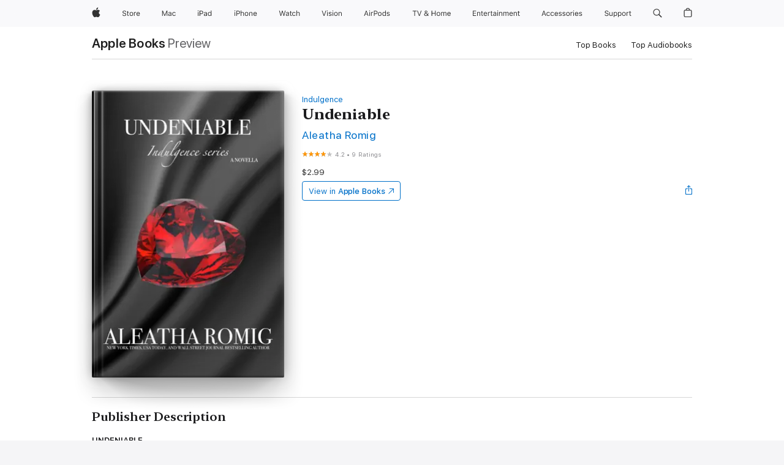

--- FILE ---
content_type: text/html
request_url: https://books.apple.com/us/book/undeniable/id1505610016
body_size: 47975
content:
<!DOCTYPE html><html  dir="ltr" lang="en-US"><head>
    <meta charset="utf-8">
    <meta http-equiv="X-UA-Compatible" content="IE=edge">
    <meta name="viewport" content="width=device-width, initial-scale=1, viewport-fit=cover">
    <meta name="applicable-device" content="pc,mobile">

    <script id="perfkit">window.initialPageRequestTime = +new Date();</script>
    <link rel="preconnect" href="https://amp-api.books.apple.com" crossorigin="">
<link rel="preconnect" href="https://is1-ssl.mzstatic.com" crossorigin="">
<link rel="preconnect" href="https://is2-ssl.mzstatic.com" crossorigin="">
<link rel="preconnect" href="https://is3-ssl.mzstatic.com" crossorigin="">
<link rel="preconnect" href="https://is4-ssl.mzstatic.com" crossorigin="">
<link rel="preconnect" href="https://is5-ssl.mzstatic.com" crossorigin="">
<link rel="preconnect" href="https://xp.apple.com" crossorigin="">
<link rel="preconnect" href="https://js-cdn.music.apple.com" crossorigin="">
<link rel="preconnect" href="https://www.apple.com" crossorigin="">
    
<meta name="web-experience-app/config/environment" content="%7B%22appVersion%22%3A1%2C%22modulePrefix%22%3A%22web-experience-app%22%2C%22environment%22%3A%22production%22%2C%22rootURL%22%3A%22%2F%22%2C%22locationType%22%3A%22history-hash-router-scroll%22%2C%22historySupportMiddleware%22%3Atrue%2C%22EmberENV%22%3A%7B%22FEATURES%22%3A%7B%7D%2C%22EXTEND_PROTOTYPES%22%3A%7B%22Date%22%3Afalse%7D%2C%22_APPLICATION_TEMPLATE_WRAPPER%22%3Afalse%2C%22_DEFAULT_ASYNC_OBSERVERS%22%3Atrue%2C%22_JQUERY_INTEGRATION%22%3Afalse%2C%22_TEMPLATE_ONLY_GLIMMER_COMPONENTS%22%3Atrue%7D%2C%22APP%22%3A%7B%22PROGRESS_BAR_DELAY%22%3A3000%2C%22CLOCK_INTERVAL%22%3A1000%2C%22LOADING_SPINNER_SPY%22%3Atrue%2C%22BREAKPOINTS%22%3A%7B%22large%22%3A%7B%22min%22%3A1069%2C%22content%22%3A980%7D%2C%22medium%22%3A%7B%22min%22%3A735%2C%22max%22%3A1068%2C%22content%22%3A692%7D%2C%22small%22%3A%7B%22min%22%3A320%2C%22max%22%3A734%2C%22content%22%3A280%7D%7D%2C%22buildVariant%22%3A%22books%22%2C%22name%22%3A%22web-experience-app%22%2C%22version%22%3A%222548.0.0%2B0b472053%22%7D%2C%22MEDIA_API%22%3A%7B%22token%22%3A%22eyJhbGciOiJFUzI1NiIsInR5cCI6IkpXVCIsImtpZCI6IkNOM1dVNkVKTzEifQ.eyJpc3MiOiJOVjBTRVdHRlNSIiwiaWF0IjoxNzY0NzIyNzU2LCJleHAiOjE3NzE5ODAzNTYsInJvb3RfaHR0cHNfb3JpZ2luIjpbImFwcGxlLmNvbSJdfQ.Y-cFl9j5HGWR1S_YFqK_Hy1qwk1hW9aBvWtIfb4iDzMDCQO9JcdexCvQGzSRxWYIEXS3JtD3vpWxYDj3puQYsA%22%7D%2C%22i18n%22%3A%7B%22defaultLocale%22%3A%22en-gb%22%2C%22useDevLoc%22%3Afalse%2C%22pathToLocales%22%3A%22dist%2Flocales%22%7D%2C%22MEDIA_ARTWORK%22%3A%7B%22BREAKPOINTS%22%3A%7B%22large%22%3A%7B%22min%22%3A1069%2C%22content%22%3A980%7D%2C%22medium%22%3A%7B%22min%22%3A735%2C%22max%22%3A1068%2C%22content%22%3A692%7D%2C%22small%22%3A%7B%22min%22%3A320%2C%22max%22%3A734%2C%22content%22%3A280%7D%7D%7D%2C%22API%22%3A%7B%22BookHost%22%3A%22https%3A%2F%2Famp-api.books.apple.com%22%2C%22obcMetadataBaseUrl%22%3A%22%2Fapi%2Fbooks-metadata%22%2C%22globalElementsPath%22%3A%22%2Fglobal-elements%22%7D%2C%22fastboot%22%3A%7B%22hostWhitelist%22%3A%5B%7B%7D%5D%7D%2C%22ember-short-number%22%3A%7B%22locales%22%3A%5B%22ar-dz%22%2C%22ar-bh%22%2C%22ar-eg%22%2C%22ar-iq%22%2C%22ar-jo%22%2C%22ar-kw%22%2C%22ar-lb%22%2C%22ar-ly%22%2C%22ar-ma%22%2C%22ar-om%22%2C%22ar-qa%22%2C%22ar-sa%22%2C%22ar-sd%22%2C%22ar-sy%22%2C%22ar-tn%22%2C%22ar-ae%22%2C%22ar-ye%22%2C%22he-il%22%2C%22iw-il%22%2C%22ca-es%22%2C%22cs-cz%22%2C%22da-dk%22%2C%22de-ch%22%2C%22de-de%22%2C%22el-gr%22%2C%22en-au%22%2C%22en-ca%22%2C%22en-gb%22%2C%22en-us%22%2C%22es-419%22%2C%22es-es%22%2C%22es-mx%22%2C%22es-xl%22%2C%22et-ee%22%2C%22fi-fi%22%2C%22fr-ca%22%2C%22fr-fr%22%2C%22hi-in%22%2C%22hr-hr%22%2C%22hu-hu%22%2C%22id-id%22%2C%22is-is%22%2C%22it-it%22%2C%22iw-il%22%2C%22ja-jp%22%2C%22ko-kr%22%2C%22lt-lt%22%2C%22lv-lv%22%2C%22ms-my%22%2C%22nl-nl%22%2C%22no-no%22%2C%22no-nb%22%2C%22nb-no%22%2C%22pl-pl%22%2C%22pt-br%22%2C%22pt-pt%22%2C%22ro-ro%22%2C%22ru-ru%22%2C%22sk-sk%22%2C%22sv-se%22%2C%22th-th%22%2C%22tr-tr%22%2C%22uk-ua%22%2C%22vi-vi%22%2C%22vi-vn%22%2C%22zh-cn%22%2C%22zh-hans%22%2C%22zh-hans-cn%22%2C%22zh-hant%22%2C%22zh-hant-hk%22%2C%22zh-hant-tw%22%2C%22zh-hk%22%2C%22zh-tw%22%2C%22ar%22%2C%22ca%22%2C%22cs%22%2C%22da%22%2C%22de%22%2C%22el%22%2C%22en%22%2C%22es%22%2C%22fi%22%2C%22fr%22%2C%22he%22%2C%22hi%22%2C%22hr%22%2C%22hu%22%2C%22id%22%2C%22is%22%2C%22it%22%2C%22ja%22%2C%22ko%22%2C%22lt%22%2C%22lv%22%2C%22ms%22%2C%22nb%22%2C%22nl%22%2C%22no%22%2C%22pl%22%2C%22pt%22%2C%22ro%22%2C%22ru%22%2C%22sk%22%2C%22sv%22%2C%22th%22%2C%22tr%22%2C%22uk%22%2C%22vi%22%2C%22zh%22%5D%7D%2C%22ember-cli-mirage%22%3A%7B%22enabled%22%3Afalse%2C%22usingProxy%22%3Afalse%2C%22useDefaultPassthroughs%22%3Atrue%7D%2C%22BREAKPOINTS%22%3A%7B%22large%22%3A%7B%22min%22%3A1069%2C%22content%22%3A980%7D%2C%22medium%22%3A%7B%22min%22%3A735%2C%22max%22%3A1068%2C%22content%22%3A692%7D%2C%22small%22%3A%7B%22min%22%3A320%2C%22max%22%3A734%2C%22content%22%3A280%7D%7D%2C%22METRICS%22%3A%7B%22variant%22%3A%22web%22%2C%22baseFields%22%3A%7B%22appName%22%3A%22web-experience-app%22%2C%22constraintProfiles%22%3A%5B%22AMPWeb%22%5D%7D%2C%22clickstream%22%3A%7B%22enabled%22%3Atrue%2C%22topic%22%3A%5B%22xp_amp_web_exp%22%5D%2C%22autoTrackClicks%22%3Atrue%7D%2C%22performance%22%3A%7B%22enabled%22%3Atrue%2C%22topic%22%3A%22xp_amp_bookstore_perf%22%7D%7D%2C%22MEDIA_SHELF%22%3A%7B%22GRID_CONFIG%22%3A%7B%22books-brick-row%22%3A%7B%22small%22%3A1%2C%22medium%22%3A2%2C%22large%22%3A3%7D%2C%22story%22%3A%7B%22small%22%3A1%2C%22medium%22%3A2%2C%22large%22%3A3%7D%2C%22small-brick%22%3A%7B%22small%22%3A1%2C%22medium%22%3A2%2C%22large%22%3A3%7D%2C%22editorial-lockup-large%22%3A%7B%22small%22%3A1%2C%22medium%22%3A2%2C%22large%22%3A2%7D%2C%22editorial-lockup-medium%22%3A%7B%22small%22%3A1%2C%22medium%22%3A2%2C%22large%22%3A3%7D%2C%22large-brick%22%3A%7B%22small%22%3A1%2C%22medium%22%3A1%2C%22large%22%3A2%7D%2C%22lockup-small%22%3A%7B%22small%22%3A1%2C%22medium%22%3A2%2C%22large%22%3A3%7D%2C%22lockup-large%22%3A%7B%22small%22%3A1%2C%22medium%22%3A3%2C%22large%22%3A4%7D%2C%22posters%22%3A%7B%22small%22%3A1%2C%22medium%22%3A1%2C%22large%22%3A2%7D%2C%22breakout-large%22%3A%7B%22small%22%3A1%2C%22medium%22%3A1%2C%22large%22%3A1%7D%7D%2C%22BREAKPOINTS%22%3A%7B%22large%22%3A%7B%22min%22%3A1069%2C%22content%22%3A980%7D%2C%22medium%22%3A%7B%22min%22%3A735%2C%22max%22%3A1068%2C%22content%22%3A692%7D%2C%22small%22%3A%7B%22min%22%3A320%2C%22max%22%3A734%2C%22content%22%3A280%7D%7D%7D%2C%22SASSKIT_GENERATOR%22%3A%7B%22VIEWPORT_CONFIG%22%3A%7B%22BREAKPOINTS%22%3A%7B%22large%22%3A%7B%22min%22%3A1069%2C%22content%22%3A980%7D%2C%22medium%22%3A%7B%22min%22%3A735%2C%22max%22%3A1068%2C%22content%22%3A692%7D%2C%22small%22%3A%7B%22min%22%3A320%2C%22max%22%3A734%2C%22content%22%3A280%7D%7D%7D%7D%2C%22features%22%3A%7B%22BUILD_VARIANT_APPS%22%3Afalse%2C%22BUILD_VARIANT_BOOKS%22%3Atrue%2C%22BUILD_VARIANT_FITNESS%22%3Afalse%2C%22BUILD_VARIANT_PODCASTS%22%3Afalse%2C%22BUILD_VARIANT_ITUNES%22%3Afalse%2C%22TV%22%3Afalse%2C%22PODCASTS%22%3Afalse%2C%22BOOKS%22%3Atrue%2C%22APPS%22%3Afalse%2C%22ARTISTS%22%3Afalse%2C%22DEEPLINK_ROUTE%22%3Afalse%2C%22EMBER_DATA%22%3Afalse%2C%22CHARTS%22%3Atrue%2C%22FITNESS%22%3Afalse%2C%22SHARE_UI%22%3Atrue%2C%22SEPARATE_RTL_STYLESHEET%22%3Atrue%7D%2C%22%40amp%2Fember-ui-global-elements%22%3A%7B%22useFooterWithoutRefundLink%22%3Atrue%7D%2C%22ember-cli-content-security-policy%22%3A%7B%22policy%22%3A%22upgrade-insecure-requests%20%3B%20default-src%20'none'%3B%20img-src%20'self'%20https%3A%2F%2F*.apple.com%20https%3A%2F%2F*.mzstatic.com%20data%3A%3B%20style-src%20'self'%20https%3A%2F%2F*.apple.com%20'unsafe-inline'%3B%20font-src%20'self'%20https%3A%2F%2F*.apple.com%3B%20media-src%20'self'%20https%3A%2F%2F*.apple.com%20blob%3A%3B%20connect-src%20'self'%20https%3A%2F%2F*.apple.com%20https%3A%2F%2F*.mzstatic.com%3B%20script-src%20'self'%20https%3A%2F%2F*.apple.com%20'unsafe-eval'%20'sha256-4ywTGAe4rEpoHt8XkjbkdOWklMJ%2F1Py%2Fx6b3%2FaGbtSQ%3D'%3B%20frame-src%20'self'%20https%3A%2F%2F*.apple.com%20itmss%3A%20itms-appss%3A%20itms-bookss%3A%20itms-itunesus%3A%20itms-messagess%3A%20itms-podcasts%3A%20itms-watchs%3A%20macappstores%3A%20musics%3A%20apple-musics%3A%20podcasts%3A%20videos%3A%3B%22%2C%22reportOnly%22%3Afalse%7D%2C%22exportApplicationGlobal%22%3Afalse%7D">
<!-- EMBER_CLI_FASTBOOT_TITLE --><link rel="stylesheet preload" name="fonts" href="//www.apple.com/wss/fonts?families=SF+Pro,v2|SF+Pro+Icons,v1|SF+Pro+Rounded,v1|New+York+Small,v1|New+York+Medium,v1" as="style"><link rel="stylesheet" type="text/css" href="https://www.apple.com/api-www/global-elements/global-header/v1/assets/globalheader.css" data-global-elements-nav-styles>
<link rel="stylesheet" type="text/css" href="/global-elements/2426.0.0/en_US/ac-global-footer.89780a9d2eedff61551113850a3547ef.css" data-global-elements-footer-styles>
<meta name="ac-gn-search-suggestions-enabled" content="false"/>
<meta name="globalnav-search-suggestions-enabled" content="false"/>
    <title>
      ‎Undeniable by Aleatha Romig on Apple Books
    </title>
      <meta name="keywords" content="download, Undeniable, books on iphone, ipad, Mac, Apple Books">

      <meta name="description" content="<b>UNDENIABLE</b><br />
<b><i></i></b><br />
<b><i>Indulgence series</i></b><br />
<b><i></i></b><br /><br />
Forbidden love...is undeniable.<br /><br />
When she was younger, like all little girls, Sophie Hawkins believed in fantasies. She believed in happily-ever-after and that one day her prince…">

<!---->
      <link rel="canonical" href="https://books.apple.com/us/book/undeniable/id1505610016">

      <link rel="icon" sizes="48x48" href="https://books.apple.com/assets/images/favicon/favicon-books-48-a8eb8171a8d912ed29d99e7a134953d3.png" type="image/png">

<!---->
<!---->
      <meta name="apple:content_id" content="1505610016">

<!---->
      <script name="schema:book" type="application/ld+json">
        {"@context":"http://schema.org","@type":"Book","additionalType":"Product","author":"Aleatha Romig","bookFormat":"EBook","datePublished":"2020-03-08T00:00:00.000Z","description":"&lt;b&gt;UNDENIABLE&lt;/b&gt;&lt;br /&gt;\n&lt;b&gt;&lt;i&gt;&lt;/i&gt;&lt;/b&gt;&lt;br /&gt;\n&lt;b&gt;&lt;i&gt;Indulgence series&lt;/i&gt;&lt;/b&gt;&lt;br /&gt;\n&lt;b&gt;&lt;i&gt;&lt;/i&gt;&lt;/b&gt;&lt;br /&gt;&lt;br /&gt;\nForbidden love...is undeniable.&lt;br /&gt;&lt;br /&gt;\nWhen she was younger, like all little girls, Sophie Hawkins believed in fantasies. She believed in happily-ever-after and that one day her prince…","genre":["Contemporary Romance","Books","Romance"],"image":"https://is1-ssl.mzstatic.com/image/thumb/Publication221/v4/20/05/63/200563df-2dac-d02e-21c1-7dc2e8b79c04/Undeniable-Nook.jpg/1200x630wz.png","inLanguage":"en-US","isbn":"9781947189607","name":"Undeniable","numberOfPages":80,"publisher":"Romig Works","thumbnailUrl":["https://is1-ssl.mzstatic.com/image/thumb/Publication221/v4/20/05/63/200563df-2dac-d02e-21c1-7dc2e8b79c04/Undeniable-Nook.jpg/1200x675wz.jpg","https://is1-ssl.mzstatic.com/image/thumb/Publication221/v4/20/05/63/200563df-2dac-d02e-21c1-7dc2e8b79c04/Undeniable-Nook.jpg/1200x900wz.jpg","https://is1-ssl.mzstatic.com/image/thumb/Publication221/v4/20/05/63/200563df-2dac-d02e-21c1-7dc2e8b79c04/Undeniable-Nook.jpg/1200x1200wz.jpg"],"isPartof":{"@type":"BookSeries","name":"Indulgence"},"offers":{"@type":"Offer","price":2.99,"priceCurrency":"USD","hasMerchantReturnPolicy":{"@type":"MerchantReturnPolicy","returnPolicyCategory":"https://schema.org/MerchantReturnNotPermitted","merchantReturnDays":0}},"aggregateRating":{"@type":"AggregateRating","ratingValue":4.2,"reviewCount":9}}
      </script>

        <meta property="al:ios:app_store_id" content="364709193">
        <meta property="al:ios:app_name" content="Apple Books">

        <meta property="og:title" content="‎Undeniable">
        <meta property="og:description" content="‎Romance · 2020">
        <meta property="og:site_name" content="Apple Books">
        <meta property="og:url" content="https://books.apple.com/us/book/undeniable/id1505610016">
        <meta property="og:image" content="https://is1-ssl.mzstatic.com/image/thumb/Publication221/v4/20/05/63/200563df-2dac-d02e-21c1-7dc2e8b79c04/Undeniable-Nook.jpg/1200x630wz.png">
        <meta property="og:image:alt" content="Undeniable by Aleatha Romig on Apple Books">
        <meta property="og:image:type" content="image/png">
        <meta property="og:image:width" content="1200">
        <meta property="og:image:height" content="630">
        <meta property="og:image:secure_url" content="https://is1-ssl.mzstatic.com/image/thumb/Publication221/v4/20/05/63/200563df-2dac-d02e-21c1-7dc2e8b79c04/Undeniable-Nook.jpg/1200x630wz.png">
        <meta property="og:type" content="book">
        <meta property="og:locale" content="en_US">

        <meta name="twitter:title" content="‎Undeniable">
        <meta name="twitter:description" content="‎Romance · 2020">
        <meta name="twitter:site" content="@AppleBooks">
        <meta name="twitter:card" content="summary_large_image">
        <meta name="twitter:image" content="https://is1-ssl.mzstatic.com/image/thumb/Publication221/v4/20/05/63/200563df-2dac-d02e-21c1-7dc2e8b79c04/Undeniable-Nook.jpg/1200x600wz.png">
        <meta name="twitter:image:alt" content="Undeniable by Aleatha Romig on Apple Books">

<!---->
    <meta name="version" content="2548.0.0">
    <!-- @@HEAD@@ -->
    <script src="https://js-cdn.music.apple.com/musickit/v2/amp/musickit.js?t=1764722790239"></script>

    <link integrity="" rel="stylesheet" href="/assets/web-experience-app-real-f1ca40148188f63f7dd2cd7d4d6d7e05.css" data-rtl="/assets/web-experience-rtl-app-dc89d135bf4a79beed79bacafc906bdf.css">

    
  </head>
  <body class="no-js no-touch globalnav-scrim">
    <script type="x/boundary" id="fastboot-body-start"></script><div id="globalheader"><aside id="globalmessage-segment" lang="en-US" dir="ltr" class="globalmessage-segment"><ul data-strings="{&quot;view&quot;:&quot;{%STOREFRONT%} Store Home&quot;,&quot;segments&quot;:{&quot;smb&quot;:&quot;Business Store Home&quot;,&quot;eduInd&quot;:&quot;Education Store Home&quot;,&quot;other&quot;:&quot;Store Home&quot;},&quot;exit&quot;:&quot;Exit&quot;}" class="globalmessage-segment-content"></ul></aside><nav id="globalnav" lang="en-US" dir="ltr" aria-label="Global" data-analytics-element-engagement-start="globalnav:onFlyoutOpen" data-analytics-element-engagement-end="globalnav:onFlyoutClose" data-store-api="https://www.apple.com/[storefront]/shop/bag/status" data-analytics-activitymap-region-id="global nav" data-analytics-region="global nav" class="globalnav no-js   "><div class="globalnav-content"><div class="globalnav-item globalnav-menuback"><button aria-label="Main menu" class="globalnav-menuback-button"><span class="globalnav-chevron-icon"><svg height="48" viewbox="0 0 9 48" width="9" xmlns="http://www.w3.org/2000/svg"><path d="m1.5618 24.0621 6.5581-6.4238c.2368-.2319.2407-.6118.0088-.8486-.2324-.2373-.6123-.2407-.8486-.0088l-7 6.8569c-.1157.1138-.1807.2695-.1802.4316.001.1621.0674.3174.1846.4297l7 6.7241c.1162.1118.2661.1675.4155.1675.1577 0 .3149-.062.4326-.1846.2295-.2388.2222-.6187-.0171-.8481z"/></svg></span></button></div><ul id="globalnav-list" class="globalnav-list"><li data-analytics-element-engagement="globalnav hover - apple" class="
				globalnav-item
				globalnav-item-apple
				
				
			"><a href="https://www.apple.com/" data-globalnav-item-name="apple" data-analytics-title="apple home" aria-label="Apple" class="globalnav-link globalnav-link-apple"><span class="globalnav-image-regular globalnav-link-image"><svg height="44" viewbox="0 0 14 44" width="14" xmlns="http://www.w3.org/2000/svg"><path d="m13.0729 17.6825a3.61 3.61 0 0 0 -1.7248 3.0365 3.5132 3.5132 0 0 0 2.1379 3.2223 8.394 8.394 0 0 1 -1.0948 2.2618c-.6816.9812-1.3943 1.9623-2.4787 1.9623s-1.3633-.63-2.613-.63c-1.2187 0-1.6525.6507-2.644.6507s-1.6834-.9089-2.4787-2.0243a9.7842 9.7842 0 0 1 -1.6628-5.2776c0-3.0984 2.014-4.7405 3.9969-4.7405 1.0535 0 1.9314.6919 2.5924.6919.63 0 1.6112-.7333 2.8092-.7333a3.7579 3.7579 0 0 1 3.1604 1.5802zm-3.7284-2.8918a3.5615 3.5615 0 0 0 .8469-2.22 1.5353 1.5353 0 0 0 -.031-.32 3.5686 3.5686 0 0 0 -2.3445 1.2084 3.4629 3.4629 0 0 0 -.8779 2.1585 1.419 1.419 0 0 0 .031.2892 1.19 1.19 0 0 0 .2169.0207 3.0935 3.0935 0 0 0 2.1586-1.1368z"/></svg></span><span class="globalnav-image-compact globalnav-link-image"><svg height="48" viewbox="0 0 17 48" width="17" xmlns="http://www.w3.org/2000/svg"><path d="m15.5752 19.0792a4.2055 4.2055 0 0 0 -2.01 3.5376 4.0931 4.0931 0 0 0 2.4908 3.7542 9.7779 9.7779 0 0 1 -1.2755 2.6351c-.7941 1.1431-1.6244 2.2862-2.8878 2.2862s-1.5883-.734-3.0443-.734c-1.42 0-1.9252.7581-3.08.7581s-1.9611-1.0589-2.8876-2.3584a11.3987 11.3987 0 0 1 -1.9373-6.1487c0-3.61 2.3464-5.523 4.6566-5.523 1.2274 0 2.25.8062 3.02.8062.734 0 1.8771-.8543 3.2729-.8543a4.3778 4.3778 0 0 1 3.6822 1.841zm-6.8586-2.0456a1.3865 1.3865 0 0 1 -.2527-.024 1.6557 1.6557 0 0 1 -.0361-.337 4.0341 4.0341 0 0 1 1.0228-2.5148 4.1571 4.1571 0 0 1 2.7314-1.4078 1.7815 1.7815 0 0 1 .0361.373 4.1487 4.1487 0 0 1 -.9867 2.587 3.6039 3.6039 0 0 1 -2.5148 1.3236z"/></svg></span><span class="globalnav-link-text">Apple</span></a></li><li data-topnav-flyout-item="menu" data-topnav-flyout-label="Menu" role="none" class="globalnav-item globalnav-menu"><div data-topnav-flyout="menu" class="globalnav-flyout"><div class="globalnav-menu-list"><div data-analytics-element-engagement="globalnav hover - store" class="
				globalnav-item
				globalnav-item-store
				globalnav-item-menu
				
			"><ul role="none" class="globalnav-submenu-trigger-group"><li class="globalnav-submenu-trigger-item"><a href="https://www.apple.com/us/shop/goto/store" data-globalnav-item-name="store" data-topnav-flyout-trigger-compact data-analytics-title="store" data-analytics-element-engagement="hover - store" aria-label="Store" class="globalnav-link globalnav-submenu-trigger-link globalnav-link-store"><span class="globalnav-link-text-container"><span class="globalnav-image-regular globalnav-link-image"><svg height="44" viewbox="0 0 30 44" width="30" xmlns="http://www.w3.org/2000/svg"><path d="m26.5679 20.4629c1.002 0 1.67.738 1.693 1.857h-3.48c.076-1.119.779-1.857 1.787-1.857zm2.754 2.672v-.387c0-1.963-1.037-3.176-2.742-3.176-1.735 0-2.848 1.289-2.848 3.276 0 1.998 1.096 3.263 2.848 3.263 1.383 0 2.367-.668 2.66-1.746h-1.008c-.264.557-.814.856-1.629.856-1.072 0-1.769-.791-1.822-2.039v-.047zm-9.547-3.451h.96v.937h.094c.188-.615.914-1.049 1.752-1.049.164 0 .375.012.504.03v1.007c-.082-.023-.445-.058-.644-.058-.961 0-1.659 1.098-1.659 1.535v3.914h-1.007zm-4.27 5.519c-1.195 0-1.869-.867-1.869-2.361 0-1.5.674-2.361 1.869-2.361 1.196 0 1.87.861 1.87 2.361 0 1.494-.674 2.361-1.87 2.361zm0-5.631c-1.798 0-2.912 1.237-2.912 3.27 0 2.027 1.114 3.269 2.912 3.269 1.799 0 2.913-1.242 2.913-3.269 0-2.033-1.114-3.27-2.913-3.27zm-5.478-1.475v1.635h1.407v.843h-1.407v3.575c0 .744.282 1.06.938 1.06.182 0 .281-.006.469-.023v.849c-.199.035-.393.059-.592.059-1.301 0-1.822-.481-1.822-1.688v-3.832h-1.02v-.843h1.02v-1.635zm-8.103 5.694c.129.885.973 1.447 2.174 1.447 1.137 0 1.975-.615 1.975-1.453 0-.72-.527-1.177-1.693-1.47l-1.084-.282c-1.53-.386-2.192-1.078-2.192-2.279 0-1.436 1.201-2.408 2.988-2.408 1.635 0 2.854.972 2.942 2.338h-1.061c-.146-.867-.861-1.383-1.916-1.383-1.125 0-1.869.562-1.869 1.418 0 .662.463 1.043 1.629 1.342l.885.234c1.752.439 2.455 1.119 2.455 2.361 0 1.553-1.225 2.543-3.158 2.543-1.793 0-3.03-.949-3.141-2.408z"/></svg></span><span class="globalnav-link-text">Store</span></span></a></li></ul></div><div data-analytics-element-engagement="globalnav hover - mac" class="
				globalnav-item
				globalnav-item-mac
				globalnav-item-menu
				
			"><ul role="none" class="globalnav-submenu-trigger-group"><li class="globalnav-submenu-trigger-item"><a href="https://www.apple.com/mac/" data-globalnav-item-name="mac" data-topnav-flyout-trigger-compact data-analytics-title="mac" data-analytics-element-engagement="hover - mac" aria-label="Mac" class="globalnav-link globalnav-submenu-trigger-link globalnav-link-mac"><span class="globalnav-link-text-container"><span class="globalnav-image-regular globalnav-link-image"><svg height="44" viewbox="0 0 23 44" width="23" xmlns="http://www.w3.org/2000/svg"><path d="m8.1558 25.9987v-6.457h-.0703l-2.666 6.457h-.8907l-2.666-6.457h-.0703v6.457h-.9844v-8.4551h1.2246l2.8945 7.0547h.0938l2.8945-7.0547h1.2246v8.4551zm2.5166-1.7696c0-1.1309.832-1.7812 2.3027-1.8691l1.8223-.1113v-.5742c0-.7793-.4863-1.207-1.4297-1.207-.7559 0-1.2832.2871-1.4238.7852h-1.0195c.1348-1.0137 1.1309-1.6816 2.4785-1.6816 1.541 0 2.4023.791 2.4023 2.1035v4.3242h-.9609v-.9318h-.0938c-.4102.6738-1.1016 1.043-1.9453 1.043-1.2246 0-2.1328-.7266-2.1328-1.8809zm4.125-.5859v-.5801l-1.6992.1113c-.9609.0645-1.3828.3984-1.3828 1.0312 0 .6445.5449 1.0195 1.2773 1.0195 1.0371.0001 1.8047-.6796 1.8047-1.5819zm6.958-2.0273c-.1641-.627-.7207-1.1367-1.6289-1.1367-1.1367 0-1.8516.9082-1.8516 2.3379 0 1.459.7266 2.3848 1.8516 2.3848.8496 0 1.4414-.3926 1.6289-1.1074h1.0195c-.1816 1.1602-1.125 2.0156-2.6426 2.0156-1.7695 0-2.9004-1.2832-2.9004-3.293 0-1.9688 1.125-3.2461 2.8945-3.2461 1.5352 0 2.4727.9199 2.6484 2.0449z"/></svg></span><span class="globalnav-link-text">Mac</span></span></a></li></ul></div><div data-analytics-element-engagement="globalnav hover - ipad" class="
				globalnav-item
				globalnav-item-ipad
				globalnav-item-menu
				
			"><ul role="none" class="globalnav-submenu-trigger-group"><li class="globalnav-submenu-trigger-item"><a href="https://www.apple.com/ipad/" data-globalnav-item-name="ipad" data-topnav-flyout-trigger-compact data-analytics-title="ipad" data-analytics-element-engagement="hover - ipad" aria-label="iPad" class="globalnav-link globalnav-submenu-trigger-link globalnav-link-ipad"><span class="globalnav-link-text-container"><span class="globalnav-image-regular globalnav-link-image"><svg height="44" viewbox="0 0 24 44" width="24" xmlns="http://www.w3.org/2000/svg"><path d="m14.9575 23.7002c0 .902-.768 1.582-1.805 1.582-.732 0-1.277-.375-1.277-1.02 0-.632.422-.966 1.383-1.031l1.699-.111zm-1.395-4.072c-1.347 0-2.343.668-2.478 1.681h1.019c.141-.498.668-.785 1.424-.785.944 0 1.43.428 1.43 1.207v.574l-1.822.112c-1.471.088-2.303.738-2.303 1.869 0 1.154.908 1.881 2.133 1.881.844 0 1.535-.369 1.945-1.043h.094v.931h.961v-4.324c0-1.312-.862-2.103-2.403-2.103zm6.769 5.575c-1.155 0-1.846-.885-1.846-2.361 0-1.471.697-2.362 1.846-2.362 1.142 0 1.857.914 1.857 2.362 0 1.459-.709 2.361-1.857 2.361zm1.834-8.027v3.503h-.088c-.358-.691-1.102-1.107-1.981-1.107-1.605 0-2.654 1.289-2.654 3.27 0 1.986 1.037 3.269 2.654 3.269.873 0 1.623-.416 2.022-1.119h.093v1.008h.961v-8.824zm-15.394 4.869h-1.863v-3.563h1.863c1.225 0 1.899.639 1.899 1.799 0 1.119-.697 1.764-1.899 1.764zm.276-4.5h-3.194v8.455h1.055v-3.018h2.127c1.588 0 2.719-1.119 2.719-2.701 0-1.611-1.108-2.736-2.707-2.736zm-6.064 8.454h1.008v-6.316h-1.008zm-.199-8.237c0-.387.316-.704.703-.704s.703.317.703.704c0 .386-.316.703-.703.703s-.703-.317-.703-.703z"/></svg></span><span class="globalnav-link-text">iPad</span></span></a></li></ul></div><div data-analytics-element-engagement="globalnav hover - iphone" class="
				globalnav-item
				globalnav-item-iphone
				globalnav-item-menu
				
			"><ul role="none" class="globalnav-submenu-trigger-group"><li class="globalnav-submenu-trigger-item"><a href="https://www.apple.com/iphone/" data-globalnav-item-name="iphone" data-topnav-flyout-trigger-compact data-analytics-title="iphone" data-analytics-element-engagement="hover - iphone" aria-label="iPhone" class="globalnav-link globalnav-submenu-trigger-link globalnav-link-iphone"><span class="globalnav-link-text-container"><span class="globalnav-image-regular globalnav-link-image"><svg height="44" viewbox="0 0 38 44" width="38" xmlns="http://www.w3.org/2000/svg"><path d="m32.7129 22.3203h3.48c-.023-1.119-.691-1.857-1.693-1.857-1.008 0-1.711.738-1.787 1.857zm4.459 2.045c-.293 1.078-1.277 1.746-2.66 1.746-1.752 0-2.848-1.266-2.848-3.264 0-1.986 1.113-3.275 2.848-3.275 1.705 0 2.742 1.213 2.742 3.176v.386h-4.541v.047c.053 1.248.75 2.039 1.822 2.039.815 0 1.366-.298 1.629-.855zm-12.282-4.682h.961v.996h.094c.316-.697.932-1.107 1.898-1.107 1.418 0 2.209.838 2.209 2.338v4.09h-1.007v-3.844c0-1.137-.481-1.676-1.489-1.676s-1.658.674-1.658 1.781v3.739h-1.008zm-2.499 3.158c0-1.5-.674-2.361-1.869-2.361-1.196 0-1.87.861-1.87 2.361 0 1.495.674 2.362 1.87 2.362 1.195 0 1.869-.867 1.869-2.362zm-4.782 0c0-2.033 1.114-3.269 2.913-3.269 1.798 0 2.912 1.236 2.912 3.269 0 2.028-1.114 3.27-2.912 3.27-1.799 0-2.913-1.242-2.913-3.27zm-6.636-5.666h1.008v3.504h.093c.317-.697.979-1.107 1.946-1.107 1.336 0 2.179.855 2.179 2.338v4.09h-1.007v-3.844c0-1.119-.504-1.676-1.459-1.676-1.131 0-1.752.715-1.752 1.781v3.739h-1.008zm-6.015 4.87h1.863c1.202 0 1.899-.645 1.899-1.764 0-1.16-.674-1.799-1.899-1.799h-1.863zm2.139-4.5c1.599 0 2.707 1.125 2.707 2.736 0 1.582-1.131 2.701-2.719 2.701h-2.127v3.018h-1.055v-8.455zm-6.114 8.454h1.008v-6.316h-1.008zm-.2-8.238c0-.386.317-.703.703-.703.387 0 .704.317.704.703 0 .387-.317.704-.704.704-.386 0-.703-.317-.703-.704z"/></svg></span><span class="globalnav-link-text">iPhone</span></span></a></li></ul></div><div data-analytics-element-engagement="globalnav hover - watch" class="
				globalnav-item
				globalnav-item-watch
				globalnav-item-menu
				
			"><ul role="none" class="globalnav-submenu-trigger-group"><li class="globalnav-submenu-trigger-item"><a href="https://www.apple.com/watch/" data-globalnav-item-name="watch" data-topnav-flyout-trigger-compact data-analytics-title="watch" data-analytics-element-engagement="hover - watch" aria-label="Watch" class="globalnav-link globalnav-submenu-trigger-link globalnav-link-watch"><span class="globalnav-link-text-container"><span class="globalnav-image-regular globalnav-link-image"><svg height="44" viewbox="0 0 35 44" width="35" xmlns="http://www.w3.org/2000/svg"><path d="m28.9819 17.1758h1.008v3.504h.094c.316-.697.978-1.108 1.945-1.108 1.336 0 2.18.856 2.18 2.338v4.09h-1.008v-3.844c0-1.119-.504-1.675-1.459-1.675-1.131 0-1.752.715-1.752 1.781v3.738h-1.008zm-2.42 4.441c-.164-.627-.721-1.136-1.629-1.136-1.137 0-1.852.908-1.852 2.338 0 1.459.727 2.384 1.852 2.384.849 0 1.441-.392 1.629-1.107h1.019c-.182 1.16-1.125 2.016-2.642 2.016-1.77 0-2.901-1.284-2.901-3.293 0-1.969 1.125-3.247 2.895-3.247 1.535 0 2.472.92 2.648 2.045zm-6.533-3.568v1.635h1.407v.844h-1.407v3.574c0 .744.282 1.06.938 1.06.182 0 .281-.006.469-.023v.85c-.2.035-.393.058-.592.058-1.301 0-1.822-.48-1.822-1.687v-3.832h-1.02v-.844h1.02v-1.635zm-4.2 5.596v-.58l-1.699.111c-.961.064-1.383.398-1.383 1.031 0 .645.545 1.02 1.277 1.02 1.038 0 1.805-.68 1.805-1.582zm-4.125.586c0-1.131.832-1.782 2.303-1.869l1.822-.112v-.574c0-.779-.486-1.207-1.43-1.207-.755 0-1.283.287-1.423.785h-1.02c.135-1.014 1.131-1.682 2.479-1.682 1.541 0 2.402.792 2.402 2.104v4.324h-.961v-.931h-.094c-.41.673-1.101 1.043-1.945 1.043-1.225 0-2.133-.727-2.133-1.881zm-7.684 1.769h-.996l-2.303-8.455h1.101l1.682 6.873h.07l1.893-6.873h1.066l1.893 6.873h.07l1.682-6.873h1.101l-2.302 8.455h-.996l-1.946-6.674h-.07z"/></svg></span><span class="globalnav-link-text">Watch</span></span></a></li></ul></div><div data-analytics-element-engagement="globalnav hover - vision" class="
				globalnav-item
				globalnav-item-vision
				globalnav-item-menu
				
			"><ul role="none" class="globalnav-submenu-trigger-group"><li class="globalnav-submenu-trigger-item"><a href="https://www.apple.com/apple-vision-pro/" data-globalnav-item-name="vision" data-topnav-flyout-trigger-compact data-analytics-title="vision" data-analytics-element-engagement="hover - vision" aria-label="Vision" class="globalnav-link globalnav-submenu-trigger-link globalnav-link-vision"><span class="globalnav-link-text-container"><span class="globalnav-image-regular globalnav-link-image"><svg xmlns="http://www.w3.org/2000/svg" width="34" height="44" viewbox="0 0 34 44"><g id="en-US_globalnav_links_vision_image_large"><rect id="box_" width="34" height="44" fill="none"/><path id="art_" d="m.4043,17.5449h1.1074l2.4844,7.0898h.0938l2.4844-7.0898h1.1074l-3.1172,8.4551h-1.043L.4043,17.5449Zm8.3467.2168c0-.3867.3164-.7031.7031-.7031s.7031.3164.7031.7031-.3164.7031-.7031.7031-.7031-.3164-.7031-.7031Zm.1875,1.9219h1.0195v6.3164h-1.0195v-6.3164Zm2.499,4.7051h1.043c.1699.5273.6738.873,1.4824.873.8496,0,1.4531-.4043,1.4531-.9785v-.0117c0-.4277-.3223-.7266-1.1016-.9141l-.9785-.2344c-1.1836-.2812-1.7168-.7969-1.7168-1.7051v-.0059c0-1.0488,1.0078-1.8398,2.3496-1.8398,1.3242,0,2.2441.6621,2.3848,1.6934h-1.002c-.1348-.498-.627-.8438-1.3887-.8438-.75,0-1.3008.3867-1.3008.9434v.0117c0,.4277.3164.6973,1.0605.8789l.9727.2344c1.1895.2871,1.7637.8027,1.7637,1.7051v.0117c0,1.125-1.0957,1.9043-2.5312,1.9043-1.4062,0-2.373-.6797-2.4902-1.7227Zm6.3203-6.627c0-.3867.3164-.7031.7031-.7031s.7031.3164.7031.7031-.3164.7031-.7031.7031-.7031-.3164-.7031-.7031Zm.1875,1.9219h1.0195v6.3164h-1.0195v-6.3164Zm2.5049,3.1641v-.0117c0-2.0273,1.1133-3.2637,2.9121-3.2637s2.9121,1.2363,2.9121,3.2637v.0117c0,2.0215-1.1133,3.2637-2.9121,3.2637s-2.9121-1.2422-2.9121-3.2637Zm4.7812,0v-.0117c0-1.4941-.6738-2.3613-1.8691-2.3613s-1.8691.8672-1.8691,2.3613v.0117c0,1.4883.6738,2.3613,1.8691,2.3613s1.8691-.873,1.8691-2.3613Zm2.5049-3.1641h1.0195v.9492h.0938c.3164-.668.9082-1.0605,1.8398-1.0605,1.418,0,2.209.8379,2.209,2.3379v4.0898h-1.0195v-3.8438c0-1.1367-.4688-1.6816-1.4766-1.6816s-1.6465.6797-1.6465,1.7871v3.7383h-1.0195v-6.3164Z"/></g></svg></span><span class="globalnav-link-text">Vision</span></span></a></li></ul></div><div data-analytics-element-engagement="globalnav hover - airpods" class="
				globalnav-item
				globalnav-item-airpods
				globalnav-item-menu
				
			"><ul role="none" class="globalnav-submenu-trigger-group"><li class="globalnav-submenu-trigger-item"><a href="https://www.apple.com/airpods/" data-globalnav-item-name="airpods" data-topnav-flyout-trigger-compact data-analytics-title="airpods" data-analytics-element-engagement="hover - airpods" aria-label="AirPods" class="globalnav-link globalnav-submenu-trigger-link globalnav-link-airpods"><span class="globalnav-link-text-container"><span class="globalnav-image-regular globalnav-link-image"><svg height="44" viewbox="0 0 43 44" width="43" xmlns="http://www.w3.org/2000/svg"><path d="m11.7153 19.6836h.961v.937h.094c.187-.615.914-1.048 1.752-1.048.164 0 .375.011.504.029v1.008c-.082-.024-.446-.059-.645-.059-.961 0-1.658.645-1.658 1.535v3.914h-1.008zm28.135-.111c1.324 0 2.244.656 2.379 1.693h-.996c-.135-.504-.627-.838-1.389-.838-.75 0-1.336.381-1.336.943 0 .434.352.704 1.096.885l.973.235c1.189.287 1.763.802 1.763 1.711 0 1.13-1.095 1.91-2.531 1.91-1.406 0-2.373-.674-2.484-1.723h1.037c.17.533.674.873 1.482.873.85 0 1.459-.404 1.459-.984 0-.434-.328-.727-1.002-.891l-1.084-.264c-1.183-.287-1.722-.796-1.722-1.71 0-1.049 1.013-1.84 2.355-1.84zm-6.665 5.631c-1.155 0-1.846-.885-1.846-2.362 0-1.471.697-2.361 1.846-2.361 1.142 0 1.857.914 1.857 2.361 0 1.459-.709 2.362-1.857 2.362zm1.834-8.028v3.504h-.088c-.358-.691-1.102-1.107-1.981-1.107-1.605 0-2.654 1.289-2.654 3.269 0 1.987 1.037 3.27 2.654 3.27.873 0 1.623-.416 2.022-1.119h.094v1.007h.961v-8.824zm-9.001 8.028c-1.195 0-1.869-.868-1.869-2.362 0-1.5.674-2.361 1.869-2.361 1.196 0 1.869.861 1.869 2.361 0 1.494-.673 2.362-1.869 2.362zm0-5.631c-1.799 0-2.912 1.236-2.912 3.269 0 2.028 1.113 3.27 2.912 3.27s2.912-1.242 2.912-3.27c0-2.033-1.113-3.269-2.912-3.269zm-17.071 6.427h1.008v-6.316h-1.008zm-.199-8.238c0-.387.317-.703.703-.703.387 0 .703.316.703.703s-.316.703-.703.703c-.386 0-.703-.316-.703-.703zm-6.137 4.922 1.324-3.773h.093l1.325 3.773zm1.892-5.139h-1.043l-3.117 8.455h1.107l.85-2.42h3.363l.85 2.42h1.107zm14.868 4.5h-1.864v-3.562h1.864c1.224 0 1.898.639 1.898 1.799 0 1.119-.697 1.763-1.898 1.763zm.275-4.5h-3.193v8.455h1.054v-3.017h2.127c1.588 0 2.719-1.119 2.719-2.701 0-1.612-1.107-2.737-2.707-2.737z"/></svg></span><span class="globalnav-link-text">AirPods</span></span></a></li></ul></div><div data-analytics-element-engagement="globalnav hover - tv-home" class="
				globalnav-item
				globalnav-item-tv-home
				globalnav-item-menu
				
			"><ul role="none" class="globalnav-submenu-trigger-group"><li class="globalnav-submenu-trigger-item"><a href="https://www.apple.com/tv-home/" data-globalnav-item-name="tv-home" data-topnav-flyout-trigger-compact data-analytics-title="tv &amp; home" data-analytics-element-engagement="hover - tv &amp; home" aria-label="TV and Home" class="globalnav-link globalnav-submenu-trigger-link globalnav-link-tv-home"><span class="globalnav-link-text-container"><span class="globalnav-image-regular globalnav-link-image"><svg height="44" viewbox="0 0 65 44" width="65" xmlns="http://www.w3.org/2000/svg"><path d="m4.3755 26v-7.5059h-2.7246v-.9492h6.5039v.9492h-2.7246v7.5059zm7.7314 0-3.1172-8.4551h1.1074l2.4844 7.0898h.0938l2.4844-7.0898h1.1074l-3.1172 8.4551zm13.981-.8438c-.7207.6328-1.7109 1.002-2.7363 1.002-1.6816 0-2.8594-.9961-2.8594-2.4141 0-1.002.5449-1.7637 1.6758-2.3613.0762-.0352.2344-.1172.3281-.1641-.7793-.8203-1.0605-1.3652-1.0605-1.9805 0-1.084.9199-1.8926 2.1562-1.8926 1.248 0 2.1562.7969 2.1562 1.9043 0 .8672-.5215 1.5-1.8281 2.1855l2.1152 2.2734c.2637-.5273.3984-1.2188.3984-2.2734v-.1465h.9844v.1523c0 1.3125-.2344 2.2676-.6973 2.9824l1.4708 1.5764h-1.3242zm-4.541-1.4824c0 .9492.7676 1.5938 1.8984 1.5938.7676 0 1.5586-.3047 2.0215-.791l-2.3906-2.6133c-.0645.0234-.2168.0996-.2988.1406-.8145.4219-1.2305 1.0078-1.2305 1.6699zm3.2109-4.3886c0-.6562-.4746-1.1016-1.1602-1.1016-.6738 0-1.1543.457-1.1543 1.1133 0 .4688.2402.8789.9082 1.541 1.0313-.5274 1.4063-.9492 1.4063-1.5527zm13.5176 6.7148v-3.8496h-4.6406v3.8496h-1.0547v-8.4551h1.0547v3.6562h4.6406v-3.6562h1.0547v8.4551zm2.6455-3.1582c0-2.0332 1.1133-3.2695 2.9121-3.2695s2.9121 1.2363 2.9121 3.2695c0 2.0273-1.1133 3.2695-2.9121 3.2695s-2.9121-1.2422-2.9121-3.2695zm4.7812 0c0-1.5-.6738-2.3613-1.8691-2.3613s-1.8691.8613-1.8691 2.3613c0 1.4941.6738 2.3613 1.8691 2.3613s1.8691-.8672 1.8691-2.3613zm2.5054-3.1582h.9609v.9961h.0938c.2871-.7031.9199-1.1074 1.7637-1.1074.8555 0 1.4531.4512 1.7461 1.1074h.0938c.3398-.668 1.0605-1.1074 1.9336-1.1074 1.2891 0 2.0098.7383 2.0098 2.0625v4.3652h-1.0078v-4.1309c0-.9316-.4395-1.3887-1.3301-1.3887-.8789 0-1.4648.6562-1.4648 1.459v4.0606h-1.0078v-4.2891c0-.75-.5215-1.2305-1.3184-1.2305-.8262 0-1.4648.7148-1.4648 1.6055v3.9141h-1.0078v-6.3164zm15.5127 4.6816c-.293 1.0781-1.2773 1.7461-2.6602 1.7461-1.752 0-2.8477-1.2656-2.8477-3.2637 0-1.9863 1.1133-3.2754 2.8477-3.2754 1.7051 0 2.7422 1.2129 2.7422 3.1758v.3867h-4.541v.0469c.0527 1.248.75 2.0391 1.8223 2.0391.8145 0 1.3652-.2988 1.6289-.8555zm-4.459-2.0449h3.4805c-.0234-1.1191-.6914-1.8574-1.6934-1.8574-1.0078 0-1.7109.7383-1.7871 1.8574z"/></svg></span><span class="globalnav-link-text">TV &amp; Home</span></span></a></li></ul></div><div data-analytics-element-engagement="globalnav hover - entertainment" class="
				globalnav-item
				globalnav-item-entertainment
				globalnav-item-menu
				
			"><ul role="none" class="globalnav-submenu-trigger-group"><li class="globalnav-submenu-trigger-item"><a href="https://www.apple.com/entertainment/" data-globalnav-item-name="entertainment" data-topnav-flyout-trigger-compact data-analytics-title="entertainment" data-analytics-element-engagement="hover - entertainment" aria-label="Entertainment" class="globalnav-link globalnav-submenu-trigger-link globalnav-link-entertainment"><span class="globalnav-link-text-container"><span class="globalnav-image-regular globalnav-link-image"><svg xmlns="http://www.w3.org/2000/svg" viewbox="0 0 77 44" width="77" height="44"><path d="m0 17.4863h5.2383v.9492h-4.1836v2.7129h3.9668v.9375h-3.9668v2.9062h4.1836v.9492h-5.2383zm6.8994 2.1387h1.0195v.9492h.0938c.3164-.668.9082-1.0605 1.8398-1.0605 1.418 0 2.209.8379 2.209 2.3379v4.0898h-1.0195v-3.8438c0-1.1367-.4688-1.6816-1.4766-1.6816s-1.6465.6797-1.6465 1.7871v3.7383h-1.0195zm7.2803 4.6758v-3.832h-.9961v-.8438h.9961v-1.6348h1.0547v1.6348h1.3828v.8438h-1.3828v3.5742c0 .7441.2578 1.043.9141 1.043.1816 0 .2812-.0059.4688-.0234v.8672c-.1992.0352-.3926.0586-.5918.0586-1.3009-.0001-1.8458-.4806-1.8458-1.6876zm3.4365-1.4942v-.0059c0-1.9512 1.1133-3.2871 2.8301-3.2871s2.7598 1.2773 2.7598 3.1641v.3984h-4.5469c.0293 1.3066.75 2.0684 1.875 2.0684.8555 0 1.3828-.4043 1.5527-.7852l.0234-.0527h1.0195l-.0117.0469c-.2168.8555-1.1191 1.6992-2.6074 1.6992-1.8046 0-2.8945-1.2656-2.8945-3.2461zm1.0606-.5449h3.4922c-.1055-1.248-.7969-1.8398-1.7285-1.8398-.9376 0-1.6524.6386-1.7637 1.8398zm5.9912-2.6367h1.0195v.9375h.0938c.2402-.6621.832-1.0488 1.6875-1.0488.1934 0 .4102.0234.5098.041v.9902c-.2109-.0352-.4043-.0586-.627-.0586-.9727 0-1.6641.6152-1.6641 1.541v3.9141h-1.0195zm4.9658 4.6758v-3.832h-.9961v-.8438h.9961v-1.6348h1.0547v1.6348h1.3828v.8438h-1.3828v3.5742c0 .7441.2578 1.043.9141 1.043.1816 0 .2812-.0059.4688-.0234v.8672c-.1992.0352-.3926.0586-.5918.0586-1.3009-.0001-1.8458-.4806-1.8458-1.6876zm3.4658-.1231v-.0117c0-1.125.832-1.7754 2.3027-1.8633l1.8105-.1113v-.5742c0-.7793-.4746-1.2012-1.418-1.2012-.7559 0-1.2539.2812-1.418.7734l-.0059.0176h-1.0195l.0059-.0352c.1641-.9902 1.125-1.6582 2.4727-1.6582 1.541 0 2.4023.791 2.4023 2.1035v4.3242h-1.0195v-.9316h-.0938c-.3984.6738-1.0605 1.043-1.9102 1.043-1.201 0-2.1092-.7265-2.1092-1.875zm2.3203.9903c1.0371 0 1.793-.6797 1.793-1.582v-.5742l-1.6875.1055c-.9609.0586-1.3828.3984-1.3828 1.0254v.0117c0 .6386.5449 1.0136 1.2773 1.0136zm4.3926-7.4649c0-.3867.3164-.7031.7031-.7031s.7031.3164.7031.7031-.3164.7031-.7031.7031-.7031-.3164-.7031-.7031zm.1875 1.9219h1.0195v6.3164h-1.0195zm2.8213 0h1.0195v.9492h.0938c.3164-.668.9082-1.0605 1.8398-1.0605 1.418 0 2.209.8379 2.209 2.3379v4.0898h-1.0195v-3.8438c0-1.1367-.4688-1.6816-1.4766-1.6816s-1.6465.6797-1.6465 1.7871v3.7383h-1.0195zm6.8818 0h1.0195v.9609h.0938c.2812-.6797.8789-1.0723 1.7051-1.0723.8555 0 1.4531.4512 1.7461 1.1074h.0938c.3398-.668 1.0605-1.1074 1.9336-1.1074 1.2891 0 2.0098.7383 2.0098 2.0625v4.3652h-1.0195v-4.1309c0-.9316-.4277-1.3945-1.3184-1.3945-.8789 0-1.459.6621-1.459 1.4648v4.0605h-1.0195v-4.2891c0-.75-.5156-1.2363-1.3125-1.2363-.8262 0-1.4531.7207-1.4531 1.6113v3.9141h-1.0195v-6.3162zm10.0049 3.1816v-.0059c0-1.9512 1.1133-3.2871 2.8301-3.2871s2.7598 1.2773 2.7598 3.1641v.3984h-4.5469c.0293 1.3066.75 2.0684 1.875 2.0684.8555 0 1.3828-.4043 1.5527-.7852l.0234-.0527h1.0195l-.0116.0469c-.2168.8555-1.1191 1.6992-2.6074 1.6992-1.8047 0-2.8946-1.2656-2.8946-3.2461zm1.0606-.5449h3.4922c-.1055-1.248-.7969-1.8398-1.7285-1.8398-.9376 0-1.6524.6386-1.7637 1.8398zm5.9912-2.6367h1.0195v.9492h.0938c.3164-.668.9082-1.0605 1.8398-1.0605 1.418 0 2.209.8379 2.209 2.3379v4.0898h-1.0195v-3.8438c0-1.1367-.4688-1.6816-1.4766-1.6816s-1.6465.6797-1.6465 1.7871v3.7383h-1.0195zm7.2802 4.6758v-3.832h-.9961v-.8438h.9961v-1.6348h1.0547v1.6348h1.3828v.8438h-1.3828v3.5742c0 .7441.2578 1.043.9141 1.043.1816 0 .2812-.0059.4688-.0234v.8672c-.1992.0352-.3926.0586-.5918.0586-1.3008-.0001-1.8458-.4806-1.8458-1.6876z"/></svg></span><span class="globalnav-link-text">Entertainment</span></span></a></li></ul></div><div data-analytics-element-engagement="globalnav hover - accessories" class="
				globalnav-item
				globalnav-item-accessories
				globalnav-item-menu
				
			"><ul role="none" class="globalnav-submenu-trigger-group"><li class="globalnav-submenu-trigger-item"><a href="https://www.apple.com/us/shop/goto/buy_accessories" data-globalnav-item-name="accessories" data-topnav-flyout-trigger-compact data-analytics-title="accessories" data-analytics-element-engagement="hover - accessories" aria-label="Accessories" class="globalnav-link globalnav-submenu-trigger-link globalnav-link-accessories"><span class="globalnav-link-text-container"><span class="globalnav-image-regular globalnav-link-image"><svg height="44" viewbox="0 0 67 44" width="67" xmlns="http://www.w3.org/2000/svg"><path d="m5.6603 23.5715h-3.3633l-.8496 2.4199h-1.1074l3.1172-8.4551h1.043l3.1172 8.4551h-1.1075zm-3.0527-.8965h2.7422l-1.3242-3.7734h-.0938zm10.0986-1.0664c-.1641-.627-.7207-1.1367-1.6289-1.1367-1.1367 0-1.8516.9082-1.8516 2.3379 0 1.459.7266 2.3848 1.8516 2.3848.8496 0 1.4414-.3926 1.6289-1.1074h1.0195c-.1816 1.1602-1.125 2.0156-2.6426 2.0156-1.7695 0-2.9004-1.2832-2.9004-3.293 0-1.9688 1.125-3.2461 2.8945-3.2461 1.5352 0 2.4727.9199 2.6484 2.0449zm6.5947 0c-.1641-.627-.7207-1.1367-1.6289-1.1367-1.1367 0-1.8516.9082-1.8516 2.3379 0 1.459.7266 2.3848 1.8516 2.3848.8496 0 1.4414-.3926 1.6289-1.1074h1.0195c-.1816 1.1602-1.125 2.0156-2.6426 2.0156-1.7695 0-2.9004-1.2832-2.9004-3.293 0-1.9688 1.125-3.2461 2.8945-3.2461 1.5352 0 2.4727.9199 2.6484 2.0449zm7.5796 2.748c-.293 1.0781-1.2773 1.7461-2.6602 1.7461-1.752 0-2.8477-1.2656-2.8477-3.2637 0-1.9863 1.1133-3.2754 2.8477-3.2754 1.7051 0 2.7422 1.2129 2.7422 3.1758v.3867h-4.541v.0469c.0527 1.248.75 2.0391 1.8223 2.0391.8145 0 1.3652-.2988 1.6289-.8555zm-4.459-2.0449h3.4805c-.0234-1.1191-.6914-1.8574-1.6934-1.8574-1.0078 0-1.7109.7383-1.7871 1.8574zm8.212-2.748c1.3242 0 2.2441.6562 2.3789 1.6934h-.9961c-.1348-.5039-.627-.8379-1.3887-.8379-.75 0-1.3359.3809-1.3359.9434 0 .4336.3516.7031 1.0957.8848l.9727.2344c1.1895.2871 1.7637.8027 1.7637 1.7109 0 1.1309-1.0957 1.9102-2.5312 1.9102-1.4062 0-2.373-.6738-2.4844-1.7227h1.0371c.1699.5332.6738.873 1.4824.873.8496 0 1.459-.4043 1.459-.9844 0-.4336-.3281-.7266-1.002-.8906l-1.084-.2637c-1.1836-.2871-1.7227-.7969-1.7227-1.7109 0-1.0489 1.0137-1.8399 2.3555-1.8399zm6.0439 0c1.3242 0 2.2441.6562 2.3789 1.6934h-.9961c-.1348-.5039-.627-.8379-1.3887-.8379-.75 0-1.3359.3809-1.3359.9434 0 .4336.3516.7031 1.0957.8848l.9727.2344c1.1895.2871 1.7637.8027 1.7637 1.7109 0 1.1309-1.0957 1.9102-2.5312 1.9102-1.4062 0-2.373-.6738-2.4844-1.7227h1.0371c.1699.5332.6738.873 1.4824.873.8496 0 1.459-.4043 1.459-.9844 0-.4336-.3281-.7266-1.002-.8906l-1.084-.2637c-1.1836-.2871-1.7227-.7969-1.7227-1.7109 0-1.0489 1.0137-1.8399 2.3555-1.8399zm3.6357 3.2695c0-2.0332 1.1133-3.2695 2.9121-3.2695s2.9121 1.2363 2.9121 3.2695c0 2.0273-1.1133 3.2695-2.9121 3.2695s-2.9121-1.2422-2.9121-3.2695zm4.7813 0c0-1.5-.6738-2.3613-1.8691-2.3613s-1.8691.8613-1.8691 2.3613c0 1.4941.6738 2.3613 1.8691 2.3613s1.8691-.8672 1.8691-2.3613zm2.5054-3.1582h.9609v.9375h.0938c.1875-.6152.9141-1.0488 1.752-1.0488.1641 0 .375.0117.5039.0293v1.0078c-.082-.0234-.4453-.0586-.6445-.0586-.9609 0-1.6582.6445-1.6582 1.5352v3.9141h-1.0078v-6.3165zm4.2744-1.9219c0-.3867.3164-.7031.7031-.7031s.7031.3164.7031.7031-.3164.7031-.7031.7031-.7031-.3164-.7031-.7031zm.1992 1.9219h1.0078v6.3164h-1.0078zm8.001 4.6816c-.293 1.0781-1.2773 1.7461-2.6602 1.7461-1.752 0-2.8477-1.2656-2.8477-3.2637 0-1.9863 1.1133-3.2754 2.8477-3.2754 1.7051 0 2.7422 1.2129 2.7422 3.1758v.3867h-4.541v.0469c.0527 1.248.75 2.0391 1.8223 2.0391.8145 0 1.3652-.2988 1.6289-.8555zm-4.459-2.0449h3.4805c-.0234-1.1191-.6914-1.8574-1.6934-1.8574-1.0078 0-1.7109.7383-1.7871 1.8574zm8.2119-2.748c1.3242 0 2.2441.6562 2.3789 1.6934h-.9961c-.1348-.5039-.627-.8379-1.3887-.8379-.75 0-1.3359.3809-1.3359.9434 0 .4336.3516.7031 1.0957.8848l.9727.2344c1.1895.2871 1.7637.8027 1.7637 1.7109 0 1.1309-1.0957 1.9102-2.5312 1.9102-1.4062 0-2.373-.6738-2.4844-1.7227h1.0371c.1699.5332.6738.873 1.4824.873.8496 0 1.459-.4043 1.459-.9844 0-.4336-.3281-.7266-1.002-.8906l-1.084-.2637c-1.1836-.2871-1.7227-.7969-1.7227-1.7109 0-1.0489 1.0137-1.8399 2.3555-1.8399z"/></svg></span><span class="globalnav-link-text">Accessories</span></span></a></li></ul></div><div data-analytics-element-engagement="globalnav hover - support" class="
				globalnav-item
				globalnav-item-support
				globalnav-item-menu
				
			"><ul role="none" class="globalnav-submenu-trigger-group"><li class="globalnav-submenu-trigger-item"><a href="https://support.apple.com/?cid=gn-ols-home-hp-tab" data-globalnav-item-name="support" data-topnav-flyout-trigger-compact data-analytics-title="support" data-analytics-element-engagement="hover - support" data-analytics-exit-link="true" aria-label="Support" class="globalnav-link globalnav-submenu-trigger-link globalnav-link-support"><span class="globalnav-link-text-container"><span class="globalnav-image-regular globalnav-link-image"><svg height="44" viewbox="0 0 44 44" width="44" xmlns="http://www.w3.org/2000/svg"><path d="m42.1206 18.0337v1.635h1.406v.844h-1.406v3.574c0 .744.281 1.06.937 1.06.182 0 .282-.006.469-.023v.849c-.199.036-.392.059-.592.059-1.3 0-1.822-.48-1.822-1.687v-3.832h-1.019v-.844h1.019v-1.635zm-6.131 1.635h.961v.937h.093c.188-.615.914-1.049 1.752-1.049.164 0 .375.012.504.03v1.008c-.082-.024-.445-.059-.644-.059-.961 0-1.659.644-1.659 1.535v3.914h-1.007zm-2.463 3.158c0-1.5-.674-2.361-1.869-2.361s-1.869.861-1.869 2.361c0 1.494.674 2.361 1.869 2.361s1.869-.867 1.869-2.361zm-4.781 0c0-2.033 1.113-3.27 2.912-3.27s2.912 1.237 2.912 3.27c0 2.027-1.113 3.27-2.912 3.27s-2.912-1.243-2.912-3.27zm-2.108 0c0-1.477-.692-2.361-1.846-2.361-1.143 0-1.863.908-1.863 2.361 0 1.447.72 2.361 1.857 2.361 1.16 0 1.852-.884 1.852-2.361zm1.043 0c0 1.975-1.049 3.27-2.655 3.27-.902 0-1.629-.393-1.974-1.061h-.094v3.059h-1.008v-8.426h.961v1.054h.094c.404-.726 1.16-1.166 2.021-1.166 1.612 0 2.655 1.284 2.655 3.27zm-8.048 0c0-1.477-.691-2.361-1.845-2.361-1.143 0-1.864.908-1.864 2.361 0 1.447.721 2.361 1.858 2.361 1.16 0 1.851-.884 1.851-2.361zm1.043 0c0 1.975-1.049 3.27-2.654 3.27-.902 0-1.629-.393-1.975-1.061h-.093v3.059h-1.008v-8.426h.961v1.054h.093c.405-.726 1.161-1.166 2.022-1.166 1.611 0 2.654 1.284 2.654 3.27zm-7.645 3.158h-.961v-.99h-.094c-.316.703-.99 1.102-1.957 1.102-1.418 0-2.156-.844-2.156-2.338v-4.09h1.008v3.844c0 1.136.422 1.664 1.43 1.664 1.113 0 1.722-.663 1.722-1.77v-3.738h1.008zm-11.69-2.209c.129.885.972 1.447 2.174 1.447 1.136 0 1.974-.615 1.974-1.453 0-.72-.527-1.177-1.693-1.47l-1.084-.282c-1.529-.386-2.192-1.078-2.192-2.279 0-1.435 1.202-2.408 2.989-2.408 1.634 0 2.853.973 2.941 2.338h-1.06c-.147-.867-.862-1.383-1.916-1.383-1.125 0-1.87.562-1.87 1.418 0 .662.463 1.043 1.629 1.342l.885.234c1.752.44 2.455 1.119 2.455 2.361 0 1.553-1.224 2.543-3.158 2.543-1.793 0-3.029-.949-3.141-2.408z"/></svg></span><span class="globalnav-link-text">Support</span></span></a></li></ul></div></div></div></li><li data-topnav-flyout-label="Search apple.com" data-analytics-title="open - search field" class="globalnav-item globalnav-search"><a role="button" id="globalnav-menubutton-link-search" href="https://www.apple.com/us/search" data-topnav-flyout-trigger-regular data-topnav-flyout-trigger-compact aria-label="Search apple.com" data-analytics-title="open - search field" class="globalnav-link globalnav-link-search"><span class="globalnav-image-regular"><svg xmlns="http://www.w3.org/2000/svg" width="15px" height="44px" viewbox="0 0 15 44">
<path d="M14.298,27.202l-3.87-3.87c0.701-0.929,1.122-2.081,1.122-3.332c0-3.06-2.489-5.55-5.55-5.55c-3.06,0-5.55,2.49-5.55,5.55 c0,3.061,2.49,5.55,5.55,5.55c1.251,0,2.403-0.421,3.332-1.122l3.87,3.87c0.151,0.151,0.35,0.228,0.548,0.228 s0.396-0.076,0.548-0.228C14.601,27.995,14.601,27.505,14.298,27.202z M1.55,20c0-2.454,1.997-4.45,4.45-4.45 c2.454,0,4.45,1.997,4.45,4.45S8.454,24.45,6,24.45C3.546,24.45,1.55,22.454,1.55,20z"/>
</svg>
</span><span class="globalnav-image-compact"><svg height="48" viewbox="0 0 17 48" width="17" xmlns="http://www.w3.org/2000/svg"><path d="m16.2294 29.9556-4.1755-4.0821a6.4711 6.4711 0 1 0 -1.2839 1.2625l4.2005 4.1066a.9.9 0 1 0 1.2588-1.287zm-14.5294-8.0017a5.2455 5.2455 0 1 1 5.2455 5.2527 5.2549 5.2549 0 0 1 -5.2455-5.2527z"/></svg></span></a><div id="globalnav-submenu-search" aria-labelledby="globalnav-menubutton-link-search" class="globalnav-flyout globalnav-submenu"><div class="globalnav-flyout-scroll-container"><div class="globalnav-flyout-content globalnav-submenu-content"><form action="https://www.apple.com/us/search" method="get" class="globalnav-searchfield"><div class="globalnav-searchfield-wrapper"><input placeholder="Search apple.com" aria-label="Search apple.com" autocorrect="off" autocapitalize="off" autocomplete="off" class="globalnav-searchfield-input"><input id="globalnav-searchfield-src" type="hidden" name="src" value><input type="hidden" name="type" value><input type="hidden" name="page" value><input type="hidden" name="locale" value><button aria-label="Clear search" tabindex="-1" type="button" class="globalnav-searchfield-reset"><span class="globalnav-image-regular"><svg height="14" viewbox="0 0 14 14" width="14" xmlns="http://www.w3.org/2000/svg"><path d="m7 .0339a6.9661 6.9661 0 1 0 6.9661 6.9661 6.9661 6.9661 0 0 0 -6.9661-6.9661zm2.798 8.9867a.55.55 0 0 1 -.778.7774l-2.02-2.02-2.02 2.02a.55.55 0 0 1 -.7784-.7774l2.0206-2.0206-2.0204-2.02a.55.55 0 0 1 .7782-.7778l2.02 2.02 2.02-2.02a.55.55 0 0 1 .778.7778l-2.0203 2.02z"/></svg></span><span class="globalnav-image-compact"><svg height="16" viewbox="0 0 16 16" width="16" xmlns="http://www.w3.org/2000/svg"><path d="m0 8a8.0474 8.0474 0 0 1 7.9922-8 8.0609 8.0609 0 0 1 8.0078 8 8.0541 8.0541 0 0 1 -8 8 8.0541 8.0541 0 0 1 -8-8zm5.6549 3.2863 2.3373-2.353 2.3451 2.353a.6935.6935 0 0 0 .4627.1961.6662.6662 0 0 0 .6667-.6667.6777.6777 0 0 0 -.1961-.4706l-2.3451-2.3373 2.3529-2.3607a.5943.5943 0 0 0 .1961-.4549.66.66 0 0 0 -.6667-.6589.6142.6142 0 0 0 -.447.1961l-2.3686 2.3606-2.353-2.3527a.6152.6152 0 0 0 -.447-.1883.6529.6529 0 0 0 -.6667.651.6264.6264 0 0 0 .1961.4549l2.3451 2.3529-2.3451 2.353a.61.61 0 0 0 -.1961.4549.6661.6661 0 0 0 .6667.6667.6589.6589 0 0 0 .4627-.1961z"/></svg></span></button><button aria-label="Submit search" tabindex="-1" aria-hidden="true" type="submit" class="globalnav-searchfield-submit"><span class="globalnav-image-regular"><svg height="32" viewbox="0 0 30 32" width="30" xmlns="http://www.w3.org/2000/svg"><path d="m23.3291 23.3066-4.35-4.35c-.0105-.0105-.0247-.0136-.0355-.0235a6.8714 6.8714 0 1 0 -1.5736 1.4969c.0214.0256.03.0575.0542.0815l4.35 4.35a1.1 1.1 0 1 0 1.5557-1.5547zm-15.4507-8.582a5.6031 5.6031 0 1 1 5.603 5.61 5.613 5.613 0 0 1 -5.603-5.61z"/></svg></span><span class="globalnav-image-compact"><svg width="38" height="40" viewbox="0 0 38 40" xmlns="http://www.w3.org/2000/svg"><path d="m28.6724 27.8633-5.07-5.07c-.0095-.0095-.0224-.0122-.032-.0213a7.9967 7.9967 0 1 0 -1.8711 1.7625c.0254.03.0357.0681.0642.0967l5.07 5.07a1.3 1.3 0 0 0 1.8389-1.8379zm-18.0035-10.0033a6.5447 6.5447 0 1 1 6.545 6.5449 6.5518 6.5518 0 0 1 -6.545-6.5449z"/></svg></span></button></div><div role="status" aria-live="polite" data-topnav-searchresults-label="total results" class="globalnav-searchresults-count"></div></form><div class="globalnav-searchresults"></div></div></div></div></li><li id="globalnav-bag" data-analytics-region="bag" class="globalnav-item globalnav-bag"><div class="globalnav-bag-wrapper"><a role="button" id="globalnav-menubutton-link-bag" href="https://www.apple.com/us/shop/goto/bag" aria-label="Shopping Bag" data-globalnav-item-name="bag" data-topnav-flyout-trigger-regular data-topnav-flyout-trigger-compact data-analytics-title="open - bag" class="globalnav-link globalnav-link-bag"><span class="globalnav-image-regular"><svg height="44" viewbox="0 0 14 44" width="14" xmlns="http://www.w3.org/2000/svg"><path d="m11.3535 16.0283h-1.0205a3.4229 3.4229 0 0 0 -3.333-2.9648 3.4229 3.4229 0 0 0 -3.333 2.9648h-1.02a2.1184 2.1184 0 0 0 -2.117 2.1162v7.7155a2.1186 2.1186 0 0 0 2.1162 2.1167h8.707a2.1186 2.1186 0 0 0 2.1168-2.1167v-7.7155a2.1184 2.1184 0 0 0 -2.1165-2.1162zm-4.3535-1.8652a2.3169 2.3169 0 0 1 2.2222 1.8652h-4.4444a2.3169 2.3169 0 0 1 2.2222-1.8652zm5.37 11.6969a1.0182 1.0182 0 0 1 -1.0166 1.0171h-8.7069a1.0182 1.0182 0 0 1 -1.0165-1.0171v-7.7155a1.0178 1.0178 0 0 1 1.0166-1.0166h8.707a1.0178 1.0178 0 0 1 1.0164 1.0166z"/></svg></span><span class="globalnav-image-compact"><svg height="48" viewbox="0 0 17 48" width="17" xmlns="http://www.w3.org/2000/svg"><path d="m13.4575 16.9268h-1.1353a3.8394 3.8394 0 0 0 -7.6444 0h-1.1353a2.6032 2.6032 0 0 0 -2.6 2.6v8.9232a2.6032 2.6032 0 0 0 2.6 2.6h9.915a2.6032 2.6032 0 0 0 2.6-2.6v-8.9231a2.6032 2.6032 0 0 0 -2.6-2.6001zm-4.9575-2.2768a2.658 2.658 0 0 1 2.6221 2.2764h-5.2442a2.658 2.658 0 0 1 2.6221-2.2764zm6.3574 13.8a1.4014 1.4014 0 0 1 -1.4 1.4h-9.9149a1.4014 1.4014 0 0 1 -1.4-1.4v-8.9231a1.4014 1.4014 0 0 1 1.4-1.4h9.915a1.4014 1.4014 0 0 1 1.4 1.4z"/></svg></span></a><span aria-hidden="true" data-analytics-title="open - bag" class="globalnav-bag-badge"><span class="globalnav-bag-badge-separator"></span><span class="globalnav-bag-badge-number">0</span><span class="globalnav-bag-badge-unit">+</span></span></div><div id="globalnav-submenu-bag" aria-labelledby="globalnav-menubutton-link-bag" class="globalnav-flyout globalnav-submenu"><div class="globalnav-flyout-scroll-container"><div class="globalnav-flyout-content globalnav-submenu-content"></div></div></div></li></ul><div class="globalnav-menutrigger"><button id="globalnav-menutrigger-button" aria-controls="globalnav-list" aria-label="Menu" data-topnav-menu-label-open="Menu" data-topnav-menu-label-close="Close" data-topnav-flyout-trigger-compact="menu" class="globalnav-menutrigger-button"><svg width="18" height="18" viewbox="0 0 18 18"><polyline id="globalnav-menutrigger-bread-bottom" fill="none" stroke="currentColor" stroke-width="1.2" stroke-linecap="round" stroke-linejoin="round" points="2 12, 16 12" class="globalnav-menutrigger-bread globalnav-menutrigger-bread-bottom"><animate id="globalnav-anim-menutrigger-bread-bottom-open" attributename="points" keytimes="0;0.5;1" dur="0.24s" begin="indefinite" fill="freeze" calcmode="spline" keysplines="0.42, 0, 1, 1;0, 0, 0.58, 1" values=" 2 12, 16 12; 2 9, 16 9; 3.5 15, 15 3.5"/><animate id="globalnav-anim-menutrigger-bread-bottom-close" attributename="points" keytimes="0;0.5;1" dur="0.24s" begin="indefinite" fill="freeze" calcmode="spline" keysplines="0.42, 0, 1, 1;0, 0, 0.58, 1" values=" 3.5 15, 15 3.5; 2 9, 16 9; 2 12, 16 12"/></polyline><polyline id="globalnav-menutrigger-bread-top" fill="none" stroke="currentColor" stroke-width="1.2" stroke-linecap="round" stroke-linejoin="round" points="2 5, 16 5" class="globalnav-menutrigger-bread globalnav-menutrigger-bread-top"><animate id="globalnav-anim-menutrigger-bread-top-open" attributename="points" keytimes="0;0.5;1" dur="0.24s" begin="indefinite" fill="freeze" calcmode="spline" keysplines="0.42, 0, 1, 1;0, 0, 0.58, 1" values=" 2 5, 16 5; 2 9, 16 9; 3.5 3.5, 15 15"/><animate id="globalnav-anim-menutrigger-bread-top-close" attributename="points" keytimes="0;0.5;1" dur="0.24s" begin="indefinite" fill="freeze" calcmode="spline" keysplines="0.42, 0, 1, 1;0, 0, 0.58, 1" values=" 3.5 3.5, 15 15; 2 9, 16 9; 2 5, 16 5"/></polyline></svg></button></div></div></nav><div id="globalnav-curtain" class="globalnav-curtain"></div><div id="globalnav-placeholder" class="globalnav-placeholder"></div></div><script id="__ACGH_DATA__" type="application/json">{"props":{"globalNavData":{"locale":"en_US","ariaLabel":"Global","analyticsAttributes":[{"name":"data-analytics-activitymap-region-id","value":"global nav"},{"name":"data-analytics-region","value":"global nav"}],"links":[{"id":"2758e8127e4ab787ae4e849277f79b83b3522719ae4b96a595421e50ea2d03f7","name":"apple","text":"Apple","url":"/","ariaLabel":"Apple","submenuAriaLabel":"Apple menu","images":[{"name":"regular","assetInline":"<svg height=\"44\" viewBox=\"0 0 14 44\" width=\"14\" xmlns=\"http://www.w3.org/2000/svg\"><path d=\"m13.0729 17.6825a3.61 3.61 0 0 0 -1.7248 3.0365 3.5132 3.5132 0 0 0 2.1379 3.2223 8.394 8.394 0 0 1 -1.0948 2.2618c-.6816.9812-1.3943 1.9623-2.4787 1.9623s-1.3633-.63-2.613-.63c-1.2187 0-1.6525.6507-2.644.6507s-1.6834-.9089-2.4787-2.0243a9.7842 9.7842 0 0 1 -1.6628-5.2776c0-3.0984 2.014-4.7405 3.9969-4.7405 1.0535 0 1.9314.6919 2.5924.6919.63 0 1.6112-.7333 2.8092-.7333a3.7579 3.7579 0 0 1 3.1604 1.5802zm-3.7284-2.8918a3.5615 3.5615 0 0 0 .8469-2.22 1.5353 1.5353 0 0 0 -.031-.32 3.5686 3.5686 0 0 0 -2.3445 1.2084 3.4629 3.4629 0 0 0 -.8779 2.1585 1.419 1.419 0 0 0 .031.2892 1.19 1.19 0 0 0 .2169.0207 3.0935 3.0935 0 0 0 2.1586-1.1368z\"/></svg>"},{"name":"compact","assetInline":"<svg height=\"48\" viewBox=\"0 0 17 48\" width=\"17\" xmlns=\"http://www.w3.org/2000/svg\"><path d=\"m15.5752 19.0792a4.2055 4.2055 0 0 0 -2.01 3.5376 4.0931 4.0931 0 0 0 2.4908 3.7542 9.7779 9.7779 0 0 1 -1.2755 2.6351c-.7941 1.1431-1.6244 2.2862-2.8878 2.2862s-1.5883-.734-3.0443-.734c-1.42 0-1.9252.7581-3.08.7581s-1.9611-1.0589-2.8876-2.3584a11.3987 11.3987 0 0 1 -1.9373-6.1487c0-3.61 2.3464-5.523 4.6566-5.523 1.2274 0 2.25.8062 3.02.8062.734 0 1.8771-.8543 3.2729-.8543a4.3778 4.3778 0 0 1 3.6822 1.841zm-6.8586-2.0456a1.3865 1.3865 0 0 1 -.2527-.024 1.6557 1.6557 0 0 1 -.0361-.337 4.0341 4.0341 0 0 1 1.0228-2.5148 4.1571 4.1571 0 0 1 2.7314-1.4078 1.7815 1.7815 0 0 1 .0361.373 4.1487 4.1487 0 0 1 -.9867 2.587 3.6039 3.6039 0 0 1 -2.5148 1.3236z\"/></svg>"}],"analyticsAttributes":[{"name":"data-analytics-title","value":"apple home"}]},{"id":"ad4a2a26eb4836393385e9f6c61b526b4a3cb31409c5ed8730ce7a704dd7132f","name":"store","text":"Store","url":"/us/shop/goto/store","ariaLabel":"Store","submenuAriaLabel":"Store menu","images":[{"name":"regular","assetInline":"<svg height=\"44\" viewBox=\"0 0 30 44\" width=\"30\" xmlns=\"http://www.w3.org/2000/svg\"><path d=\"m26.5679 20.4629c1.002 0 1.67.738 1.693 1.857h-3.48c.076-1.119.779-1.857 1.787-1.857zm2.754 2.672v-.387c0-1.963-1.037-3.176-2.742-3.176-1.735 0-2.848 1.289-2.848 3.276 0 1.998 1.096 3.263 2.848 3.263 1.383 0 2.367-.668 2.66-1.746h-1.008c-.264.557-.814.856-1.629.856-1.072 0-1.769-.791-1.822-2.039v-.047zm-9.547-3.451h.96v.937h.094c.188-.615.914-1.049 1.752-1.049.164 0 .375.012.504.03v1.007c-.082-.023-.445-.058-.644-.058-.961 0-1.659 1.098-1.659 1.535v3.914h-1.007zm-4.27 5.519c-1.195 0-1.869-.867-1.869-2.361 0-1.5.674-2.361 1.869-2.361 1.196 0 1.87.861 1.87 2.361 0 1.494-.674 2.361-1.87 2.361zm0-5.631c-1.798 0-2.912 1.237-2.912 3.27 0 2.027 1.114 3.269 2.912 3.269 1.799 0 2.913-1.242 2.913-3.269 0-2.033-1.114-3.27-2.913-3.27zm-5.478-1.475v1.635h1.407v.843h-1.407v3.575c0 .744.282 1.06.938 1.06.182 0 .281-.006.469-.023v.849c-.199.035-.393.059-.592.059-1.301 0-1.822-.481-1.822-1.688v-3.832h-1.02v-.843h1.02v-1.635zm-8.103 5.694c.129.885.973 1.447 2.174 1.447 1.137 0 1.975-.615 1.975-1.453 0-.72-.527-1.177-1.693-1.47l-1.084-.282c-1.53-.386-2.192-1.078-2.192-2.279 0-1.436 1.201-2.408 2.988-2.408 1.635 0 2.854.972 2.942 2.338h-1.061c-.146-.867-.861-1.383-1.916-1.383-1.125 0-1.869.562-1.869 1.418 0 .662.463 1.043 1.629 1.342l.885.234c1.752.439 2.455 1.119 2.455 2.361 0 1.553-1.225 2.543-3.158 2.543-1.793 0-3.03-.949-3.141-2.408z\"/></svg>"}],"analyticsAttributes":[{"name":"data-analytics-title","value":"store"},{"name":"data-analytics-element-engagement","value":"hover - store"}]},{"id":"9a82f08a3cc17e59a61372a40e7ecb17783e9c10aef163465f29bb5b00d4725a","name":"mac","text":"Mac","url":"/mac/","ariaLabel":"Mac","submenuAriaLabel":"Mac menu","images":[{"name":"regular","assetInline":"<svg height=\"44\" viewBox=\"0 0 23 44\" width=\"23\" xmlns=\"http://www.w3.org/2000/svg\"><path d=\"m8.1558 25.9987v-6.457h-.0703l-2.666 6.457h-.8907l-2.666-6.457h-.0703v6.457h-.9844v-8.4551h1.2246l2.8945 7.0547h.0938l2.8945-7.0547h1.2246v8.4551zm2.5166-1.7696c0-1.1309.832-1.7812 2.3027-1.8691l1.8223-.1113v-.5742c0-.7793-.4863-1.207-1.4297-1.207-.7559 0-1.2832.2871-1.4238.7852h-1.0195c.1348-1.0137 1.1309-1.6816 2.4785-1.6816 1.541 0 2.4023.791 2.4023 2.1035v4.3242h-.9609v-.9318h-.0938c-.4102.6738-1.1016 1.043-1.9453 1.043-1.2246 0-2.1328-.7266-2.1328-1.8809zm4.125-.5859v-.5801l-1.6992.1113c-.9609.0645-1.3828.3984-1.3828 1.0312 0 .6445.5449 1.0195 1.2773 1.0195 1.0371.0001 1.8047-.6796 1.8047-1.5819zm6.958-2.0273c-.1641-.627-.7207-1.1367-1.6289-1.1367-1.1367 0-1.8516.9082-1.8516 2.3379 0 1.459.7266 2.3848 1.8516 2.3848.8496 0 1.4414-.3926 1.6289-1.1074h1.0195c-.1816 1.1602-1.125 2.0156-2.6426 2.0156-1.7695 0-2.9004-1.2832-2.9004-3.293 0-1.9688 1.125-3.2461 2.8945-3.2461 1.5352 0 2.4727.9199 2.6484 2.0449z\"/></svg>"}],"analyticsAttributes":[{"name":"data-analytics-title","value":"mac"},{"name":"data-analytics-element-engagement","value":"hover - mac"}]},{"id":"00948525be55e5a61fc12335c2fe8fbc94664d6237757d79344cadd205bde991","name":"ipad","text":"iPad","url":"/ipad/","ariaLabel":"iPad","submenuAriaLabel":"iPad menu","images":[{"name":"regular","assetInline":"<svg height=\"44\" viewBox=\"0 0 24 44\" width=\"24\" xmlns=\"http://www.w3.org/2000/svg\"><path d=\"m14.9575 23.7002c0 .902-.768 1.582-1.805 1.582-.732 0-1.277-.375-1.277-1.02 0-.632.422-.966 1.383-1.031l1.699-.111zm-1.395-4.072c-1.347 0-2.343.668-2.478 1.681h1.019c.141-.498.668-.785 1.424-.785.944 0 1.43.428 1.43 1.207v.574l-1.822.112c-1.471.088-2.303.738-2.303 1.869 0 1.154.908 1.881 2.133 1.881.844 0 1.535-.369 1.945-1.043h.094v.931h.961v-4.324c0-1.312-.862-2.103-2.403-2.103zm6.769 5.575c-1.155 0-1.846-.885-1.846-2.361 0-1.471.697-2.362 1.846-2.362 1.142 0 1.857.914 1.857 2.362 0 1.459-.709 2.361-1.857 2.361zm1.834-8.027v3.503h-.088c-.358-.691-1.102-1.107-1.981-1.107-1.605 0-2.654 1.289-2.654 3.27 0 1.986 1.037 3.269 2.654 3.269.873 0 1.623-.416 2.022-1.119h.093v1.008h.961v-8.824zm-15.394 4.869h-1.863v-3.563h1.863c1.225 0 1.899.639 1.899 1.799 0 1.119-.697 1.764-1.899 1.764zm.276-4.5h-3.194v8.455h1.055v-3.018h2.127c1.588 0 2.719-1.119 2.719-2.701 0-1.611-1.108-2.736-2.707-2.736zm-6.064 8.454h1.008v-6.316h-1.008zm-.199-8.237c0-.387.316-.704.703-.704s.703.317.703.704c0 .386-.316.703-.703.703s-.703-.317-.703-.703z\"/></svg>"}],"analyticsAttributes":[{"name":"data-analytics-title","value":"ipad"},{"name":"data-analytics-element-engagement","value":"hover - ipad"}]},{"id":"254873a73c00038209d1c486273a47e092f598ac6df39eaa74322285d69c22d6","name":"iphone","text":"iPhone","url":"/iphone/","ariaLabel":"iPhone","submenuAriaLabel":"iPhone menu","images":[{"name":"regular","assetInline":"<svg height=\"44\" viewBox=\"0 0 38 44\" width=\"38\" xmlns=\"http://www.w3.org/2000/svg\"><path d=\"m32.7129 22.3203h3.48c-.023-1.119-.691-1.857-1.693-1.857-1.008 0-1.711.738-1.787 1.857zm4.459 2.045c-.293 1.078-1.277 1.746-2.66 1.746-1.752 0-2.848-1.266-2.848-3.264 0-1.986 1.113-3.275 2.848-3.275 1.705 0 2.742 1.213 2.742 3.176v.386h-4.541v.047c.053 1.248.75 2.039 1.822 2.039.815 0 1.366-.298 1.629-.855zm-12.282-4.682h.961v.996h.094c.316-.697.932-1.107 1.898-1.107 1.418 0 2.209.838 2.209 2.338v4.09h-1.007v-3.844c0-1.137-.481-1.676-1.489-1.676s-1.658.674-1.658 1.781v3.739h-1.008zm-2.499 3.158c0-1.5-.674-2.361-1.869-2.361-1.196 0-1.87.861-1.87 2.361 0 1.495.674 2.362 1.87 2.362 1.195 0 1.869-.867 1.869-2.362zm-4.782 0c0-2.033 1.114-3.269 2.913-3.269 1.798 0 2.912 1.236 2.912 3.269 0 2.028-1.114 3.27-2.912 3.27-1.799 0-2.913-1.242-2.913-3.27zm-6.636-5.666h1.008v3.504h.093c.317-.697.979-1.107 1.946-1.107 1.336 0 2.179.855 2.179 2.338v4.09h-1.007v-3.844c0-1.119-.504-1.676-1.459-1.676-1.131 0-1.752.715-1.752 1.781v3.739h-1.008zm-6.015 4.87h1.863c1.202 0 1.899-.645 1.899-1.764 0-1.16-.674-1.799-1.899-1.799h-1.863zm2.139-4.5c1.599 0 2.707 1.125 2.707 2.736 0 1.582-1.131 2.701-2.719 2.701h-2.127v3.018h-1.055v-8.455zm-6.114 8.454h1.008v-6.316h-1.008zm-.2-8.238c0-.386.317-.703.703-.703.387 0 .704.317.704.703 0 .387-.317.704-.704.704-.386 0-.703-.317-.703-.704z\"/></svg>"}],"analyticsAttributes":[{"name":"data-analytics-title","value":"iphone"},{"name":"data-analytics-element-engagement","value":"hover - iphone"}]},{"id":"53df160ebeaf43e20199b03d483006c3d35b44cc88b0fc6ad48af0114776e209","name":"watch","text":"Watch","url":"/watch/","ariaLabel":"Watch","submenuAriaLabel":"Watch menu","images":[{"name":"regular","assetInline":"<svg height=\"44\" viewBox=\"0 0 35 44\" width=\"35\" xmlns=\"http://www.w3.org/2000/svg\"><path d=\"m28.9819 17.1758h1.008v3.504h.094c.316-.697.978-1.108 1.945-1.108 1.336 0 2.18.856 2.18 2.338v4.09h-1.008v-3.844c0-1.119-.504-1.675-1.459-1.675-1.131 0-1.752.715-1.752 1.781v3.738h-1.008zm-2.42 4.441c-.164-.627-.721-1.136-1.629-1.136-1.137 0-1.852.908-1.852 2.338 0 1.459.727 2.384 1.852 2.384.849 0 1.441-.392 1.629-1.107h1.019c-.182 1.16-1.125 2.016-2.642 2.016-1.77 0-2.901-1.284-2.901-3.293 0-1.969 1.125-3.247 2.895-3.247 1.535 0 2.472.92 2.648 2.045zm-6.533-3.568v1.635h1.407v.844h-1.407v3.574c0 .744.282 1.06.938 1.06.182 0 .281-.006.469-.023v.85c-.2.035-.393.058-.592.058-1.301 0-1.822-.48-1.822-1.687v-3.832h-1.02v-.844h1.02v-1.635zm-4.2 5.596v-.58l-1.699.111c-.961.064-1.383.398-1.383 1.031 0 .645.545 1.02 1.277 1.02 1.038 0 1.805-.68 1.805-1.582zm-4.125.586c0-1.131.832-1.782 2.303-1.869l1.822-.112v-.574c0-.779-.486-1.207-1.43-1.207-.755 0-1.283.287-1.423.785h-1.02c.135-1.014 1.131-1.682 2.479-1.682 1.541 0 2.402.792 2.402 2.104v4.324h-.961v-.931h-.094c-.41.673-1.101 1.043-1.945 1.043-1.225 0-2.133-.727-2.133-1.881zm-7.684 1.769h-.996l-2.303-8.455h1.101l1.682 6.873h.07l1.893-6.873h1.066l1.893 6.873h.07l1.682-6.873h1.101l-2.302 8.455h-.996l-1.946-6.674h-.07z\"/></svg>"}],"analyticsAttributes":[{"name":"data-analytics-title","value":"watch"},{"name":"data-analytics-element-engagement","value":"hover - watch"}]},{"id":"b605ab234f32c76b9d586469b3201bde23eb3c09e73007566a1ab8ee6a3fb8e4","name":"vision","text":"Vision","url":"/apple-vision-pro/","ariaLabel":"Vision","submenuAriaLabel":"Vision menu","images":[{"name":"regular","assetInline":"<svg xmlns=\"http://www.w3.org/2000/svg\" width=\"34\" height=\"44\" viewBox=\"0 0 34 44\"><g id=\"en-US_globalnav_links_vision_image_large\"><rect id=\"box_\" width=\"34\" height=\"44\" fill=\"none\"/><path id=\"art_\" d=\"m.4043,17.5449h1.1074l2.4844,7.0898h.0938l2.4844-7.0898h1.1074l-3.1172,8.4551h-1.043L.4043,17.5449Zm8.3467.2168c0-.3867.3164-.7031.7031-.7031s.7031.3164.7031.7031-.3164.7031-.7031.7031-.7031-.3164-.7031-.7031Zm.1875,1.9219h1.0195v6.3164h-1.0195v-6.3164Zm2.499,4.7051h1.043c.1699.5273.6738.873,1.4824.873.8496,0,1.4531-.4043,1.4531-.9785v-.0117c0-.4277-.3223-.7266-1.1016-.9141l-.9785-.2344c-1.1836-.2812-1.7168-.7969-1.7168-1.7051v-.0059c0-1.0488,1.0078-1.8398,2.3496-1.8398,1.3242,0,2.2441.6621,2.3848,1.6934h-1.002c-.1348-.498-.627-.8438-1.3887-.8438-.75,0-1.3008.3867-1.3008.9434v.0117c0,.4277.3164.6973,1.0605.8789l.9727.2344c1.1895.2871,1.7637.8027,1.7637,1.7051v.0117c0,1.125-1.0957,1.9043-2.5312,1.9043-1.4062,0-2.373-.6797-2.4902-1.7227Zm6.3203-6.627c0-.3867.3164-.7031.7031-.7031s.7031.3164.7031.7031-.3164.7031-.7031.7031-.7031-.3164-.7031-.7031Zm.1875,1.9219h1.0195v6.3164h-1.0195v-6.3164Zm2.5049,3.1641v-.0117c0-2.0273,1.1133-3.2637,2.9121-3.2637s2.9121,1.2363,2.9121,3.2637v.0117c0,2.0215-1.1133,3.2637-2.9121,3.2637s-2.9121-1.2422-2.9121-3.2637Zm4.7812,0v-.0117c0-1.4941-.6738-2.3613-1.8691-2.3613s-1.8691.8672-1.8691,2.3613v.0117c0,1.4883.6738,2.3613,1.8691,2.3613s1.8691-.873,1.8691-2.3613Zm2.5049-3.1641h1.0195v.9492h.0938c.3164-.668.9082-1.0605,1.8398-1.0605,1.418,0,2.209.8379,2.209,2.3379v4.0898h-1.0195v-3.8438c0-1.1367-.4688-1.6816-1.4766-1.6816s-1.6465.6797-1.6465,1.7871v3.7383h-1.0195v-6.3164Z\"/></g></svg>"}],"analyticsAttributes":[{"name":"data-analytics-title","value":"vision"},{"name":"data-analytics-element-engagement","value":"hover - vision"}]},{"id":"43b376b005d0715028ef96e1ca418805056f15d9b10456f5139d4e361450b048","name":"airpods","text":"AirPods","url":"/airpods/","ariaLabel":"AirPods","submenuAriaLabel":"AirPods menu","images":[{"name":"regular","assetInline":"<svg height=\"44\" viewBox=\"0 0 43 44\" width=\"43\" xmlns=\"http://www.w3.org/2000/svg\"><path d=\"m11.7153 19.6836h.961v.937h.094c.187-.615.914-1.048 1.752-1.048.164 0 .375.011.504.029v1.008c-.082-.024-.446-.059-.645-.059-.961 0-1.658.645-1.658 1.535v3.914h-1.008zm28.135-.111c1.324 0 2.244.656 2.379 1.693h-.996c-.135-.504-.627-.838-1.389-.838-.75 0-1.336.381-1.336.943 0 .434.352.704 1.096.885l.973.235c1.189.287 1.763.802 1.763 1.711 0 1.13-1.095 1.91-2.531 1.91-1.406 0-2.373-.674-2.484-1.723h1.037c.17.533.674.873 1.482.873.85 0 1.459-.404 1.459-.984 0-.434-.328-.727-1.002-.891l-1.084-.264c-1.183-.287-1.722-.796-1.722-1.71 0-1.049 1.013-1.84 2.355-1.84zm-6.665 5.631c-1.155 0-1.846-.885-1.846-2.362 0-1.471.697-2.361 1.846-2.361 1.142 0 1.857.914 1.857 2.361 0 1.459-.709 2.362-1.857 2.362zm1.834-8.028v3.504h-.088c-.358-.691-1.102-1.107-1.981-1.107-1.605 0-2.654 1.289-2.654 3.269 0 1.987 1.037 3.27 2.654 3.27.873 0 1.623-.416 2.022-1.119h.094v1.007h.961v-8.824zm-9.001 8.028c-1.195 0-1.869-.868-1.869-2.362 0-1.5.674-2.361 1.869-2.361 1.196 0 1.869.861 1.869 2.361 0 1.494-.673 2.362-1.869 2.362zm0-5.631c-1.799 0-2.912 1.236-2.912 3.269 0 2.028 1.113 3.27 2.912 3.27s2.912-1.242 2.912-3.27c0-2.033-1.113-3.269-2.912-3.269zm-17.071 6.427h1.008v-6.316h-1.008zm-.199-8.238c0-.387.317-.703.703-.703.387 0 .703.316.703.703s-.316.703-.703.703c-.386 0-.703-.316-.703-.703zm-6.137 4.922 1.324-3.773h.093l1.325 3.773zm1.892-5.139h-1.043l-3.117 8.455h1.107l.85-2.42h3.363l.85 2.42h1.107zm14.868 4.5h-1.864v-3.562h1.864c1.224 0 1.898.639 1.898 1.799 0 1.119-.697 1.763-1.898 1.763zm.275-4.5h-3.193v8.455h1.054v-3.017h2.127c1.588 0 2.719-1.119 2.719-2.701 0-1.612-1.107-2.737-2.707-2.737z\"/></svg>"}],"analyticsAttributes":[{"name":"data-analytics-title","value":"airpods"},{"name":"data-analytics-element-engagement","value":"hover - airpods"}]},{"id":"88973494415bba4821f7311af3edeaf1e71fbc36382664e2b7f6e313fb356e06","name":"tv-home","text":"TV & Home","url":"/tv-home/","ariaLabel":"TV and Home","submenuAriaLabel":"TV and Home menu","images":[{"name":"regular","assetInline":"<svg height=\"44\" viewBox=\"0 0 65 44\" width=\"65\" xmlns=\"http://www.w3.org/2000/svg\"><path d=\"m4.3755 26v-7.5059h-2.7246v-.9492h6.5039v.9492h-2.7246v7.5059zm7.7314 0-3.1172-8.4551h1.1074l2.4844 7.0898h.0938l2.4844-7.0898h1.1074l-3.1172 8.4551zm13.981-.8438c-.7207.6328-1.7109 1.002-2.7363 1.002-1.6816 0-2.8594-.9961-2.8594-2.4141 0-1.002.5449-1.7637 1.6758-2.3613.0762-.0352.2344-.1172.3281-.1641-.7793-.8203-1.0605-1.3652-1.0605-1.9805 0-1.084.9199-1.8926 2.1562-1.8926 1.248 0 2.1562.7969 2.1562 1.9043 0 .8672-.5215 1.5-1.8281 2.1855l2.1152 2.2734c.2637-.5273.3984-1.2188.3984-2.2734v-.1465h.9844v.1523c0 1.3125-.2344 2.2676-.6973 2.9824l1.4708 1.5764h-1.3242zm-4.541-1.4824c0 .9492.7676 1.5938 1.8984 1.5938.7676 0 1.5586-.3047 2.0215-.791l-2.3906-2.6133c-.0645.0234-.2168.0996-.2988.1406-.8145.4219-1.2305 1.0078-1.2305 1.6699zm3.2109-4.3886c0-.6562-.4746-1.1016-1.1602-1.1016-.6738 0-1.1543.457-1.1543 1.1133 0 .4688.2402.8789.9082 1.541 1.0313-.5274 1.4063-.9492 1.4063-1.5527zm13.5176 6.7148v-3.8496h-4.6406v3.8496h-1.0547v-8.4551h1.0547v3.6562h4.6406v-3.6562h1.0547v8.4551zm2.6455-3.1582c0-2.0332 1.1133-3.2695 2.9121-3.2695s2.9121 1.2363 2.9121 3.2695c0 2.0273-1.1133 3.2695-2.9121 3.2695s-2.9121-1.2422-2.9121-3.2695zm4.7812 0c0-1.5-.6738-2.3613-1.8691-2.3613s-1.8691.8613-1.8691 2.3613c0 1.4941.6738 2.3613 1.8691 2.3613s1.8691-.8672 1.8691-2.3613zm2.5054-3.1582h.9609v.9961h.0938c.2871-.7031.9199-1.1074 1.7637-1.1074.8555 0 1.4531.4512 1.7461 1.1074h.0938c.3398-.668 1.0605-1.1074 1.9336-1.1074 1.2891 0 2.0098.7383 2.0098 2.0625v4.3652h-1.0078v-4.1309c0-.9316-.4395-1.3887-1.3301-1.3887-.8789 0-1.4648.6562-1.4648 1.459v4.0606h-1.0078v-4.2891c0-.75-.5215-1.2305-1.3184-1.2305-.8262 0-1.4648.7148-1.4648 1.6055v3.9141h-1.0078v-6.3164zm15.5127 4.6816c-.293 1.0781-1.2773 1.7461-2.6602 1.7461-1.752 0-2.8477-1.2656-2.8477-3.2637 0-1.9863 1.1133-3.2754 2.8477-3.2754 1.7051 0 2.7422 1.2129 2.7422 3.1758v.3867h-4.541v.0469c.0527 1.248.75 2.0391 1.8223 2.0391.8145 0 1.3652-.2988 1.6289-.8555zm-4.459-2.0449h3.4805c-.0234-1.1191-.6914-1.8574-1.6934-1.8574-1.0078 0-1.7109.7383-1.7871 1.8574z\"/></svg>"}],"analyticsAttributes":[{"name":"data-analytics-title","value":"tv & home"},{"name":"data-analytics-element-engagement","value":"hover - tv & home"}]},{"id":"be3677bd24a8b7fb6f4dd14ddc77c350b5b7ba5b8e5ae63e9cbaf717a0533237","name":"entertainment","text":"Entertainment","url":"/entertainment/","ariaLabel":"Entertainment","submenuAriaLabel":"Entertainment menu","images":[{"name":"regular","assetInline":"<svg xmlns=\"http://www.w3.org/2000/svg\" viewBox=\"0 0 77 44\" width=\"77\" height=\"44\"><path d=\"m0 17.4863h5.2383v.9492h-4.1836v2.7129h3.9668v.9375h-3.9668v2.9062h4.1836v.9492h-5.2383zm6.8994 2.1387h1.0195v.9492h.0938c.3164-.668.9082-1.0605 1.8398-1.0605 1.418 0 2.209.8379 2.209 2.3379v4.0898h-1.0195v-3.8438c0-1.1367-.4688-1.6816-1.4766-1.6816s-1.6465.6797-1.6465 1.7871v3.7383h-1.0195zm7.2803 4.6758v-3.832h-.9961v-.8438h.9961v-1.6348h1.0547v1.6348h1.3828v.8438h-1.3828v3.5742c0 .7441.2578 1.043.9141 1.043.1816 0 .2812-.0059.4688-.0234v.8672c-.1992.0352-.3926.0586-.5918.0586-1.3009-.0001-1.8458-.4806-1.8458-1.6876zm3.4365-1.4942v-.0059c0-1.9512 1.1133-3.2871 2.8301-3.2871s2.7598 1.2773 2.7598 3.1641v.3984h-4.5469c.0293 1.3066.75 2.0684 1.875 2.0684.8555 0 1.3828-.4043 1.5527-.7852l.0234-.0527h1.0195l-.0117.0469c-.2168.8555-1.1191 1.6992-2.6074 1.6992-1.8046 0-2.8945-1.2656-2.8945-3.2461zm1.0606-.5449h3.4922c-.1055-1.248-.7969-1.8398-1.7285-1.8398-.9376 0-1.6524.6386-1.7637 1.8398zm5.9912-2.6367h1.0195v.9375h.0938c.2402-.6621.832-1.0488 1.6875-1.0488.1934 0 .4102.0234.5098.041v.9902c-.2109-.0352-.4043-.0586-.627-.0586-.9727 0-1.6641.6152-1.6641 1.541v3.9141h-1.0195zm4.9658 4.6758v-3.832h-.9961v-.8438h.9961v-1.6348h1.0547v1.6348h1.3828v.8438h-1.3828v3.5742c0 .7441.2578 1.043.9141 1.043.1816 0 .2812-.0059.4688-.0234v.8672c-.1992.0352-.3926.0586-.5918.0586-1.3009-.0001-1.8458-.4806-1.8458-1.6876zm3.4658-.1231v-.0117c0-1.125.832-1.7754 2.3027-1.8633l1.8105-.1113v-.5742c0-.7793-.4746-1.2012-1.418-1.2012-.7559 0-1.2539.2812-1.418.7734l-.0059.0176h-1.0195l.0059-.0352c.1641-.9902 1.125-1.6582 2.4727-1.6582 1.541 0 2.4023.791 2.4023 2.1035v4.3242h-1.0195v-.9316h-.0938c-.3984.6738-1.0605 1.043-1.9102 1.043-1.201 0-2.1092-.7265-2.1092-1.875zm2.3203.9903c1.0371 0 1.793-.6797 1.793-1.582v-.5742l-1.6875.1055c-.9609.0586-1.3828.3984-1.3828 1.0254v.0117c0 .6386.5449 1.0136 1.2773 1.0136zm4.3926-7.4649c0-.3867.3164-.7031.7031-.7031s.7031.3164.7031.7031-.3164.7031-.7031.7031-.7031-.3164-.7031-.7031zm.1875 1.9219h1.0195v6.3164h-1.0195zm2.8213 0h1.0195v.9492h.0938c.3164-.668.9082-1.0605 1.8398-1.0605 1.418 0 2.209.8379 2.209 2.3379v4.0898h-1.0195v-3.8438c0-1.1367-.4688-1.6816-1.4766-1.6816s-1.6465.6797-1.6465 1.7871v3.7383h-1.0195zm6.8818 0h1.0195v.9609h.0938c.2812-.6797.8789-1.0723 1.7051-1.0723.8555 0 1.4531.4512 1.7461 1.1074h.0938c.3398-.668 1.0605-1.1074 1.9336-1.1074 1.2891 0 2.0098.7383 2.0098 2.0625v4.3652h-1.0195v-4.1309c0-.9316-.4277-1.3945-1.3184-1.3945-.8789 0-1.459.6621-1.459 1.4648v4.0605h-1.0195v-4.2891c0-.75-.5156-1.2363-1.3125-1.2363-.8262 0-1.4531.7207-1.4531 1.6113v3.9141h-1.0195v-6.3162zm10.0049 3.1816v-.0059c0-1.9512 1.1133-3.2871 2.8301-3.2871s2.7598 1.2773 2.7598 3.1641v.3984h-4.5469c.0293 1.3066.75 2.0684 1.875 2.0684.8555 0 1.3828-.4043 1.5527-.7852l.0234-.0527h1.0195l-.0116.0469c-.2168.8555-1.1191 1.6992-2.6074 1.6992-1.8047 0-2.8946-1.2656-2.8946-3.2461zm1.0606-.5449h3.4922c-.1055-1.248-.7969-1.8398-1.7285-1.8398-.9376 0-1.6524.6386-1.7637 1.8398zm5.9912-2.6367h1.0195v.9492h.0938c.3164-.668.9082-1.0605 1.8398-1.0605 1.418 0 2.209.8379 2.209 2.3379v4.0898h-1.0195v-3.8438c0-1.1367-.4688-1.6816-1.4766-1.6816s-1.6465.6797-1.6465 1.7871v3.7383h-1.0195zm7.2802 4.6758v-3.832h-.9961v-.8438h.9961v-1.6348h1.0547v1.6348h1.3828v.8438h-1.3828v3.5742c0 .7441.2578 1.043.9141 1.043.1816 0 .2812-.0059.4688-.0234v.8672c-.1992.0352-.3926.0586-.5918.0586-1.3008-.0001-1.8458-.4806-1.8458-1.6876z\"/></svg>"}],"analyticsAttributes":[{"name":"data-analytics-title","value":"entertainment"},{"name":"data-analytics-element-engagement","value":"hover - entertainment"}]},{"id":"fd83bca7a55944f57ac7196504a29bdb8d2358f441cbd4d34ebd74a12eb0157c","name":"accessories","text":"Accessories","url":"/us/shop/goto/buy_accessories","ariaLabel":"Accessories","submenuAriaLabel":"Accessories menu","images":[{"name":"regular","assetInline":"<svg height=\"44\" viewBox=\"0 0 67 44\" width=\"67\" xmlns=\"http://www.w3.org/2000/svg\"><path d=\"m5.6603 23.5715h-3.3633l-.8496 2.4199h-1.1074l3.1172-8.4551h1.043l3.1172 8.4551h-1.1075zm-3.0527-.8965h2.7422l-1.3242-3.7734h-.0938zm10.0986-1.0664c-.1641-.627-.7207-1.1367-1.6289-1.1367-1.1367 0-1.8516.9082-1.8516 2.3379 0 1.459.7266 2.3848 1.8516 2.3848.8496 0 1.4414-.3926 1.6289-1.1074h1.0195c-.1816 1.1602-1.125 2.0156-2.6426 2.0156-1.7695 0-2.9004-1.2832-2.9004-3.293 0-1.9688 1.125-3.2461 2.8945-3.2461 1.5352 0 2.4727.9199 2.6484 2.0449zm6.5947 0c-.1641-.627-.7207-1.1367-1.6289-1.1367-1.1367 0-1.8516.9082-1.8516 2.3379 0 1.459.7266 2.3848 1.8516 2.3848.8496 0 1.4414-.3926 1.6289-1.1074h1.0195c-.1816 1.1602-1.125 2.0156-2.6426 2.0156-1.7695 0-2.9004-1.2832-2.9004-3.293 0-1.9688 1.125-3.2461 2.8945-3.2461 1.5352 0 2.4727.9199 2.6484 2.0449zm7.5796 2.748c-.293 1.0781-1.2773 1.7461-2.6602 1.7461-1.752 0-2.8477-1.2656-2.8477-3.2637 0-1.9863 1.1133-3.2754 2.8477-3.2754 1.7051 0 2.7422 1.2129 2.7422 3.1758v.3867h-4.541v.0469c.0527 1.248.75 2.0391 1.8223 2.0391.8145 0 1.3652-.2988 1.6289-.8555zm-4.459-2.0449h3.4805c-.0234-1.1191-.6914-1.8574-1.6934-1.8574-1.0078 0-1.7109.7383-1.7871 1.8574zm8.212-2.748c1.3242 0 2.2441.6562 2.3789 1.6934h-.9961c-.1348-.5039-.627-.8379-1.3887-.8379-.75 0-1.3359.3809-1.3359.9434 0 .4336.3516.7031 1.0957.8848l.9727.2344c1.1895.2871 1.7637.8027 1.7637 1.7109 0 1.1309-1.0957 1.9102-2.5312 1.9102-1.4062 0-2.373-.6738-2.4844-1.7227h1.0371c.1699.5332.6738.873 1.4824.873.8496 0 1.459-.4043 1.459-.9844 0-.4336-.3281-.7266-1.002-.8906l-1.084-.2637c-1.1836-.2871-1.7227-.7969-1.7227-1.7109 0-1.0489 1.0137-1.8399 2.3555-1.8399zm6.0439 0c1.3242 0 2.2441.6562 2.3789 1.6934h-.9961c-.1348-.5039-.627-.8379-1.3887-.8379-.75 0-1.3359.3809-1.3359.9434 0 .4336.3516.7031 1.0957.8848l.9727.2344c1.1895.2871 1.7637.8027 1.7637 1.7109 0 1.1309-1.0957 1.9102-2.5312 1.9102-1.4062 0-2.373-.6738-2.4844-1.7227h1.0371c.1699.5332.6738.873 1.4824.873.8496 0 1.459-.4043 1.459-.9844 0-.4336-.3281-.7266-1.002-.8906l-1.084-.2637c-1.1836-.2871-1.7227-.7969-1.7227-1.7109 0-1.0489 1.0137-1.8399 2.3555-1.8399zm3.6357 3.2695c0-2.0332 1.1133-3.2695 2.9121-3.2695s2.9121 1.2363 2.9121 3.2695c0 2.0273-1.1133 3.2695-2.9121 3.2695s-2.9121-1.2422-2.9121-3.2695zm4.7813 0c0-1.5-.6738-2.3613-1.8691-2.3613s-1.8691.8613-1.8691 2.3613c0 1.4941.6738 2.3613 1.8691 2.3613s1.8691-.8672 1.8691-2.3613zm2.5054-3.1582h.9609v.9375h.0938c.1875-.6152.9141-1.0488 1.752-1.0488.1641 0 .375.0117.5039.0293v1.0078c-.082-.0234-.4453-.0586-.6445-.0586-.9609 0-1.6582.6445-1.6582 1.5352v3.9141h-1.0078v-6.3165zm4.2744-1.9219c0-.3867.3164-.7031.7031-.7031s.7031.3164.7031.7031-.3164.7031-.7031.7031-.7031-.3164-.7031-.7031zm.1992 1.9219h1.0078v6.3164h-1.0078zm8.001 4.6816c-.293 1.0781-1.2773 1.7461-2.6602 1.7461-1.752 0-2.8477-1.2656-2.8477-3.2637 0-1.9863 1.1133-3.2754 2.8477-3.2754 1.7051 0 2.7422 1.2129 2.7422 3.1758v.3867h-4.541v.0469c.0527 1.248.75 2.0391 1.8223 2.0391.8145 0 1.3652-.2988 1.6289-.8555zm-4.459-2.0449h3.4805c-.0234-1.1191-.6914-1.8574-1.6934-1.8574-1.0078 0-1.7109.7383-1.7871 1.8574zm8.2119-2.748c1.3242 0 2.2441.6562 2.3789 1.6934h-.9961c-.1348-.5039-.627-.8379-1.3887-.8379-.75 0-1.3359.3809-1.3359.9434 0 .4336.3516.7031 1.0957.8848l.9727.2344c1.1895.2871 1.7637.8027 1.7637 1.7109 0 1.1309-1.0957 1.9102-2.5312 1.9102-1.4062 0-2.373-.6738-2.4844-1.7227h1.0371c.1699.5332.6738.873 1.4824.873.8496 0 1.459-.4043 1.459-.9844 0-.4336-.3281-.7266-1.002-.8906l-1.084-.2637c-1.1836-.2871-1.7227-.7969-1.7227-1.7109 0-1.0489 1.0137-1.8399 2.3555-1.8399z\"/></svg>"}],"analyticsAttributes":[{"name":"data-analytics-title","value":"accessories"},{"name":"data-analytics-element-engagement","value":"hover - accessories"}]},{"id":"561bd1ac8baed0db4c73be831d80363608dd831c84487f80535ef4b6a0f65957","name":"support","text":"Support","url":"https://support.apple.com/?cid=gn-ols-home-hp-tab","ariaLabel":"Support","submenuAriaLabel":"Support menu","images":[{"name":"regular","assetInline":"<svg height=\"44\" viewBox=\"0 0 44 44\" width=\"44\" xmlns=\"http://www.w3.org/2000/svg\"><path d=\"m42.1206 18.0337v1.635h1.406v.844h-1.406v3.574c0 .744.281 1.06.937 1.06.182 0 .282-.006.469-.023v.849c-.199.036-.392.059-.592.059-1.3 0-1.822-.48-1.822-1.687v-3.832h-1.019v-.844h1.019v-1.635zm-6.131 1.635h.961v.937h.093c.188-.615.914-1.049 1.752-1.049.164 0 .375.012.504.03v1.008c-.082-.024-.445-.059-.644-.059-.961 0-1.659.644-1.659 1.535v3.914h-1.007zm-2.463 3.158c0-1.5-.674-2.361-1.869-2.361s-1.869.861-1.869 2.361c0 1.494.674 2.361 1.869 2.361s1.869-.867 1.869-2.361zm-4.781 0c0-2.033 1.113-3.27 2.912-3.27s2.912 1.237 2.912 3.27c0 2.027-1.113 3.27-2.912 3.27s-2.912-1.243-2.912-3.27zm-2.108 0c0-1.477-.692-2.361-1.846-2.361-1.143 0-1.863.908-1.863 2.361 0 1.447.72 2.361 1.857 2.361 1.16 0 1.852-.884 1.852-2.361zm1.043 0c0 1.975-1.049 3.27-2.655 3.27-.902 0-1.629-.393-1.974-1.061h-.094v3.059h-1.008v-8.426h.961v1.054h.094c.404-.726 1.16-1.166 2.021-1.166 1.612 0 2.655 1.284 2.655 3.27zm-8.048 0c0-1.477-.691-2.361-1.845-2.361-1.143 0-1.864.908-1.864 2.361 0 1.447.721 2.361 1.858 2.361 1.16 0 1.851-.884 1.851-2.361zm1.043 0c0 1.975-1.049 3.27-2.654 3.27-.902 0-1.629-.393-1.975-1.061h-.093v3.059h-1.008v-8.426h.961v1.054h.093c.405-.726 1.161-1.166 2.022-1.166 1.611 0 2.654 1.284 2.654 3.27zm-7.645 3.158h-.961v-.99h-.094c-.316.703-.99 1.102-1.957 1.102-1.418 0-2.156-.844-2.156-2.338v-4.09h1.008v3.844c0 1.136.422 1.664 1.43 1.664 1.113 0 1.722-.663 1.722-1.77v-3.738h1.008zm-11.69-2.209c.129.885.972 1.447 2.174 1.447 1.136 0 1.974-.615 1.974-1.453 0-.72-.527-1.177-1.693-1.47l-1.084-.282c-1.529-.386-2.192-1.078-2.192-2.279 0-1.435 1.202-2.408 2.989-2.408 1.634 0 2.853.973 2.941 2.338h-1.06c-.147-.867-.862-1.383-1.916-1.383-1.125 0-1.87.562-1.87 1.418 0 .662.463 1.043 1.629 1.342l.885.234c1.752.44 2.455 1.119 2.455 2.361 0 1.553-1.224 2.543-3.158 2.543-1.793 0-3.029-.949-3.141-2.408z\"/></svg>"}],"analyticsAttributes":[{"name":"data-analytics-title","value":"support"},{"name":"data-analytics-element-engagement","value":"hover - support"},{"name":"data-analytics-exit-link","value":"true"}]}],"bag":{"analyticsAttributes":[{"name":"data-analytics-region","value":"bag"}],"open":{"url":"/us/shop/goto/bag","images":[{"name":"regular","assetInline":"<svg height=\"44\" viewBox=\"0 0 14 44\" width=\"14\" xmlns=\"http://www.w3.org/2000/svg\"><path d=\"m11.3535 16.0283h-1.0205a3.4229 3.4229 0 0 0 -3.333-2.9648 3.4229 3.4229 0 0 0 -3.333 2.9648h-1.02a2.1184 2.1184 0 0 0 -2.117 2.1162v7.7155a2.1186 2.1186 0 0 0 2.1162 2.1167h8.707a2.1186 2.1186 0 0 0 2.1168-2.1167v-7.7155a2.1184 2.1184 0 0 0 -2.1165-2.1162zm-4.3535-1.8652a2.3169 2.3169 0 0 1 2.2222 1.8652h-4.4444a2.3169 2.3169 0 0 1 2.2222-1.8652zm5.37 11.6969a1.0182 1.0182 0 0 1 -1.0166 1.0171h-8.7069a1.0182 1.0182 0 0 1 -1.0165-1.0171v-7.7155a1.0178 1.0178 0 0 1 1.0166-1.0166h8.707a1.0178 1.0178 0 0 1 1.0164 1.0166z\"/></svg>"},{"name":"compact","assetInline":"<svg height=\"48\" viewBox=\"0 0 17 48\" width=\"17\" xmlns=\"http://www.w3.org/2000/svg\"><path d=\"m13.4575 16.9268h-1.1353a3.8394 3.8394 0 0 0 -7.6444 0h-1.1353a2.6032 2.6032 0 0 0 -2.6 2.6v8.9232a2.6032 2.6032 0 0 0 2.6 2.6h9.915a2.6032 2.6032 0 0 0 2.6-2.6v-8.9231a2.6032 2.6032 0 0 0 -2.6-2.6001zm-4.9575-2.2768a2.658 2.658 0 0 1 2.6221 2.2764h-5.2442a2.658 2.658 0 0 1 2.6221-2.2764zm6.3574 13.8a1.4014 1.4014 0 0 1 -1.4 1.4h-9.9149a1.4014 1.4014 0 0 1 -1.4-1.4v-8.9231a1.4014 1.4014 0 0 1 1.4-1.4h9.915a1.4014 1.4014 0 0 1 1.4 1.4z\"/></svg>"}],"analyticsAttributes":[{"name":"data-analytics-title","value":"open - bag"}],"ariaLabel":"Shopping Bag"},"close":{"analyticsAttributes":[{"name":"data-analytics-click","value":"prop3:close - bag"},{"name":"data-analytics-title","value":"close - bag"}],"ariaLabel":"Close"},"badge":{"ariaLabel":"Shopping Bag with item count : {%BAGITEMCOUNT%}"},"storeApiUrl":"/[storefront]/shop/bag/status"},"search":{"analyticsAttributes":[{"name":"data-analytics-region","value":"search"}],"open":{"url":"/us/search","images":[{"name":"regular","assetInline":"<svg xmlns=\"http://www.w3.org/2000/svg\" width=\"15px\" height=\"44px\" viewBox=\"0 0 15 44\">\n<path d=\"M14.298,27.202l-3.87-3.87c0.701-0.929,1.122-2.081,1.122-3.332c0-3.06-2.489-5.55-5.55-5.55c-3.06,0-5.55,2.49-5.55,5.55 c0,3.061,2.49,5.55,5.55,5.55c1.251,0,2.403-0.421,3.332-1.122l3.87,3.87c0.151,0.151,0.35,0.228,0.548,0.228 s0.396-0.076,0.548-0.228C14.601,27.995,14.601,27.505,14.298,27.202z M1.55,20c0-2.454,1.997-4.45,4.45-4.45 c2.454,0,4.45,1.997,4.45,4.45S8.454,24.45,6,24.45C3.546,24.45,1.55,22.454,1.55,20z\"/>\n</svg>\n"},{"name":"compact","assetInline":"<svg height=\"48\" viewBox=\"0 0 17 48\" width=\"17\" xmlns=\"http://www.w3.org/2000/svg\"><path d=\"m16.2294 29.9556-4.1755-4.0821a6.4711 6.4711 0 1 0 -1.2839 1.2625l4.2005 4.1066a.9.9 0 1 0 1.2588-1.287zm-14.5294-8.0017a5.2455 5.2455 0 1 1 5.2455 5.2527 5.2549 5.2549 0 0 1 -5.2455-5.2527z\"/></svg>"}],"ariaLabel":"Search apple.com","analyticsAttributes":[{"name":"data-analytics-title","value":"open - search field"}]},"close":{"ariaLabel":"Close"},"input":{"placeholderTextRegular":"Search apple.com","placeholderTextCompact":"Search","ariaLabel":"Search apple.com"},"submit":{"images":[{"name":"regular","assetInline":"<svg height=\"32\" viewBox=\"0 0 30 32\" width=\"30\" xmlns=\"http://www.w3.org/2000/svg\"><path d=\"m23.3291 23.3066-4.35-4.35c-.0105-.0105-.0247-.0136-.0355-.0235a6.8714 6.8714 0 1 0 -1.5736 1.4969c.0214.0256.03.0575.0542.0815l4.35 4.35a1.1 1.1 0 1 0 1.5557-1.5547zm-15.4507-8.582a5.6031 5.6031 0 1 1 5.603 5.61 5.613 5.613 0 0 1 -5.603-5.61z\"/></svg>"},{"name":"compact","assetInline":"<svg width=\"38\" height=\"40\" viewBox=\"0 0 38 40\" xmlns=\"http://www.w3.org/2000/svg\"><path d=\"m28.6724 27.8633-5.07-5.07c-.0095-.0095-.0224-.0122-.032-.0213a7.9967 7.9967 0 1 0 -1.8711 1.7625c.0254.03.0357.0681.0642.0967l5.07 5.07a1.3 1.3 0 0 0 1.8389-1.8379zm-18.0035-10.0033a6.5447 6.5447 0 1 1 6.545 6.5449 6.5518 6.5518 0 0 1 -6.545-6.5449z\"/></svg>"}],"ariaLabel":"Submit search"},"reset":{"images":[{"name":"regular","assetInline":"<svg height=\"14\" viewBox=\"0 0 14 14\" width=\"14\" xmlns=\"http://www.w3.org/2000/svg\"><path d=\"m7 .0339a6.9661 6.9661 0 1 0 6.9661 6.9661 6.9661 6.9661 0 0 0 -6.9661-6.9661zm2.798 8.9867a.55.55 0 0 1 -.778.7774l-2.02-2.02-2.02 2.02a.55.55 0 0 1 -.7784-.7774l2.0206-2.0206-2.0204-2.02a.55.55 0 0 1 .7782-.7778l2.02 2.02 2.02-2.02a.55.55 0 0 1 .778.7778l-2.0203 2.02z\"/></svg>"},{"name":"compact","assetInline":"<svg height=\"16\" viewBox=\"0 0 16 16\" width=\"16\" xmlns=\"http://www.w3.org/2000/svg\"><path d=\"m0 8a8.0474 8.0474 0 0 1 7.9922-8 8.0609 8.0609 0 0 1 8.0078 8 8.0541 8.0541 0 0 1 -8 8 8.0541 8.0541 0 0 1 -8-8zm5.6549 3.2863 2.3373-2.353 2.3451 2.353a.6935.6935 0 0 0 .4627.1961.6662.6662 0 0 0 .6667-.6667.6777.6777 0 0 0 -.1961-.4706l-2.3451-2.3373 2.3529-2.3607a.5943.5943 0 0 0 .1961-.4549.66.66 0 0 0 -.6667-.6589.6142.6142 0 0 0 -.447.1961l-2.3686 2.3606-2.353-2.3527a.6152.6152 0 0 0 -.447-.1883.6529.6529 0 0 0 -.6667.651.6264.6264 0 0 0 .1961.4549l2.3451 2.3529-2.3451 2.353a.61.61 0 0 0 -.1961.4549.6661.6661 0 0 0 .6667.6667.6589.6589 0 0 0 .4627-.1961z\" /></svg>"}],"ariaLabel":"Clear search"},"results":{"ariaLabel":"total results"},"defaultLinks":{"title":"Quick Links","images":[{"name":"regular","assetInline":"<svg height=\"16\" viewBox=\"0 0 9 16\" width=\"9\" xmlns=\"http://www.w3.org/2000/svg\"><path d=\"m8.6124 8.1035-2.99 2.99a.5.5 0 0 1 -.7071-.7071l2.1366-2.1364h-6.316a.5.5 0 0 1 0-1h6.316l-2.1368-2.1367a.5.5 0 0 1 .7071-.7071l2.99 2.99a.5.5 0 0 1 .0002.7073z\"/></svg>"},{"name":"compact","assetInline":"<svg height=\"25\" viewBox=\"0 0 13 25\" width=\"13\" xmlns=\"http://www.w3.org/2000/svg\"><path d=\"m12.3577 13.4238-4.4444 4.4444a.6.6 0 0 1 -.8486-.8477l3.37-3.37h-9.3231a.65.65 0 0 1 0-1.3008h9.3232l-3.37-3.37a.6.6 0 0 1 .8486-.8477l4.4444 4.4444a.5989.5989 0 0 1 -.0001.8474z\"/></svg>"}],"analyticsAttributes":[{"name":"data-analytics-region","value":"defaultlinks search"}]},"defaultLinksApiUrl":"/search-services/suggestions/defaultlinks/","suggestedLinks":{"title":"Suggested Links","images":[{"name":"regular","assetInline":"<svg height=\"16\" viewBox=\"0 0 9 16\" width=\"9\" xmlns=\"http://www.w3.org/2000/svg\"><path d=\"m8.6124 8.1035-2.99 2.99a.5.5 0 0 1 -.7071-.7071l2.1366-2.1364h-6.316a.5.5 0 0 1 0-1h6.316l-2.1368-2.1367a.5.5 0 0 1 .7071-.7071l2.99 2.99a.5.5 0 0 1 .0002.7073z\"/></svg>"},{"name":"compact","assetInline":"<svg height=\"25\" viewBox=\"0 0 13 25\" width=\"13\" xmlns=\"http://www.w3.org/2000/svg\"><path d=\"m12.3577 13.4238-4.4444 4.4444a.6.6 0 0 1 -.8486-.8477l3.37-3.37h-9.3231a.65.65 0 0 1 0-1.3008h9.3232l-3.37-3.37a.6.6 0 0 1 .8486-.8477l4.4444 4.4444a.5989.5989 0 0 1 -.0001.8474z\"/></svg>"}],"analyticsAttributes":[{"name":"data-analytics-region","value":"suggested links"}]},"suggestedSearches":{"title":"Suggested Searches","images":[{"name":"regular","assetInline":"<svg height=\"16\" viewBox=\"0 0 9 16\" width=\"9\" xmlns=\"http://www.w3.org/2000/svg\"><path d=\"m8.6235 11.2266-2.2141-2.2142a3.43 3.43 0 0 0 .7381-2.1124 3.469 3.469 0 1 0 -1.5315 2.8737l2.23 2.23a.55.55 0 0 0 .7773-.7773zm-7.708-4.3266a2.7659 2.7659 0 1 1 2.7657 2.766 2.7694 2.7694 0 0 1 -2.7657-2.766z\"/></svg>"},{"name":"compact","assetInline":"<svg height=\"25\" viewBox=\"0 0 13 25\" width=\"13\" xmlns=\"http://www.w3.org/2000/svg\"><path d=\"m12.3936 17.7969-3.1231-3.1231a4.83 4.83 0 0 0 1.023-2.9541 4.89 4.89 0 1 0 -2.1806 4.059v.0006l3.1484 3.1484a.8.8 0 0 0 1.1319-1.1308zm-10.9536-6.0769a3.9768 3.9768 0 1 1 3.976 3.9773 3.981 3.981 0 0 1 -3.976-3.9773z\"/></svg>"}],"analyticsAttributes":[{"name":"data-analytics-region","value":"suggested search"}]},"suggestionsApiUrl":"/search-services/suggestions/"},"segmentbar":{"dataStrings":{"view":"{%STOREFRONT%} Store Home","exit":"Exit","segments":{"smb":"Business Store Home","eduInd":"Education Store Home","other":"Store Home"}}},"menu":{"open":{"ariaLabel":"Menu"},"close":{"ariaLabel":"Close"},"back":{"ariaLabel":"Main menu","images":[{"name":"compact","assetInline":"<svg height=\"48\" viewBox=\"0 0 9 48\" width=\"9\" xmlns=\"http://www.w3.org/2000/svg\"><path d=\"m1.5618 24.0621 6.5581-6.4238c.2368-.2319.2407-.6118.0088-.8486-.2324-.2373-.6123-.2407-.8486-.0088l-7 6.8569c-.1157.1138-.1807.2695-.1802.4316.001.1621.0674.3174.1846.4297l7 6.7241c.1162.1118.2661.1675.4155.1675.1577 0 .3149-.062.4326-.1846.2295-.2388.2222-.6187-.0171-.8481z\"/></svg>"}]}},"submenu":{"open":{"images":[{"name":"regular","assetInline":"<svg height=\"10\" viewBox=\"0 0 10 10\" width=\"10\" xmlns=\"http://www.w3.org/2000/svg\"><path d=\"m4.6725 6.635-2.655-2.667a.445.445 0 0 1 -.123-.304.4331.4331 0 0 1 .427-.439h.006a.447.447 0 0 1 .316.135l2.357 2.365 2.356-2.365a.458.458 0 0 1 .316-.135.433.433 0 0 1 .433.433v.006a.4189.4189 0 0 1 -.123.3l-2.655 2.671a.4451.4451 0 0 1 -.327.14.464.464 0 0 1 -.328-.14z\"/></svg>"},{"name":"compact","assetInline":"<svg height=\"48\" viewBox=\"0 0 9 48\" width=\"9\" xmlns=\"http://www.w3.org/2000/svg\"><path d=\"m7.4382 24.0621-6.5581-6.4238c-.2368-.2319-.2407-.6118-.0088-.8486.2324-.2373.6123-.2407.8486-.0088l7 6.8569c.1157.1138.1807.2695.1802.4316-.001.1621-.0674.3174-.1846.4297l-7 6.7242c-.1162.1118-.2661.1675-.4155.1675-.1577 0-.3149-.062-.4326-.1846-.2295-.2388-.2222-.6187.0171-.8481l6.5537-6.2959z\"/></svg>"}]}},"textDirection":"ltr","wwwDomain":"www.apple.com","searchUrlPath":"/us/search","storeUrlPath":"/us","hasAbsoluteUrls":true,"hasShopRedirectUrls":false,"analyticsType":"marcom","storeApiKey":"","submenuApiUrl":"https://www.apple.com/api-www/global-elements/global-header/v1/flyouts"}}}</script><div class="ember-view">
  <!---->
<!---->
<!---->
<!---->
<!---->
<!---->

  <main class="selfclear is-books-theme">
    <!---->
<input id="localnav-menustate" class="localnav-menustate" type="checkbox">

<nav id="localnav" class="css-sticky we-localnav localnav   we-localnav--books" data-sticky>
  <div class="localnav-wrapper">
    <div class="localnav-background we-localnav__background"></div>
    <div class="localnav-content we-localnav__content">
        <div class="localnav-title we-localnav__title">
          <a href="https://www.apple.com/apple-books/" data-we-link-to-exclude><span class="we-localnav__title__product" data-test-we-localnav-store-title>Apple Books</span></a> <span class="we-localnav__title__qualifier" data-test-we-localnav-preview-title>Preview</span>
        </div>
      <div class="localnav-menu we-localnav__menu we-localnav__menu--books">
          <a href="#localnav-menustate" role="button" class="localnav-menucta-anchor localnav-menucta-anchor-open" id="localnav-menustate-open">
            <span class="localnav-menucta-anchor-label">Local Nav Open Menu</span>
          </a>
          <a href="#" role="button" class="localnav-menucta-anchor localnav-menucta-anchor-close" id="localnav-menustate-close">
            <span class="localnav-menucta-anchor-label">Local Nav Close Menu</span>
          </a>
          <div class="localnav-menu-tray">
            <ul class="localnav-menu-items" data-localnav-menu-items>
                <li class="localnav-menu-item">
                    <a id="ember1035500" class="ember-view localnav-menu-link" role="link" href="/us/charts">
                      Top Books
                    </a>
                                  </li>
                <li class="localnav-menu-item">
                    <a id="ember1035501" class="ember-view localnav-menu-link" role="link" href="/us/charts/audiobooks">
                      Top Audiobooks
                    </a>
                                  </li>
            </ul>
          </div>
        <div class="localnav-actions we-localnav__actions">
            <div class="localnav-action localnav-action-menucta" aria-hidden="true">
              <label for="localnav-menustate" class="localnav-menucta">
                <span class="localnav-menucta-chevron"></span>
              </label>
            </div>
<!---->        </div>
      </div>
    </div>
  </div>
</nav>
<span class="we-localnav__shim" aria-hidden="true"></span>
<label id="localnav-curtain" for="localnav-menustate"></label>



<div class="animation-wrapper is-visible">
  
    <article>
  <section class="l-content-width section section--hero section--hero-book product-hero">
  <div class="l-row">
    <div class="l-column medium-5 large-4 small-valign-top small-hide medium-show-inlineblock">
        <div class="we-book-artwork we-book-artwork--spine" dir="ltr">
  <div class="we-book-artwork__lighting">
    <picture class="we-artwork we-artwork--downloaded we-artwork--fullwidth we-artwork--no-border we-book-artwork__background product-artwork we-artwork--fullwidth we-artwork--ebook" style="--background-color: #101010;" id="ember1035502">

        <source srcset="https://is1-ssl.mzstatic.com/image/thumb/Publication221/v4/20/05/63/200563df-2dac-d02e-21c1-7dc2e8b79c04/Undeniable-Nook.jpg/268x0w.webp 268w, https://is1-ssl.mzstatic.com/image/thumb/Publication221/v4/20/05/63/200563df-2dac-d02e-21c1-7dc2e8b79c04/Undeniable-Nook.jpg/276x0w.webp 276w, https://is1-ssl.mzstatic.com/image/thumb/Publication221/v4/20/05/63/200563df-2dac-d02e-21c1-7dc2e8b79c04/Undeniable-Nook.jpg/313x0w.webp 313w, https://is1-ssl.mzstatic.com/image/thumb/Publication221/v4/20/05/63/200563df-2dac-d02e-21c1-7dc2e8b79c04/Undeniable-Nook.jpg/536x0w.webp 536w, https://is1-ssl.mzstatic.com/image/thumb/Publication221/v4/20/05/63/200563df-2dac-d02e-21c1-7dc2e8b79c04/Undeniable-Nook.jpg/552x0w.webp 552w, https://is1-ssl.mzstatic.com/image/thumb/Publication221/v4/20/05/63/200563df-2dac-d02e-21c1-7dc2e8b79c04/Undeniable-Nook.jpg/626x0w.webp 626w" sizes="(max-width: 734px) 268px, (min-width: 735px) and (max-width: 1068px) 276px, 313px" type="image/webp">

      <source srcset="https://is1-ssl.mzstatic.com/image/thumb/Publication221/v4/20/05/63/200563df-2dac-d02e-21c1-7dc2e8b79c04/Undeniable-Nook.jpg/268x0w.jpg 268w, https://is1-ssl.mzstatic.com/image/thumb/Publication221/v4/20/05/63/200563df-2dac-d02e-21c1-7dc2e8b79c04/Undeniable-Nook.jpg/276x0w.jpg 276w, https://is1-ssl.mzstatic.com/image/thumb/Publication221/v4/20/05/63/200563df-2dac-d02e-21c1-7dc2e8b79c04/Undeniable-Nook.jpg/313x0w.jpg 313w, https://is1-ssl.mzstatic.com/image/thumb/Publication221/v4/20/05/63/200563df-2dac-d02e-21c1-7dc2e8b79c04/Undeniable-Nook.jpg/536x0w.jpg 536w, https://is1-ssl.mzstatic.com/image/thumb/Publication221/v4/20/05/63/200563df-2dac-d02e-21c1-7dc2e8b79c04/Undeniable-Nook.jpg/552x0w.jpg 552w, https://is1-ssl.mzstatic.com/image/thumb/Publication221/v4/20/05/63/200563df-2dac-d02e-21c1-7dc2e8b79c04/Undeniable-Nook.jpg/626x0w.jpg 626w" sizes="(max-width: 734px) 268px, (min-width: 735px) and (max-width: 1068px) 276px, 313px" type="image/jpeg">

      <img src="/assets/artwork/1x1-42817eea7ade52607a760cbee00d1495.gif" decoding="async" class="we-artwork__image ember1035502 " alt="Undeniable" role="presentation" height="402" width="268">


  <style>
    .ember1035502, #ember1035502::before {
           width: 268px;
           height: 402px;
         }
         .ember1035502::before {
           padding-top: 150%;
         }
@media (min-width: 735px) {
           .ember1035502, #ember1035502::before {
           width: 276px;
           height: 414px;
         }
         .ember1035502::before {
           padding-top: 150%;
         }
         }
@media (min-width: 1069px) {
           .ember1035502, #ember1035502::before {
           width: 313px;
           height: 469px;
         }
         .ember1035502::before {
           padding-top: 149.84025559105433%;
         }
         }
  </style>
</picture>

    <picture class="we-artwork we-artwork--downloaded we-artwork--fullwidth we-artwork--no-border we-book-artwork__foreground product-artwork we-artwork--fullwidth we-artwork--ebook" style="--background-color: #101010;" id="ember1035503">

        <source srcset="https://is1-ssl.mzstatic.com/image/thumb/Publication221/v4/20/05/63/200563df-2dac-d02e-21c1-7dc2e8b79c04/Undeniable-Nook.jpg/268x0w.webp 268w, https://is1-ssl.mzstatic.com/image/thumb/Publication221/v4/20/05/63/200563df-2dac-d02e-21c1-7dc2e8b79c04/Undeniable-Nook.jpg/276x0w.webp 276w, https://is1-ssl.mzstatic.com/image/thumb/Publication221/v4/20/05/63/200563df-2dac-d02e-21c1-7dc2e8b79c04/Undeniable-Nook.jpg/313x0w.webp 313w, https://is1-ssl.mzstatic.com/image/thumb/Publication221/v4/20/05/63/200563df-2dac-d02e-21c1-7dc2e8b79c04/Undeniable-Nook.jpg/536x0w.webp 536w, https://is1-ssl.mzstatic.com/image/thumb/Publication221/v4/20/05/63/200563df-2dac-d02e-21c1-7dc2e8b79c04/Undeniable-Nook.jpg/552x0w.webp 552w, https://is1-ssl.mzstatic.com/image/thumb/Publication221/v4/20/05/63/200563df-2dac-d02e-21c1-7dc2e8b79c04/Undeniable-Nook.jpg/626x0w.webp 626w" sizes="(max-width: 734px) 268px, (min-width: 735px) and (max-width: 1068px) 276px, 313px" type="image/webp">

      <source srcset="https://is1-ssl.mzstatic.com/image/thumb/Publication221/v4/20/05/63/200563df-2dac-d02e-21c1-7dc2e8b79c04/Undeniable-Nook.jpg/268x0w.jpg 268w, https://is1-ssl.mzstatic.com/image/thumb/Publication221/v4/20/05/63/200563df-2dac-d02e-21c1-7dc2e8b79c04/Undeniable-Nook.jpg/276x0w.jpg 276w, https://is1-ssl.mzstatic.com/image/thumb/Publication221/v4/20/05/63/200563df-2dac-d02e-21c1-7dc2e8b79c04/Undeniable-Nook.jpg/313x0w.jpg 313w, https://is1-ssl.mzstatic.com/image/thumb/Publication221/v4/20/05/63/200563df-2dac-d02e-21c1-7dc2e8b79c04/Undeniable-Nook.jpg/536x0w.jpg 536w, https://is1-ssl.mzstatic.com/image/thumb/Publication221/v4/20/05/63/200563df-2dac-d02e-21c1-7dc2e8b79c04/Undeniable-Nook.jpg/552x0w.jpg 552w, https://is1-ssl.mzstatic.com/image/thumb/Publication221/v4/20/05/63/200563df-2dac-d02e-21c1-7dc2e8b79c04/Undeniable-Nook.jpg/626x0w.jpg 626w" sizes="(max-width: 734px) 268px, (min-width: 735px) and (max-width: 1068px) 276px, 313px" type="image/jpeg">

      <img src="/assets/artwork/1x1-42817eea7ade52607a760cbee00d1495.gif" decoding="async" class="we-artwork__image ember1035503 " alt="Undeniable" role="presentation" height="402" width="268">


  <style>
    .ember1035503, #ember1035503::before {
           width: 268px;
           height: 402px;
         }
         .ember1035503::before {
           padding-top: 150%;
         }
@media (min-width: 735px) {
           .ember1035503, #ember1035503::before {
           width: 276px;
           height: 414px;
         }
         .ember1035503::before {
           padding-top: 150%;
         }
         }
@media (min-width: 1069px) {
           .ember1035503, #ember1035503::before {
           width: 313px;
           height: 469px;
         }
         .ember1035503::before {
           padding-top: 149.84025559105433%;
         }
         }
  </style>
</picture>

  </div>
</div>

    </div>
    <div class="l-column small-12 medium-7 large-8 small-valign-top">
      <div class="l-row">
        <div class="l-column small-5 medium-hide small-valign-top">
            <div class="we-book-artwork we-book-artwork--spine" dir="ltr">
  <div class="we-book-artwork__lighting">
    <picture class="we-artwork we-artwork--downloaded we-artwork--fullwidth we-artwork--no-border we-book-artwork__background product-artwork product-artwork--bottom-separator product-artwork--bottom-separator-price we-artwork--ebook" style="--background-color: #101010;" id="ember1035504">

        <source srcset="https://is1-ssl.mzstatic.com/image/thumb/Publication221/v4/20/05/63/200563df-2dac-d02e-21c1-7dc2e8b79c04/Undeniable-Nook.jpg/268x0w.webp 268w, https://is1-ssl.mzstatic.com/image/thumb/Publication221/v4/20/05/63/200563df-2dac-d02e-21c1-7dc2e8b79c04/Undeniable-Nook.jpg/276x0w.webp 276w, https://is1-ssl.mzstatic.com/image/thumb/Publication221/v4/20/05/63/200563df-2dac-d02e-21c1-7dc2e8b79c04/Undeniable-Nook.jpg/313x0w.webp 313w, https://is1-ssl.mzstatic.com/image/thumb/Publication221/v4/20/05/63/200563df-2dac-d02e-21c1-7dc2e8b79c04/Undeniable-Nook.jpg/536x0w.webp 536w, https://is1-ssl.mzstatic.com/image/thumb/Publication221/v4/20/05/63/200563df-2dac-d02e-21c1-7dc2e8b79c04/Undeniable-Nook.jpg/552x0w.webp 552w, https://is1-ssl.mzstatic.com/image/thumb/Publication221/v4/20/05/63/200563df-2dac-d02e-21c1-7dc2e8b79c04/Undeniable-Nook.jpg/626x0w.webp 626w" sizes="(max-width: 734px) 268px, (min-width: 735px) and (max-width: 1068px) 276px, 313px" type="image/webp">

      <source srcset="https://is1-ssl.mzstatic.com/image/thumb/Publication221/v4/20/05/63/200563df-2dac-d02e-21c1-7dc2e8b79c04/Undeniable-Nook.jpg/268x0w.jpg 268w, https://is1-ssl.mzstatic.com/image/thumb/Publication221/v4/20/05/63/200563df-2dac-d02e-21c1-7dc2e8b79c04/Undeniable-Nook.jpg/276x0w.jpg 276w, https://is1-ssl.mzstatic.com/image/thumb/Publication221/v4/20/05/63/200563df-2dac-d02e-21c1-7dc2e8b79c04/Undeniable-Nook.jpg/313x0w.jpg 313w, https://is1-ssl.mzstatic.com/image/thumb/Publication221/v4/20/05/63/200563df-2dac-d02e-21c1-7dc2e8b79c04/Undeniable-Nook.jpg/536x0w.jpg 536w, https://is1-ssl.mzstatic.com/image/thumb/Publication221/v4/20/05/63/200563df-2dac-d02e-21c1-7dc2e8b79c04/Undeniable-Nook.jpg/552x0w.jpg 552w, https://is1-ssl.mzstatic.com/image/thumb/Publication221/v4/20/05/63/200563df-2dac-d02e-21c1-7dc2e8b79c04/Undeniable-Nook.jpg/626x0w.jpg 626w" sizes="(max-width: 734px) 268px, (min-width: 735px) and (max-width: 1068px) 276px, 313px" type="image/jpeg">

      <img src="/assets/artwork/1x1-42817eea7ade52607a760cbee00d1495.gif" decoding="async" class="we-artwork__image ember1035504 " alt role="presentation" height="402" width="268">


  <style>
    .ember1035504, #ember1035504::before {
           width: 268px;
           height: 402px;
         }
         .ember1035504::before {
           padding-top: 150%;
         }
@media (min-width: 735px) {
           .ember1035504, #ember1035504::before {
           width: 276px;
           height: 414px;
         }
         .ember1035504::before {
           padding-top: 150%;
         }
         }
@media (min-width: 1069px) {
           .ember1035504, #ember1035504::before {
           width: 313px;
           height: 469px;
         }
         .ember1035504::before {
           padding-top: 149.84025559105433%;
         }
         }
  </style>
</picture>

    <picture class="we-artwork we-artwork--downloaded we-artwork--fullwidth we-artwork--no-border we-book-artwork__foreground product-artwork product-artwork--bottom-separator product-artwork--bottom-separator-price we-artwork--ebook" style="--background-color: #101010;" id="ember1035505">

        <source srcset="https://is1-ssl.mzstatic.com/image/thumb/Publication221/v4/20/05/63/200563df-2dac-d02e-21c1-7dc2e8b79c04/Undeniable-Nook.jpg/268x0w.webp 268w, https://is1-ssl.mzstatic.com/image/thumb/Publication221/v4/20/05/63/200563df-2dac-d02e-21c1-7dc2e8b79c04/Undeniable-Nook.jpg/276x0w.webp 276w, https://is1-ssl.mzstatic.com/image/thumb/Publication221/v4/20/05/63/200563df-2dac-d02e-21c1-7dc2e8b79c04/Undeniable-Nook.jpg/313x0w.webp 313w, https://is1-ssl.mzstatic.com/image/thumb/Publication221/v4/20/05/63/200563df-2dac-d02e-21c1-7dc2e8b79c04/Undeniable-Nook.jpg/536x0w.webp 536w, https://is1-ssl.mzstatic.com/image/thumb/Publication221/v4/20/05/63/200563df-2dac-d02e-21c1-7dc2e8b79c04/Undeniable-Nook.jpg/552x0w.webp 552w, https://is1-ssl.mzstatic.com/image/thumb/Publication221/v4/20/05/63/200563df-2dac-d02e-21c1-7dc2e8b79c04/Undeniable-Nook.jpg/626x0w.webp 626w" sizes="(max-width: 734px) 268px, (min-width: 735px) and (max-width: 1068px) 276px, 313px" type="image/webp">

      <source srcset="https://is1-ssl.mzstatic.com/image/thumb/Publication221/v4/20/05/63/200563df-2dac-d02e-21c1-7dc2e8b79c04/Undeniable-Nook.jpg/268x0w.jpg 268w, https://is1-ssl.mzstatic.com/image/thumb/Publication221/v4/20/05/63/200563df-2dac-d02e-21c1-7dc2e8b79c04/Undeniable-Nook.jpg/276x0w.jpg 276w, https://is1-ssl.mzstatic.com/image/thumb/Publication221/v4/20/05/63/200563df-2dac-d02e-21c1-7dc2e8b79c04/Undeniable-Nook.jpg/313x0w.jpg 313w, https://is1-ssl.mzstatic.com/image/thumb/Publication221/v4/20/05/63/200563df-2dac-d02e-21c1-7dc2e8b79c04/Undeniable-Nook.jpg/536x0w.jpg 536w, https://is1-ssl.mzstatic.com/image/thumb/Publication221/v4/20/05/63/200563df-2dac-d02e-21c1-7dc2e8b79c04/Undeniable-Nook.jpg/552x0w.jpg 552w, https://is1-ssl.mzstatic.com/image/thumb/Publication221/v4/20/05/63/200563df-2dac-d02e-21c1-7dc2e8b79c04/Undeniable-Nook.jpg/626x0w.jpg 626w" sizes="(max-width: 734px) 268px, (min-width: 735px) and (max-width: 1068px) 276px, 313px" type="image/jpeg">

      <img src="/assets/artwork/1x1-42817eea7ade52607a760cbee00d1495.gif" decoding="async" class="we-artwork__image ember1035505 " alt role="presentation" height="402" width="268">


  <style>
    .ember1035505, #ember1035505::before {
           width: 268px;
           height: 402px;
         }
         .ember1035505::before {
           padding-top: 150%;
         }
@media (min-width: 735px) {
           .ember1035505, #ember1035505::before {
           width: 276px;
           height: 414px;
         }
         .ember1035505::before {
           padding-top: 150%;
         }
         }
@media (min-width: 1069px) {
           .ember1035505, #ember1035505::before {
           width: 313px;
           height: 469px;
         }
         .ember1035505::before {
           padding-top: 149.84025559105433%;
         }
         }
  </style>
</picture>

  </div>
</div>

        </div>

        <div class="l-column small-7 medium-12 small-valign-top">
          <header class="product-header product-header--padded-start book-header">
              <a href="https://books.apple.com/us/book-series/indulgence/id1476610724">
                  Indulgence
              </a>

            <h1 class="product-header__title book-header__title">Undeniable</h1>

<!---->
            <div class="book-header__author"><a href="https://books.apple.com/us/author/aleatha-romig/id456185619">Aleatha Romig</a><!----><!---->            </div>

            <ul class="product-header__list book-header__list">
              <li class="product-header__list__item">
                <ul class="inline-list">
                    <li class="product-header__list__item">
                      <figure class="we-star-rating" aria-label="4.2 out of 5">
  <span class="we-star-rating-stars-outlines">
    <span class="we-star-rating-stars we-star-rating-stars-4"></span>
  </span>
    <figcaption class="we-rating-count star-rating__count">4.2 • 9 Ratings</figcaption>
</figure>

                    </li>
                </ul>
              </li>
            </ul>

            <ul class="product-header__list book-header__list book-header__list--order small-hide medium-show">
<!---->                <li class="product-header__list__item book-header__list__item--price">
                  <ul class="inline-list">
                      <li class="inline-list__item inline-list__item--slashed">
                        <span>$2.99</span>
                      </li>
                  </ul>
                </li>
            </ul>
            <div class="product-header__routes book-header__routes small-hide medium-show">
<!---->
              <div class="we-share  we-share--header">
  <button class="we-share__trigger icon icon-sharrow" aria-label="Open sharing menu" aria-expanded="false" aria-haspopup="menu" type="button">
  </button>

<!----></div>
            </div>

            <div class="small-hide medium-show">
<!---->
<!---->            </div>
          </header>
        </div>
      </div>

      <div class="l-row medium-hide">
        <div class="l-column small-12 product-header book-header">
          <ul class="product-header__list book-header__list book-header__list--order">
<!---->              <li class="product-header__list__item book-header__list__item--price">
                <ul class="inline-list">
                    <li class="inline-list__item inline-list__item--slashed">
                      <span>$2.99</span>
                    </li>
                </ul>
              </li>
          </ul>

          <div class="product-header__routes book-header__routes">
<!---->
            <div class="we-share  we-share--header">
  <button class="we-share__trigger icon icon-sharrow" aria-label="Open sharing menu" aria-expanded="false" aria-haspopup="menu" type="button">
  </button>

<!----></div>
          </div>

<!---->
<!---->        </div>
      </div>
    </div>
  </div>
</section>


    <section class="l-content-width section section--bordered section--publisher-description">
      <div class="section__nav">
        <h2 class="section__headline section__headline--book">Publisher Description</h2>
      </div>
        <div class="we-truncate we-truncate--multi-line we-truncate--interactive " dir>
        

        <p dir="false" data-test-bidi><b>UNDENIABLE</b><br /><br /><b><i></i></b><br /><br /><b><i>Indulgence series</i></b><br /><br /><b><i></i></b><br /><br /><br />Forbidden love...is undeniable.<br /><br /><br />When she was younger, like all little girls, Sophie Hawkins believed in fantasies. She believed in happily-ever-after and that one day her prince would come. What made Sophie’s dreams a bit different was that the man of her dreams wasn’t a fictional prince but her best friend’s dad. <br /><br /><br />Matt was handsome and nice, the kind of man every woman would want. <br /><br /><br />Time passes, and through the years, Sophie’s reality changes, yet her attraction and memories of Matt Hamilton never fade. Where boys and men are concerned, Matt remains her gold standard.<br /><br /><br />When his daughter was young, Matt Hamilton had it all: a family and success. <br /><br /><br />With the ticking of the clock and changing of the calendar, seasons pass and situations adjust. Business success remains, but personally, his world changes…until the day fate sets the undeniable in motion. <br /><br /><br />Sophie was a sweet little girl, his daughter’s best friend, and a ray of undeniable sunshine. That was before. Now she’s more. She is a grown woman. <br /><br /><br /><i>Who can deny the undeniable?</i><br /><br /><br /><i>Have you been Aleatha’d?</i><br /><br /><br /><i>Undeniable</i>, part of the <i>Indulgence series</i> of stand-alone steamy stories, will heat your ereader and make you hot and bothered. Undeniable is a fun forbidden-love story that will whisk the reader away to a time when fantasies could come true. </p>
    


<!----></div>


    </section>

<!---->
<!---->
<!---->
    <section class="l-content-width l-row l-row--peek section section--book-infobar">
    <figure class="book-badge">
    <div class="book-badge__content" role="text">
      <div class="book-badge__eyebrow">GENRE</div>
        <picture class="we-artwork we-artwork--downloaded we-artwork--not-round we-artwork--no-border we-artwork--book-badge book-badge__artwork" id="ember1035506">

<!---->
      <source srcset="https://is1-ssl.mzstatic.com/image/thumb/Features118/v4/a6/6b/e8/a66be811-dcda-b332-94d3-660b0f27366a/mza_8251978715545353000.png/24x24sr.png 24w, https://is1-ssl.mzstatic.com/image/thumb/Features118/v4/a6/6b/e8/a66be811-dcda-b332-94d3-660b0f27366a/mza_8251978715545353000.png/24x24sr.png 24w, https://is1-ssl.mzstatic.com/image/thumb/Features118/v4/a6/6b/e8/a66be811-dcda-b332-94d3-660b0f27366a/mza_8251978715545353000.png/24x24sr.png 24w, https://is1-ssl.mzstatic.com/image/thumb/Features118/v4/a6/6b/e8/a66be811-dcda-b332-94d3-660b0f27366a/mza_8251978715545353000.png/48x48sr.png 48w, https://is1-ssl.mzstatic.com/image/thumb/Features118/v4/a6/6b/e8/a66be811-dcda-b332-94d3-660b0f27366a/mza_8251978715545353000.png/48x48sr.png 48w, https://is1-ssl.mzstatic.com/image/thumb/Features118/v4/a6/6b/e8/a66be811-dcda-b332-94d3-660b0f27366a/mza_8251978715545353000.png/48x48sr.png 48w" sizes="(max-width: 734px) 24px, (min-width: 735px) and (max-width: 1068px) 24px, 24px" type="image/png">

      <img src="/assets/artwork/1x1-42817eea7ade52607a760cbee00d1495.gif" decoding="async" loading="lazy" class="we-artwork__image ember1035506  we-artwork__image--lazyload" alt role="presentation" height="24" width="24">


  <style>
    .ember1035506, #ember1035506::before {
           width: 24px;
           height: 24px;
         }
         .ember1035506::before {
           padding-top: 100%;
         }
@media (min-width: 735px) {
           .ember1035506, #ember1035506::before {
           width: 24px;
           height: 24px;
         }
         .ember1035506::before {
           padding-top: 100%;
         }
         }
@media (min-width: 1069px) {
           .ember1035506, #ember1035506::before {
           width: 24px;
           height: 24px;
         }
         .ember1035506::before {
           padding-top: 100%;
         }
         }
  </style>
</picture>

      <div class="book-badge__caption">Romance</div>
    </div>
  </figure>
    <figure class="book-badge">
    <div class="book-badge__content" role="text">
      <div class="book-badge__eyebrow">
RELEASED      </div>
      <div class="book-badge__value">2020</div>
      <div class="book-badge__caption">March 8
      </div>
    </div>
  </figure>
    <figure class="book-badge">
    <div class="book-badge__content" role="text">
      <div class="book-badge__eyebrow">LANGUAGE</div>
      <div class="book-badge__value">EN</div>
      <div class="book-badge__caption">English</div>
    </div>
  </figure>
    <figure class="book-badge">
    <div class="book-badge__content" role="text">
      <div class="book-badge__eyebrow">LENGTH</div>
      <div class="book-badge__value">80</div>
      <div class="book-badge__caption">Pages
      </div>
    </div>
  </figure>
    <figure class="book-badge">
    <div class="book-badge__content" role="text">
      <div class="book-badge__eyebrow">PUBLISHER</div>
      <div class="book-badge__caption">Romig Works</div>
    </div>
  </figure>
    <figure class="book-badge book-badge--seller">
    <div class="book-badge__content" role="text">        <div class="book-badge__eyebrow">SELLER</div>
        <div class="book-badge__caption">Romig Works LLC</div>
    </div>
  </figure>
    <figure class="book-badge">
    <div class="book-badge__content" role="text">
      <div class="book-badge__eyebrow">SIZE</div>
      <div class="book-badge__value">1.3</div>
      <div class="book-badge__caption">MB</div>
    </div>
  </figure>
    <!---->
</section>


<!---->
      <section class="section section--bordered l-content-width">
    <div class="section__nav">
          
        <a id="ember1035507" class="ember-view section__headline-link" rel="nofollow" data-metrics-click="{&quot;actionType&quot;:&quot;navigate&quot;,&quot;targetType&quot;:&quot;button&quot;,&quot;targetId&quot;:&quot;SeeAllMoreBooksLikeThis&quot;}" data-we-link-to-exclude href="/us/book/undeniable/id1505610016?see-all=more-books-like-this">
          <h2 class="section__headline">
            More Books Like This
          </h2>
        </a>
      


    </div>

    <div class="l-row l-row--peek">
          
      <a href="https://books.apple.com/us/book/marry-christmas/id1618057306" class="we-lockup  targeted-link l-column small-2 medium-3 large-2 we-lockup--in-book-shelf" aria-label="Marry Christmas. 2022." style data-metrics-click="{&quot;actionType&quot;:&quot;navigate&quot;,&quot;actionUrl&quot;:&quot;https://books.apple.com/us/book/marry-christmas/id1618057306&quot;,&quot;targetType&quot;:&quot;card&quot;,&quot;targetId&quot;:&quot;1618057306&quot;}" data-metrics-location="{&quot;locationType&quot;:&quot;shelfmoreBooksLikeThis&quot;}">
<!---->        <div class="we-lockup__overlay">
            <div class="we-book-artwork we-lockup__artwork we-artwork--lockup we-artwork--fullwidth we-lockup__artwork--book we-book-artwork--spine we-artwork--ebook" dir="ltr">
  <div class="we-book-artwork__lighting">
    <picture class="we-artwork we-artwork--downloaded we-artwork--fullwidth we-artwork--no-border we-book-artwork__background we-lockup__artwork we-artwork--lockup we-artwork--fullwidth we-lockup__artwork--book we-book-artwork--spine we-artwork--ebook" style="--background-color: #f3f3f3;" id="ember1035508">

        <source srcset="https://is1-ssl.mzstatic.com/image/thumb/Publication112/v4/3b/7d/df/3b7ddf43-4f4d-989d-715e-ff9d93d3f652/0000862721.jpg/320x0w.webp 320w, https://is1-ssl.mzstatic.com/image/thumb/Publication112/v4/3b/7d/df/3b7ddf43-4f4d-989d-715e-ff9d93d3f652/0000862721.jpg/157x0w.webp 157w, https://is1-ssl.mzstatic.com/image/thumb/Publication112/v4/3b/7d/df/3b7ddf43-4f4d-989d-715e-ff9d93d3f652/0000862721.jpg/146x0w.webp 146w, https://is1-ssl.mzstatic.com/image/thumb/Publication112/v4/3b/7d/df/3b7ddf43-4f4d-989d-715e-ff9d93d3f652/0000862721.jpg/640x0w.webp 640w, https://is1-ssl.mzstatic.com/image/thumb/Publication112/v4/3b/7d/df/3b7ddf43-4f4d-989d-715e-ff9d93d3f652/0000862721.jpg/314x0w.webp 314w, https://is1-ssl.mzstatic.com/image/thumb/Publication112/v4/3b/7d/df/3b7ddf43-4f4d-989d-715e-ff9d93d3f652/0000862721.jpg/292x0w.webp 292w" sizes="(max-width: 734px) 320px, (min-width: 735px) and (max-width: 1068px) 157px, 146px" type="image/webp">

      <source srcset="https://is1-ssl.mzstatic.com/image/thumb/Publication112/v4/3b/7d/df/3b7ddf43-4f4d-989d-715e-ff9d93d3f652/0000862721.jpg/320x0w.jpg 320w, https://is1-ssl.mzstatic.com/image/thumb/Publication112/v4/3b/7d/df/3b7ddf43-4f4d-989d-715e-ff9d93d3f652/0000862721.jpg/157x0w.jpg 157w, https://is1-ssl.mzstatic.com/image/thumb/Publication112/v4/3b/7d/df/3b7ddf43-4f4d-989d-715e-ff9d93d3f652/0000862721.jpg/146x0w.jpg 146w, https://is1-ssl.mzstatic.com/image/thumb/Publication112/v4/3b/7d/df/3b7ddf43-4f4d-989d-715e-ff9d93d3f652/0000862721.jpg/640x0w.jpg 640w, https://is1-ssl.mzstatic.com/image/thumb/Publication112/v4/3b/7d/df/3b7ddf43-4f4d-989d-715e-ff9d93d3f652/0000862721.jpg/314x0w.jpg 314w, https://is1-ssl.mzstatic.com/image/thumb/Publication112/v4/3b/7d/df/3b7ddf43-4f4d-989d-715e-ff9d93d3f652/0000862721.jpg/292x0w.jpg 292w" sizes="(max-width: 734px) 320px, (min-width: 735px) and (max-width: 1068px) 157px, 146px" type="image/jpeg">

      <img src="/assets/artwork/1x1-42817eea7ade52607a760cbee00d1495.gif" decoding="async" loading="lazy" class="we-artwork__image ember1035508  we-artwork__image--lazyload" alt="Marry Christmas" role="presentation" height="480" width="320">


  <style>
    .ember1035508, #ember1035508::before {
           width: 320px;
           height: 480px;
         }
         .ember1035508::before {
           padding-top: 150%;
         }
@media (min-width: 735px) {
           .ember1035508, #ember1035508::before {
           width: 157px;
           height: 235px;
         }
         .ember1035508::before {
           padding-top: 149.68152866242036%;
         }
         }
@media (min-width: 1069px) {
           .ember1035508, #ember1035508::before {
           width: 146px;
           height: 219px;
         }
         .ember1035508::before {
           padding-top: 150%;
         }
         }
  </style>
</picture>

    <picture class="we-artwork we-artwork--downloaded we-artwork--fullwidth we-artwork--no-border we-book-artwork__foreground we-lockup__artwork we-artwork--lockup we-artwork--fullwidth we-lockup__artwork--book we-book-artwork--spine we-artwork--ebook" style="--background-color: #f3f3f3;" id="ember1035509">

        <source srcset="https://is1-ssl.mzstatic.com/image/thumb/Publication112/v4/3b/7d/df/3b7ddf43-4f4d-989d-715e-ff9d93d3f652/0000862721.jpg/320x0w.webp 320w, https://is1-ssl.mzstatic.com/image/thumb/Publication112/v4/3b/7d/df/3b7ddf43-4f4d-989d-715e-ff9d93d3f652/0000862721.jpg/157x0w.webp 157w, https://is1-ssl.mzstatic.com/image/thumb/Publication112/v4/3b/7d/df/3b7ddf43-4f4d-989d-715e-ff9d93d3f652/0000862721.jpg/146x0w.webp 146w, https://is1-ssl.mzstatic.com/image/thumb/Publication112/v4/3b/7d/df/3b7ddf43-4f4d-989d-715e-ff9d93d3f652/0000862721.jpg/640x0w.webp 640w, https://is1-ssl.mzstatic.com/image/thumb/Publication112/v4/3b/7d/df/3b7ddf43-4f4d-989d-715e-ff9d93d3f652/0000862721.jpg/314x0w.webp 314w, https://is1-ssl.mzstatic.com/image/thumb/Publication112/v4/3b/7d/df/3b7ddf43-4f4d-989d-715e-ff9d93d3f652/0000862721.jpg/292x0w.webp 292w" sizes="(max-width: 734px) 320px, (min-width: 735px) and (max-width: 1068px) 157px, 146px" type="image/webp">

      <source srcset="https://is1-ssl.mzstatic.com/image/thumb/Publication112/v4/3b/7d/df/3b7ddf43-4f4d-989d-715e-ff9d93d3f652/0000862721.jpg/320x0w.jpg 320w, https://is1-ssl.mzstatic.com/image/thumb/Publication112/v4/3b/7d/df/3b7ddf43-4f4d-989d-715e-ff9d93d3f652/0000862721.jpg/157x0w.jpg 157w, https://is1-ssl.mzstatic.com/image/thumb/Publication112/v4/3b/7d/df/3b7ddf43-4f4d-989d-715e-ff9d93d3f652/0000862721.jpg/146x0w.jpg 146w, https://is1-ssl.mzstatic.com/image/thumb/Publication112/v4/3b/7d/df/3b7ddf43-4f4d-989d-715e-ff9d93d3f652/0000862721.jpg/640x0w.jpg 640w, https://is1-ssl.mzstatic.com/image/thumb/Publication112/v4/3b/7d/df/3b7ddf43-4f4d-989d-715e-ff9d93d3f652/0000862721.jpg/314x0w.jpg 314w, https://is1-ssl.mzstatic.com/image/thumb/Publication112/v4/3b/7d/df/3b7ddf43-4f4d-989d-715e-ff9d93d3f652/0000862721.jpg/292x0w.jpg 292w" sizes="(max-width: 734px) 320px, (min-width: 735px) and (max-width: 1068px) 157px, 146px" type="image/jpeg">

      <img src="/assets/artwork/1x1-42817eea7ade52607a760cbee00d1495.gif" decoding="async" loading="lazy" class="we-artwork__image ember1035509  we-artwork__image--lazyload" alt="Marry Christmas" role="presentation" height="480" width="320">


  <style>
    .ember1035509, #ember1035509::before {
           width: 320px;
           height: 480px;
         }
         .ember1035509::before {
           padding-top: 150%;
         }
@media (min-width: 735px) {
           .ember1035509, #ember1035509::before {
           width: 157px;
           height: 235px;
         }
         .ember1035509::before {
           padding-top: 149.68152866242036%;
         }
         }
@media (min-width: 1069px) {
           .ember1035509, #ember1035509::before {
           width: 146px;
           height: 219px;
         }
         .ember1035509::before {
           padding-top: 150%;
         }
         }
  </style>
</picture>

  </div>
</div>

          <div class="we-lockup__material"></div>
          <div class="we-lockup__joe-color"></div>
        </div>

    <div class="we-lockup__copy">
<!---->      <div class="we-lockup__text ">
<!---->
<!---->
<!---->
          <div class="we-lockup__title  ">
              <div class="targeted-link__target">Marry Christmas</div>
                      </div>
              <div class="we-truncate we-truncate--single-line  we-lockup__subtitle" dir>
    2022
</div>


<!---->      </div>
    </div>
</a>



    
      <a href="https://books.apple.com/us/book/the-last-virgin-in-texas/id1485792812" class="we-lockup  targeted-link l-column small-2 medium-3 large-2 we-lockup--in-book-shelf" aria-label="The Last Virgin in Texas. 2019." style data-metrics-click="{&quot;actionType&quot;:&quot;navigate&quot;,&quot;actionUrl&quot;:&quot;https://books.apple.com/us/book/the-last-virgin-in-texas/id1485792812&quot;,&quot;targetType&quot;:&quot;card&quot;,&quot;targetId&quot;:&quot;1485792812&quot;}" data-metrics-location="{&quot;locationType&quot;:&quot;shelfmoreBooksLikeThis&quot;}">
<!---->        <div class="we-lockup__overlay">
            <div class="we-book-artwork we-lockup__artwork we-artwork--lockup we-artwork--fullwidth we-lockup__artwork--book we-book-artwork--spine we-artwork--ebook" dir="ltr">
  <div class="we-book-artwork__lighting">
    <picture class="we-artwork we-artwork--downloaded we-artwork--fullwidth we-artwork--no-border we-book-artwork__background we-lockup__artwork we-artwork--lockup we-artwork--fullwidth we-lockup__artwork--book we-book-artwork--spine we-artwork--ebook" style="--background-color: #281915;" id="ember1035510">

        <source srcset="https://is1-ssl.mzstatic.com/image/thumb/Publication114/v4/50/f1/9e/50f19e87-28ea-8a9a-a2ec-8b27d1492b9a/The_Last_Virgin_in_Texas_Alternate_Cover_-_ebook_-_2020_copy.jpg/320x0w.webp 320w, https://is1-ssl.mzstatic.com/image/thumb/Publication114/v4/50/f1/9e/50f19e87-28ea-8a9a-a2ec-8b27d1492b9a/The_Last_Virgin_in_Texas_Alternate_Cover_-_ebook_-_2020_copy.jpg/157x0w.webp 157w, https://is1-ssl.mzstatic.com/image/thumb/Publication114/v4/50/f1/9e/50f19e87-28ea-8a9a-a2ec-8b27d1492b9a/The_Last_Virgin_in_Texas_Alternate_Cover_-_ebook_-_2020_copy.jpg/146x0w.webp 146w, https://is1-ssl.mzstatic.com/image/thumb/Publication114/v4/50/f1/9e/50f19e87-28ea-8a9a-a2ec-8b27d1492b9a/The_Last_Virgin_in_Texas_Alternate_Cover_-_ebook_-_2020_copy.jpg/640x0w.webp 640w, https://is1-ssl.mzstatic.com/image/thumb/Publication114/v4/50/f1/9e/50f19e87-28ea-8a9a-a2ec-8b27d1492b9a/The_Last_Virgin_in_Texas_Alternate_Cover_-_ebook_-_2020_copy.jpg/314x0w.webp 314w, https://is1-ssl.mzstatic.com/image/thumb/Publication114/v4/50/f1/9e/50f19e87-28ea-8a9a-a2ec-8b27d1492b9a/The_Last_Virgin_in_Texas_Alternate_Cover_-_ebook_-_2020_copy.jpg/292x0w.webp 292w" sizes="(max-width: 734px) 320px, (min-width: 735px) and (max-width: 1068px) 157px, 146px" type="image/webp">

      <source srcset="https://is1-ssl.mzstatic.com/image/thumb/Publication114/v4/50/f1/9e/50f19e87-28ea-8a9a-a2ec-8b27d1492b9a/The_Last_Virgin_in_Texas_Alternate_Cover_-_ebook_-_2020_copy.jpg/320x0w.jpg 320w, https://is1-ssl.mzstatic.com/image/thumb/Publication114/v4/50/f1/9e/50f19e87-28ea-8a9a-a2ec-8b27d1492b9a/The_Last_Virgin_in_Texas_Alternate_Cover_-_ebook_-_2020_copy.jpg/157x0w.jpg 157w, https://is1-ssl.mzstatic.com/image/thumb/Publication114/v4/50/f1/9e/50f19e87-28ea-8a9a-a2ec-8b27d1492b9a/The_Last_Virgin_in_Texas_Alternate_Cover_-_ebook_-_2020_copy.jpg/146x0w.jpg 146w, https://is1-ssl.mzstatic.com/image/thumb/Publication114/v4/50/f1/9e/50f19e87-28ea-8a9a-a2ec-8b27d1492b9a/The_Last_Virgin_in_Texas_Alternate_Cover_-_ebook_-_2020_copy.jpg/640x0w.jpg 640w, https://is1-ssl.mzstatic.com/image/thumb/Publication114/v4/50/f1/9e/50f19e87-28ea-8a9a-a2ec-8b27d1492b9a/The_Last_Virgin_in_Texas_Alternate_Cover_-_ebook_-_2020_copy.jpg/314x0w.jpg 314w, https://is1-ssl.mzstatic.com/image/thumb/Publication114/v4/50/f1/9e/50f19e87-28ea-8a9a-a2ec-8b27d1492b9a/The_Last_Virgin_in_Texas_Alternate_Cover_-_ebook_-_2020_copy.jpg/292x0w.jpg 292w" sizes="(max-width: 734px) 320px, (min-width: 735px) and (max-width: 1068px) 157px, 146px" type="image/jpeg">

      <img src="/assets/artwork/1x1-42817eea7ade52607a760cbee00d1495.gif" decoding="async" loading="lazy" class="we-artwork__image ember1035510  we-artwork__image--lazyload" alt="The Last Virgin in Texas" role="presentation" height="512" width="320">


  <style>
    .ember1035510, #ember1035510::before {
           width: 320px;
           height: 512px;
         }
         .ember1035510::before {
           padding-top: 160%;
         }
@media (min-width: 735px) {
           .ember1035510, #ember1035510::before {
           width: 157px;
           height: 251px;
         }
         .ember1035510::before {
           padding-top: 159.87261146496817%;
         }
         }
@media (min-width: 1069px) {
           .ember1035510, #ember1035510::before {
           width: 146px;
           height: 233px;
         }
         .ember1035510::before {
           padding-top: 159.5890410958904%;
         }
         }
  </style>
</picture>

    <picture class="we-artwork we-artwork--downloaded we-artwork--fullwidth we-artwork--no-border we-book-artwork__foreground we-lockup__artwork we-artwork--lockup we-artwork--fullwidth we-lockup__artwork--book we-book-artwork--spine we-artwork--ebook" style="--background-color: #281915;" id="ember1035511">

        <source srcset="https://is1-ssl.mzstatic.com/image/thumb/Publication114/v4/50/f1/9e/50f19e87-28ea-8a9a-a2ec-8b27d1492b9a/The_Last_Virgin_in_Texas_Alternate_Cover_-_ebook_-_2020_copy.jpg/320x0w.webp 320w, https://is1-ssl.mzstatic.com/image/thumb/Publication114/v4/50/f1/9e/50f19e87-28ea-8a9a-a2ec-8b27d1492b9a/The_Last_Virgin_in_Texas_Alternate_Cover_-_ebook_-_2020_copy.jpg/157x0w.webp 157w, https://is1-ssl.mzstatic.com/image/thumb/Publication114/v4/50/f1/9e/50f19e87-28ea-8a9a-a2ec-8b27d1492b9a/The_Last_Virgin_in_Texas_Alternate_Cover_-_ebook_-_2020_copy.jpg/146x0w.webp 146w, https://is1-ssl.mzstatic.com/image/thumb/Publication114/v4/50/f1/9e/50f19e87-28ea-8a9a-a2ec-8b27d1492b9a/The_Last_Virgin_in_Texas_Alternate_Cover_-_ebook_-_2020_copy.jpg/640x0w.webp 640w, https://is1-ssl.mzstatic.com/image/thumb/Publication114/v4/50/f1/9e/50f19e87-28ea-8a9a-a2ec-8b27d1492b9a/The_Last_Virgin_in_Texas_Alternate_Cover_-_ebook_-_2020_copy.jpg/314x0w.webp 314w, https://is1-ssl.mzstatic.com/image/thumb/Publication114/v4/50/f1/9e/50f19e87-28ea-8a9a-a2ec-8b27d1492b9a/The_Last_Virgin_in_Texas_Alternate_Cover_-_ebook_-_2020_copy.jpg/292x0w.webp 292w" sizes="(max-width: 734px) 320px, (min-width: 735px) and (max-width: 1068px) 157px, 146px" type="image/webp">

      <source srcset="https://is1-ssl.mzstatic.com/image/thumb/Publication114/v4/50/f1/9e/50f19e87-28ea-8a9a-a2ec-8b27d1492b9a/The_Last_Virgin_in_Texas_Alternate_Cover_-_ebook_-_2020_copy.jpg/320x0w.jpg 320w, https://is1-ssl.mzstatic.com/image/thumb/Publication114/v4/50/f1/9e/50f19e87-28ea-8a9a-a2ec-8b27d1492b9a/The_Last_Virgin_in_Texas_Alternate_Cover_-_ebook_-_2020_copy.jpg/157x0w.jpg 157w, https://is1-ssl.mzstatic.com/image/thumb/Publication114/v4/50/f1/9e/50f19e87-28ea-8a9a-a2ec-8b27d1492b9a/The_Last_Virgin_in_Texas_Alternate_Cover_-_ebook_-_2020_copy.jpg/146x0w.jpg 146w, https://is1-ssl.mzstatic.com/image/thumb/Publication114/v4/50/f1/9e/50f19e87-28ea-8a9a-a2ec-8b27d1492b9a/The_Last_Virgin_in_Texas_Alternate_Cover_-_ebook_-_2020_copy.jpg/640x0w.jpg 640w, https://is1-ssl.mzstatic.com/image/thumb/Publication114/v4/50/f1/9e/50f19e87-28ea-8a9a-a2ec-8b27d1492b9a/The_Last_Virgin_in_Texas_Alternate_Cover_-_ebook_-_2020_copy.jpg/314x0w.jpg 314w, https://is1-ssl.mzstatic.com/image/thumb/Publication114/v4/50/f1/9e/50f19e87-28ea-8a9a-a2ec-8b27d1492b9a/The_Last_Virgin_in_Texas_Alternate_Cover_-_ebook_-_2020_copy.jpg/292x0w.jpg 292w" sizes="(max-width: 734px) 320px, (min-width: 735px) and (max-width: 1068px) 157px, 146px" type="image/jpeg">

      <img src="/assets/artwork/1x1-42817eea7ade52607a760cbee00d1495.gif" decoding="async" loading="lazy" class="we-artwork__image ember1035511  we-artwork__image--lazyload" alt="The Last Virgin in Texas" role="presentation" height="512" width="320">


  <style>
    .ember1035511, #ember1035511::before {
           width: 320px;
           height: 512px;
         }
         .ember1035511::before {
           padding-top: 160%;
         }
@media (min-width: 735px) {
           .ember1035511, #ember1035511::before {
           width: 157px;
           height: 251px;
         }
         .ember1035511::before {
           padding-top: 159.87261146496817%;
         }
         }
@media (min-width: 1069px) {
           .ember1035511, #ember1035511::before {
           width: 146px;
           height: 233px;
         }
         .ember1035511::before {
           padding-top: 159.5890410958904%;
         }
         }
  </style>
</picture>

  </div>
</div>

          <div class="we-lockup__material"></div>
          <div class="we-lockup__joe-color"></div>
        </div>

    <div class="we-lockup__copy">
<!---->      <div class="we-lockup__text ">
<!---->
<!---->
<!---->
          <div class="we-lockup__title  ">
              <div class="targeted-link__target">The Last Virgin in Texas</div>
                      </div>
              <div class="we-truncate we-truncate--single-line  we-lockup__subtitle" dir>
    2019
</div>


<!---->      </div>
    </div>
</a>



    
      <a href="https://books.apple.com/us/book/just-give-me-a-reason/id1052616326" class="we-lockup  targeted-link l-column small-2 medium-3 large-2 we-lockup--in-book-shelf" aria-label="Just Give Me a Reason. 2016." style data-metrics-click="{&quot;actionType&quot;:&quot;navigate&quot;,&quot;actionUrl&quot;:&quot;https://books.apple.com/us/book/just-give-me-a-reason/id1052616326&quot;,&quot;targetType&quot;:&quot;card&quot;,&quot;targetId&quot;:&quot;1052616326&quot;}" data-metrics-location="{&quot;locationType&quot;:&quot;shelfmoreBooksLikeThis&quot;}">
<!---->        <div class="we-lockup__overlay">
            <div class="we-book-artwork we-lockup__artwork we-artwork--lockup we-artwork--fullwidth we-lockup__artwork--book we-book-artwork--spine we-artwork--ebook" dir="ltr">
  <div class="we-book-artwork__lighting">
    <picture class="we-artwork we-artwork--downloaded we-artwork--fullwidth we-artwork--no-border we-book-artwork__background we-lockup__artwork we-artwork--lockup we-artwork--fullwidth we-lockup__artwork--book we-book-artwork--spine we-artwork--ebook" style="--background-color: #011c32;" id="ember1035512">

        <source srcset="https://is1-ssl.mzstatic.com/image/thumb/Publication7/v4/a2/53/11/a2531185-5639-6e14-e00f-2ee72bdd86c5/9780804181495.jpg/320x0w.webp 320w, https://is1-ssl.mzstatic.com/image/thumb/Publication7/v4/a2/53/11/a2531185-5639-6e14-e00f-2ee72bdd86c5/9780804181495.jpg/157x0w.webp 157w, https://is1-ssl.mzstatic.com/image/thumb/Publication7/v4/a2/53/11/a2531185-5639-6e14-e00f-2ee72bdd86c5/9780804181495.jpg/146x0w.webp 146w, https://is1-ssl.mzstatic.com/image/thumb/Publication7/v4/a2/53/11/a2531185-5639-6e14-e00f-2ee72bdd86c5/9780804181495.jpg/640x0w.webp 640w, https://is1-ssl.mzstatic.com/image/thumb/Publication7/v4/a2/53/11/a2531185-5639-6e14-e00f-2ee72bdd86c5/9780804181495.jpg/314x0w.webp 314w, https://is1-ssl.mzstatic.com/image/thumb/Publication7/v4/a2/53/11/a2531185-5639-6e14-e00f-2ee72bdd86c5/9780804181495.jpg/292x0w.webp 292w" sizes="(max-width: 734px) 320px, (min-width: 735px) and (max-width: 1068px) 157px, 146px" type="image/webp">

      <source srcset="https://is1-ssl.mzstatic.com/image/thumb/Publication7/v4/a2/53/11/a2531185-5639-6e14-e00f-2ee72bdd86c5/9780804181495.jpg/320x0w.jpg 320w, https://is1-ssl.mzstatic.com/image/thumb/Publication7/v4/a2/53/11/a2531185-5639-6e14-e00f-2ee72bdd86c5/9780804181495.jpg/157x0w.jpg 157w, https://is1-ssl.mzstatic.com/image/thumb/Publication7/v4/a2/53/11/a2531185-5639-6e14-e00f-2ee72bdd86c5/9780804181495.jpg/146x0w.jpg 146w, https://is1-ssl.mzstatic.com/image/thumb/Publication7/v4/a2/53/11/a2531185-5639-6e14-e00f-2ee72bdd86c5/9780804181495.jpg/640x0w.jpg 640w, https://is1-ssl.mzstatic.com/image/thumb/Publication7/v4/a2/53/11/a2531185-5639-6e14-e00f-2ee72bdd86c5/9780804181495.jpg/314x0w.jpg 314w, https://is1-ssl.mzstatic.com/image/thumb/Publication7/v4/a2/53/11/a2531185-5639-6e14-e00f-2ee72bdd86c5/9780804181495.jpg/292x0w.jpg 292w" sizes="(max-width: 734px) 320px, (min-width: 735px) and (max-width: 1068px) 157px, 146px" type="image/jpeg">

      <img src="/assets/artwork/1x1-42817eea7ade52607a760cbee00d1495.gif" decoding="async" loading="lazy" class="we-artwork__image ember1035512  we-artwork__image--lazyload" alt="Just Give Me a Reason" role="presentation" height="476" width="320">


  <style>
    .ember1035512, #ember1035512::before {
           width: 320px;
           height: 476px;
         }
         .ember1035512::before {
           padding-top: 148.75%;
         }
@media (min-width: 735px) {
           .ember1035512, #ember1035512::before {
           width: 157px;
           height: 233px;
         }
         .ember1035512::before {
           padding-top: 148.4076433121019%;
         }
         }
@media (min-width: 1069px) {
           .ember1035512, #ember1035512::before {
           width: 146px;
           height: 217px;
         }
         .ember1035512::before {
           padding-top: 148.63013698630135%;
         }
         }
  </style>
</picture>

    <picture class="we-artwork we-artwork--downloaded we-artwork--fullwidth we-artwork--no-border we-book-artwork__foreground we-lockup__artwork we-artwork--lockup we-artwork--fullwidth we-lockup__artwork--book we-book-artwork--spine we-artwork--ebook" style="--background-color: #011c32;" id="ember1035513">

        <source srcset="https://is1-ssl.mzstatic.com/image/thumb/Publication7/v4/a2/53/11/a2531185-5639-6e14-e00f-2ee72bdd86c5/9780804181495.jpg/320x0w.webp 320w, https://is1-ssl.mzstatic.com/image/thumb/Publication7/v4/a2/53/11/a2531185-5639-6e14-e00f-2ee72bdd86c5/9780804181495.jpg/157x0w.webp 157w, https://is1-ssl.mzstatic.com/image/thumb/Publication7/v4/a2/53/11/a2531185-5639-6e14-e00f-2ee72bdd86c5/9780804181495.jpg/146x0w.webp 146w, https://is1-ssl.mzstatic.com/image/thumb/Publication7/v4/a2/53/11/a2531185-5639-6e14-e00f-2ee72bdd86c5/9780804181495.jpg/640x0w.webp 640w, https://is1-ssl.mzstatic.com/image/thumb/Publication7/v4/a2/53/11/a2531185-5639-6e14-e00f-2ee72bdd86c5/9780804181495.jpg/314x0w.webp 314w, https://is1-ssl.mzstatic.com/image/thumb/Publication7/v4/a2/53/11/a2531185-5639-6e14-e00f-2ee72bdd86c5/9780804181495.jpg/292x0w.webp 292w" sizes="(max-width: 734px) 320px, (min-width: 735px) and (max-width: 1068px) 157px, 146px" type="image/webp">

      <source srcset="https://is1-ssl.mzstatic.com/image/thumb/Publication7/v4/a2/53/11/a2531185-5639-6e14-e00f-2ee72bdd86c5/9780804181495.jpg/320x0w.jpg 320w, https://is1-ssl.mzstatic.com/image/thumb/Publication7/v4/a2/53/11/a2531185-5639-6e14-e00f-2ee72bdd86c5/9780804181495.jpg/157x0w.jpg 157w, https://is1-ssl.mzstatic.com/image/thumb/Publication7/v4/a2/53/11/a2531185-5639-6e14-e00f-2ee72bdd86c5/9780804181495.jpg/146x0w.jpg 146w, https://is1-ssl.mzstatic.com/image/thumb/Publication7/v4/a2/53/11/a2531185-5639-6e14-e00f-2ee72bdd86c5/9780804181495.jpg/640x0w.jpg 640w, https://is1-ssl.mzstatic.com/image/thumb/Publication7/v4/a2/53/11/a2531185-5639-6e14-e00f-2ee72bdd86c5/9780804181495.jpg/314x0w.jpg 314w, https://is1-ssl.mzstatic.com/image/thumb/Publication7/v4/a2/53/11/a2531185-5639-6e14-e00f-2ee72bdd86c5/9780804181495.jpg/292x0w.jpg 292w" sizes="(max-width: 734px) 320px, (min-width: 735px) and (max-width: 1068px) 157px, 146px" type="image/jpeg">

      <img src="/assets/artwork/1x1-42817eea7ade52607a760cbee00d1495.gif" decoding="async" loading="lazy" class="we-artwork__image ember1035513  we-artwork__image--lazyload" alt="Just Give Me a Reason" role="presentation" height="476" width="320">


  <style>
    .ember1035513, #ember1035513::before {
           width: 320px;
           height: 476px;
         }
         .ember1035513::before {
           padding-top: 148.75%;
         }
@media (min-width: 735px) {
           .ember1035513, #ember1035513::before {
           width: 157px;
           height: 233px;
         }
         .ember1035513::before {
           padding-top: 148.4076433121019%;
         }
         }
@media (min-width: 1069px) {
           .ember1035513, #ember1035513::before {
           width: 146px;
           height: 217px;
         }
         .ember1035513::before {
           padding-top: 148.63013698630135%;
         }
         }
  </style>
</picture>

  </div>
</div>

          <div class="we-lockup__material"></div>
          <div class="we-lockup__joe-color"></div>
        </div>

    <div class="we-lockup__copy">
<!---->      <div class="we-lockup__text ">
<!---->
<!---->
<!---->
          <div class="we-lockup__title  ">
              <div class="targeted-link__target">Just Give Me a Reason</div>
                      </div>
              <div class="we-truncate we-truncate--single-line  we-lockup__subtitle" dir>
    2016
</div>


<!---->      </div>
    </div>
</a>



    
      <a href="https://books.apple.com/us/book/covet-me/id1327038598" class="we-lockup  targeted-link l-column small-2 medium-3 large-2 we-lockup--in-book-shelf" aria-label="Covet Me. 2018." style data-metrics-click="{&quot;actionType&quot;:&quot;navigate&quot;,&quot;actionUrl&quot;:&quot;https://books.apple.com/us/book/covet-me/id1327038598&quot;,&quot;targetType&quot;:&quot;card&quot;,&quot;targetId&quot;:&quot;1327038598&quot;}" data-metrics-location="{&quot;locationType&quot;:&quot;shelfmoreBooksLikeThis&quot;}">
<!---->        <div class="we-lockup__overlay">
            <div class="we-book-artwork we-lockup__artwork we-artwork--lockup we-artwork--fullwidth we-lockup__artwork--book we-book-artwork--spine we-artwork--ebook" dir="ltr">
  <div class="we-book-artwork__lighting">
    <picture class="we-artwork we-artwork--downloaded we-artwork--fullwidth we-artwork--no-border we-book-artwork__background we-lockup__artwork we-artwork--lockup we-artwork--fullwidth we-lockup__artwork--book we-book-artwork--spine we-artwork--ebook" style="--background-color: #386e89;" id="ember1035514">

        <source srcset="https://is1-ssl.mzstatic.com/image/thumb/Publication128/v4/c0/ae/a0/c0aea09b-8896-decd-1bf1-bb0175866bff/CovetMe-1400x2100.jpg/320x0w.webp 320w, https://is1-ssl.mzstatic.com/image/thumb/Publication128/v4/c0/ae/a0/c0aea09b-8896-decd-1bf1-bb0175866bff/CovetMe-1400x2100.jpg/157x0w.webp 157w, https://is1-ssl.mzstatic.com/image/thumb/Publication128/v4/c0/ae/a0/c0aea09b-8896-decd-1bf1-bb0175866bff/CovetMe-1400x2100.jpg/146x0w.webp 146w, https://is1-ssl.mzstatic.com/image/thumb/Publication128/v4/c0/ae/a0/c0aea09b-8896-decd-1bf1-bb0175866bff/CovetMe-1400x2100.jpg/640x0w.webp 640w, https://is1-ssl.mzstatic.com/image/thumb/Publication128/v4/c0/ae/a0/c0aea09b-8896-decd-1bf1-bb0175866bff/CovetMe-1400x2100.jpg/314x0w.webp 314w, https://is1-ssl.mzstatic.com/image/thumb/Publication128/v4/c0/ae/a0/c0aea09b-8896-decd-1bf1-bb0175866bff/CovetMe-1400x2100.jpg/292x0w.webp 292w" sizes="(max-width: 734px) 320px, (min-width: 735px) and (max-width: 1068px) 157px, 146px" type="image/webp">

      <source srcset="https://is1-ssl.mzstatic.com/image/thumb/Publication128/v4/c0/ae/a0/c0aea09b-8896-decd-1bf1-bb0175866bff/CovetMe-1400x2100.jpg/320x0w.jpg 320w, https://is1-ssl.mzstatic.com/image/thumb/Publication128/v4/c0/ae/a0/c0aea09b-8896-decd-1bf1-bb0175866bff/CovetMe-1400x2100.jpg/157x0w.jpg 157w, https://is1-ssl.mzstatic.com/image/thumb/Publication128/v4/c0/ae/a0/c0aea09b-8896-decd-1bf1-bb0175866bff/CovetMe-1400x2100.jpg/146x0w.jpg 146w, https://is1-ssl.mzstatic.com/image/thumb/Publication128/v4/c0/ae/a0/c0aea09b-8896-decd-1bf1-bb0175866bff/CovetMe-1400x2100.jpg/640x0w.jpg 640w, https://is1-ssl.mzstatic.com/image/thumb/Publication128/v4/c0/ae/a0/c0aea09b-8896-decd-1bf1-bb0175866bff/CovetMe-1400x2100.jpg/314x0w.jpg 314w, https://is1-ssl.mzstatic.com/image/thumb/Publication128/v4/c0/ae/a0/c0aea09b-8896-decd-1bf1-bb0175866bff/CovetMe-1400x2100.jpg/292x0w.jpg 292w" sizes="(max-width: 734px) 320px, (min-width: 735px) and (max-width: 1068px) 157px, 146px" type="image/jpeg">

      <img src="/assets/artwork/1x1-42817eea7ade52607a760cbee00d1495.gif" decoding="async" loading="lazy" class="we-artwork__image ember1035514  we-artwork__image--lazyload" alt="Covet Me" role="presentation" height="480" width="320">


  <style>
    .ember1035514, #ember1035514::before {
           width: 320px;
           height: 480px;
         }
         .ember1035514::before {
           padding-top: 150%;
         }
@media (min-width: 735px) {
           .ember1035514, #ember1035514::before {
           width: 157px;
           height: 235px;
         }
         .ember1035514::before {
           padding-top: 149.68152866242036%;
         }
         }
@media (min-width: 1069px) {
           .ember1035514, #ember1035514::before {
           width: 146px;
           height: 219px;
         }
         .ember1035514::before {
           padding-top: 150%;
         }
         }
  </style>
</picture>

    <picture class="we-artwork we-artwork--downloaded we-artwork--fullwidth we-artwork--no-border we-book-artwork__foreground we-lockup__artwork we-artwork--lockup we-artwork--fullwidth we-lockup__artwork--book we-book-artwork--spine we-artwork--ebook" style="--background-color: #386e89;" id="ember1035515">

        <source srcset="https://is1-ssl.mzstatic.com/image/thumb/Publication128/v4/c0/ae/a0/c0aea09b-8896-decd-1bf1-bb0175866bff/CovetMe-1400x2100.jpg/320x0w.webp 320w, https://is1-ssl.mzstatic.com/image/thumb/Publication128/v4/c0/ae/a0/c0aea09b-8896-decd-1bf1-bb0175866bff/CovetMe-1400x2100.jpg/157x0w.webp 157w, https://is1-ssl.mzstatic.com/image/thumb/Publication128/v4/c0/ae/a0/c0aea09b-8896-decd-1bf1-bb0175866bff/CovetMe-1400x2100.jpg/146x0w.webp 146w, https://is1-ssl.mzstatic.com/image/thumb/Publication128/v4/c0/ae/a0/c0aea09b-8896-decd-1bf1-bb0175866bff/CovetMe-1400x2100.jpg/640x0w.webp 640w, https://is1-ssl.mzstatic.com/image/thumb/Publication128/v4/c0/ae/a0/c0aea09b-8896-decd-1bf1-bb0175866bff/CovetMe-1400x2100.jpg/314x0w.webp 314w, https://is1-ssl.mzstatic.com/image/thumb/Publication128/v4/c0/ae/a0/c0aea09b-8896-decd-1bf1-bb0175866bff/CovetMe-1400x2100.jpg/292x0w.webp 292w" sizes="(max-width: 734px) 320px, (min-width: 735px) and (max-width: 1068px) 157px, 146px" type="image/webp">

      <source srcset="https://is1-ssl.mzstatic.com/image/thumb/Publication128/v4/c0/ae/a0/c0aea09b-8896-decd-1bf1-bb0175866bff/CovetMe-1400x2100.jpg/320x0w.jpg 320w, https://is1-ssl.mzstatic.com/image/thumb/Publication128/v4/c0/ae/a0/c0aea09b-8896-decd-1bf1-bb0175866bff/CovetMe-1400x2100.jpg/157x0w.jpg 157w, https://is1-ssl.mzstatic.com/image/thumb/Publication128/v4/c0/ae/a0/c0aea09b-8896-decd-1bf1-bb0175866bff/CovetMe-1400x2100.jpg/146x0w.jpg 146w, https://is1-ssl.mzstatic.com/image/thumb/Publication128/v4/c0/ae/a0/c0aea09b-8896-decd-1bf1-bb0175866bff/CovetMe-1400x2100.jpg/640x0w.jpg 640w, https://is1-ssl.mzstatic.com/image/thumb/Publication128/v4/c0/ae/a0/c0aea09b-8896-decd-1bf1-bb0175866bff/CovetMe-1400x2100.jpg/314x0w.jpg 314w, https://is1-ssl.mzstatic.com/image/thumb/Publication128/v4/c0/ae/a0/c0aea09b-8896-decd-1bf1-bb0175866bff/CovetMe-1400x2100.jpg/292x0w.jpg 292w" sizes="(max-width: 734px) 320px, (min-width: 735px) and (max-width: 1068px) 157px, 146px" type="image/jpeg">

      <img src="/assets/artwork/1x1-42817eea7ade52607a760cbee00d1495.gif" decoding="async" loading="lazy" class="we-artwork__image ember1035515  we-artwork__image--lazyload" alt="Covet Me" role="presentation" height="480" width="320">


  <style>
    .ember1035515, #ember1035515::before {
           width: 320px;
           height: 480px;
         }
         .ember1035515::before {
           padding-top: 150%;
         }
@media (min-width: 735px) {
           .ember1035515, #ember1035515::before {
           width: 157px;
           height: 235px;
         }
         .ember1035515::before {
           padding-top: 149.68152866242036%;
         }
         }
@media (min-width: 1069px) {
           .ember1035515, #ember1035515::before {
           width: 146px;
           height: 219px;
         }
         .ember1035515::before {
           padding-top: 150%;
         }
         }
  </style>
</picture>

  </div>
</div>

          <div class="we-lockup__material"></div>
          <div class="we-lockup__joe-color"></div>
        </div>

    <div class="we-lockup__copy">
<!---->      <div class="we-lockup__text ">
<!---->
<!---->
<!---->
          <div class="we-lockup__title  ">
              <div class="targeted-link__target">Covet Me</div>
                      </div>
              <div class="we-truncate we-truncate--single-line  we-lockup__subtitle" dir>
    2018
</div>


<!---->      </div>
    </div>
</a>



    
      <a href="https://books.apple.com/us/book/michael/id6448319654" class="we-lockup  targeted-link l-column small-2 medium-3 large-2 we-lockup--in-book-shelf" aria-label="Michael. 2023." style data-metrics-click="{&quot;actionType&quot;:&quot;navigate&quot;,&quot;actionUrl&quot;:&quot;https://books.apple.com/us/book/michael/id6448319654&quot;,&quot;targetType&quot;:&quot;card&quot;,&quot;targetId&quot;:&quot;6448319654&quot;}" data-metrics-location="{&quot;locationType&quot;:&quot;shelfmoreBooksLikeThis&quot;}">
<!---->        <div class="we-lockup__overlay">
            <div class="we-book-artwork we-lockup__artwork we-artwork--lockup we-artwork--fullwidth we-lockup__artwork--book we-book-artwork--spine we-artwork--ebook" dir="ltr">
  <div class="we-book-artwork__lighting">
    <picture class="we-artwork we-artwork--downloaded we-artwork--fullwidth we-artwork--no-border we-book-artwork__background we-lockup__artwork we-artwork--lockup we-artwork--fullwidth we-lockup__artwork--book we-book-artwork--spine we-artwork--ebook" style="--background-color: #e4edf6;" id="ember1035516">

        <source srcset="https://is1-ssl.mzstatic.com/image/thumb/Publication116/v4/ea/ba/03/eaba0390-6b3a-cb3e-f3e6-b5761b4ac4f7/Michael_-_Web.jpg/320x0w.webp 320w, https://is1-ssl.mzstatic.com/image/thumb/Publication116/v4/ea/ba/03/eaba0390-6b3a-cb3e-f3e6-b5761b4ac4f7/Michael_-_Web.jpg/157x0w.webp 157w, https://is1-ssl.mzstatic.com/image/thumb/Publication116/v4/ea/ba/03/eaba0390-6b3a-cb3e-f3e6-b5761b4ac4f7/Michael_-_Web.jpg/146x0w.webp 146w, https://is1-ssl.mzstatic.com/image/thumb/Publication116/v4/ea/ba/03/eaba0390-6b3a-cb3e-f3e6-b5761b4ac4f7/Michael_-_Web.jpg/640x0w.webp 640w, https://is1-ssl.mzstatic.com/image/thumb/Publication116/v4/ea/ba/03/eaba0390-6b3a-cb3e-f3e6-b5761b4ac4f7/Michael_-_Web.jpg/314x0w.webp 314w, https://is1-ssl.mzstatic.com/image/thumb/Publication116/v4/ea/ba/03/eaba0390-6b3a-cb3e-f3e6-b5761b4ac4f7/Michael_-_Web.jpg/292x0w.webp 292w" sizes="(max-width: 734px) 320px, (min-width: 735px) and (max-width: 1068px) 157px, 146px" type="image/webp">

      <source srcset="https://is1-ssl.mzstatic.com/image/thumb/Publication116/v4/ea/ba/03/eaba0390-6b3a-cb3e-f3e6-b5761b4ac4f7/Michael_-_Web.jpg/320x0w.jpg 320w, https://is1-ssl.mzstatic.com/image/thumb/Publication116/v4/ea/ba/03/eaba0390-6b3a-cb3e-f3e6-b5761b4ac4f7/Michael_-_Web.jpg/157x0w.jpg 157w, https://is1-ssl.mzstatic.com/image/thumb/Publication116/v4/ea/ba/03/eaba0390-6b3a-cb3e-f3e6-b5761b4ac4f7/Michael_-_Web.jpg/146x0w.jpg 146w, https://is1-ssl.mzstatic.com/image/thumb/Publication116/v4/ea/ba/03/eaba0390-6b3a-cb3e-f3e6-b5761b4ac4f7/Michael_-_Web.jpg/640x0w.jpg 640w, https://is1-ssl.mzstatic.com/image/thumb/Publication116/v4/ea/ba/03/eaba0390-6b3a-cb3e-f3e6-b5761b4ac4f7/Michael_-_Web.jpg/314x0w.jpg 314w, https://is1-ssl.mzstatic.com/image/thumb/Publication116/v4/ea/ba/03/eaba0390-6b3a-cb3e-f3e6-b5761b4ac4f7/Michael_-_Web.jpg/292x0w.jpg 292w" sizes="(max-width: 734px) 320px, (min-width: 735px) and (max-width: 1068px) 157px, 146px" type="image/jpeg">

      <img src="/assets/artwork/1x1-42817eea7ade52607a760cbee00d1495.gif" decoding="async" loading="lazy" class="we-artwork__image ember1035516  we-artwork__image--lazyload" alt="Michael" role="presentation" height="480" width="320">


  <style>
    .ember1035516, #ember1035516::before {
           width: 320px;
           height: 480px;
         }
         .ember1035516::before {
           padding-top: 150%;
         }
@media (min-width: 735px) {
           .ember1035516, #ember1035516::before {
           width: 157px;
           height: 235px;
         }
         .ember1035516::before {
           padding-top: 149.68152866242036%;
         }
         }
@media (min-width: 1069px) {
           .ember1035516, #ember1035516::before {
           width: 146px;
           height: 219px;
         }
         .ember1035516::before {
           padding-top: 150%;
         }
         }
  </style>
</picture>

    <picture class="we-artwork we-artwork--downloaded we-artwork--fullwidth we-artwork--no-border we-book-artwork__foreground we-lockup__artwork we-artwork--lockup we-artwork--fullwidth we-lockup__artwork--book we-book-artwork--spine we-artwork--ebook" style="--background-color: #e4edf6;" id="ember1035517">

        <source srcset="https://is1-ssl.mzstatic.com/image/thumb/Publication116/v4/ea/ba/03/eaba0390-6b3a-cb3e-f3e6-b5761b4ac4f7/Michael_-_Web.jpg/320x0w.webp 320w, https://is1-ssl.mzstatic.com/image/thumb/Publication116/v4/ea/ba/03/eaba0390-6b3a-cb3e-f3e6-b5761b4ac4f7/Michael_-_Web.jpg/157x0w.webp 157w, https://is1-ssl.mzstatic.com/image/thumb/Publication116/v4/ea/ba/03/eaba0390-6b3a-cb3e-f3e6-b5761b4ac4f7/Michael_-_Web.jpg/146x0w.webp 146w, https://is1-ssl.mzstatic.com/image/thumb/Publication116/v4/ea/ba/03/eaba0390-6b3a-cb3e-f3e6-b5761b4ac4f7/Michael_-_Web.jpg/640x0w.webp 640w, https://is1-ssl.mzstatic.com/image/thumb/Publication116/v4/ea/ba/03/eaba0390-6b3a-cb3e-f3e6-b5761b4ac4f7/Michael_-_Web.jpg/314x0w.webp 314w, https://is1-ssl.mzstatic.com/image/thumb/Publication116/v4/ea/ba/03/eaba0390-6b3a-cb3e-f3e6-b5761b4ac4f7/Michael_-_Web.jpg/292x0w.webp 292w" sizes="(max-width: 734px) 320px, (min-width: 735px) and (max-width: 1068px) 157px, 146px" type="image/webp">

      <source srcset="https://is1-ssl.mzstatic.com/image/thumb/Publication116/v4/ea/ba/03/eaba0390-6b3a-cb3e-f3e6-b5761b4ac4f7/Michael_-_Web.jpg/320x0w.jpg 320w, https://is1-ssl.mzstatic.com/image/thumb/Publication116/v4/ea/ba/03/eaba0390-6b3a-cb3e-f3e6-b5761b4ac4f7/Michael_-_Web.jpg/157x0w.jpg 157w, https://is1-ssl.mzstatic.com/image/thumb/Publication116/v4/ea/ba/03/eaba0390-6b3a-cb3e-f3e6-b5761b4ac4f7/Michael_-_Web.jpg/146x0w.jpg 146w, https://is1-ssl.mzstatic.com/image/thumb/Publication116/v4/ea/ba/03/eaba0390-6b3a-cb3e-f3e6-b5761b4ac4f7/Michael_-_Web.jpg/640x0w.jpg 640w, https://is1-ssl.mzstatic.com/image/thumb/Publication116/v4/ea/ba/03/eaba0390-6b3a-cb3e-f3e6-b5761b4ac4f7/Michael_-_Web.jpg/314x0w.jpg 314w, https://is1-ssl.mzstatic.com/image/thumb/Publication116/v4/ea/ba/03/eaba0390-6b3a-cb3e-f3e6-b5761b4ac4f7/Michael_-_Web.jpg/292x0w.jpg 292w" sizes="(max-width: 734px) 320px, (min-width: 735px) and (max-width: 1068px) 157px, 146px" type="image/jpeg">

      <img src="/assets/artwork/1x1-42817eea7ade52607a760cbee00d1495.gif" decoding="async" loading="lazy" class="we-artwork__image ember1035517  we-artwork__image--lazyload" alt="Michael" role="presentation" height="480" width="320">


  <style>
    .ember1035517, #ember1035517::before {
           width: 320px;
           height: 480px;
         }
         .ember1035517::before {
           padding-top: 150%;
         }
@media (min-width: 735px) {
           .ember1035517, #ember1035517::before {
           width: 157px;
           height: 235px;
         }
         .ember1035517::before {
           padding-top: 149.68152866242036%;
         }
         }
@media (min-width: 1069px) {
           .ember1035517, #ember1035517::before {
           width: 146px;
           height: 219px;
         }
         .ember1035517::before {
           padding-top: 150%;
         }
         }
  </style>
</picture>

  </div>
</div>

          <div class="we-lockup__material"></div>
          <div class="we-lockup__joe-color"></div>
        </div>

    <div class="we-lockup__copy">
<!---->      <div class="we-lockup__text ">
<!---->
<!---->
<!---->
          <div class="we-lockup__title  ">
              <div class="targeted-link__target">Michael</div>
                      </div>
              <div class="we-truncate we-truncate--single-line  we-lockup__subtitle" dir>
    2023
</div>


<!---->      </div>
    </div>
</a>



    
      <a href="https://books.apple.com/us/book/rogue-devil-a-slow-burn-friends-to-lovers-romantic-comedy/id1472802849" class="we-lockup  targeted-link l-column small-2 medium-3 large-2 we-lockup--in-book-shelf" aria-label="Rogue Devil: A Slow Burn Friends to Lovers Romantic Comedy. 2020." style data-metrics-click="{&quot;actionType&quot;:&quot;navigate&quot;,&quot;actionUrl&quot;:&quot;https://books.apple.com/us/book/rogue-devil-a-slow-burn-friends-to-lovers-romantic-comedy/id1472802849&quot;,&quot;targetType&quot;:&quot;card&quot;,&quot;targetId&quot;:&quot;1472802849&quot;}" data-metrics-location="{&quot;locationType&quot;:&quot;shelfmoreBooksLikeThis&quot;}">
<!---->        <div class="we-lockup__overlay">
            <div class="we-book-artwork we-lockup__artwork we-artwork--lockup we-artwork--fullwidth we-lockup__artwork--book we-book-artwork--spine we-artwork--ebook" dir="ltr">
  <div class="we-book-artwork__lighting">
    <picture class="we-artwork we-artwork--downloaded we-artwork--fullwidth we-artwork--no-border we-book-artwork__background we-lockup__artwork we-artwork--lockup we-artwork--fullwidth we-lockup__artwork--book we-book-artwork--spine we-artwork--ebook" style="--background-color: #350052;" id="ember1035518">

        <source srcset="https://is1-ssl.mzstatic.com/image/thumb/Publication123/v4/8d/91/d5/8d91d551-26f3-3963-a655-ce34a581e51d/Rogue_Devi1-1800x2700.jpg/320x0w.webp 320w, https://is1-ssl.mzstatic.com/image/thumb/Publication123/v4/8d/91/d5/8d91d551-26f3-3963-a655-ce34a581e51d/Rogue_Devi1-1800x2700.jpg/157x0w.webp 157w, https://is1-ssl.mzstatic.com/image/thumb/Publication123/v4/8d/91/d5/8d91d551-26f3-3963-a655-ce34a581e51d/Rogue_Devi1-1800x2700.jpg/146x0w.webp 146w, https://is1-ssl.mzstatic.com/image/thumb/Publication123/v4/8d/91/d5/8d91d551-26f3-3963-a655-ce34a581e51d/Rogue_Devi1-1800x2700.jpg/640x0w.webp 640w, https://is1-ssl.mzstatic.com/image/thumb/Publication123/v4/8d/91/d5/8d91d551-26f3-3963-a655-ce34a581e51d/Rogue_Devi1-1800x2700.jpg/314x0w.webp 314w, https://is1-ssl.mzstatic.com/image/thumb/Publication123/v4/8d/91/d5/8d91d551-26f3-3963-a655-ce34a581e51d/Rogue_Devi1-1800x2700.jpg/292x0w.webp 292w" sizes="(max-width: 734px) 320px, (min-width: 735px) and (max-width: 1068px) 157px, 146px" type="image/webp">

      <source srcset="https://is1-ssl.mzstatic.com/image/thumb/Publication123/v4/8d/91/d5/8d91d551-26f3-3963-a655-ce34a581e51d/Rogue_Devi1-1800x2700.jpg/320x0w.jpg 320w, https://is1-ssl.mzstatic.com/image/thumb/Publication123/v4/8d/91/d5/8d91d551-26f3-3963-a655-ce34a581e51d/Rogue_Devi1-1800x2700.jpg/157x0w.jpg 157w, https://is1-ssl.mzstatic.com/image/thumb/Publication123/v4/8d/91/d5/8d91d551-26f3-3963-a655-ce34a581e51d/Rogue_Devi1-1800x2700.jpg/146x0w.jpg 146w, https://is1-ssl.mzstatic.com/image/thumb/Publication123/v4/8d/91/d5/8d91d551-26f3-3963-a655-ce34a581e51d/Rogue_Devi1-1800x2700.jpg/640x0w.jpg 640w, https://is1-ssl.mzstatic.com/image/thumb/Publication123/v4/8d/91/d5/8d91d551-26f3-3963-a655-ce34a581e51d/Rogue_Devi1-1800x2700.jpg/314x0w.jpg 314w, https://is1-ssl.mzstatic.com/image/thumb/Publication123/v4/8d/91/d5/8d91d551-26f3-3963-a655-ce34a581e51d/Rogue_Devi1-1800x2700.jpg/292x0w.jpg 292w" sizes="(max-width: 734px) 320px, (min-width: 735px) and (max-width: 1068px) 157px, 146px" type="image/jpeg">

      <img src="/assets/artwork/1x1-42817eea7ade52607a760cbee00d1495.gif" decoding="async" loading="lazy" class="we-artwork__image ember1035518  we-artwork__image--lazyload" alt="Rogue Devil: A Slow Burn Friends to Lovers Romantic Comedy" role="presentation" height="480" width="320">


  <style>
    .ember1035518, #ember1035518::before {
           width: 320px;
           height: 480px;
         }
         .ember1035518::before {
           padding-top: 150%;
         }
@media (min-width: 735px) {
           .ember1035518, #ember1035518::before {
           width: 157px;
           height: 235px;
         }
         .ember1035518::before {
           padding-top: 149.68152866242036%;
         }
         }
@media (min-width: 1069px) {
           .ember1035518, #ember1035518::before {
           width: 146px;
           height: 219px;
         }
         .ember1035518::before {
           padding-top: 150%;
         }
         }
  </style>
</picture>

    <picture class="we-artwork we-artwork--downloaded we-artwork--fullwidth we-artwork--no-border we-book-artwork__foreground we-lockup__artwork we-artwork--lockup we-artwork--fullwidth we-lockup__artwork--book we-book-artwork--spine we-artwork--ebook" style="--background-color: #350052;" id="ember1035519">

        <source srcset="https://is1-ssl.mzstatic.com/image/thumb/Publication123/v4/8d/91/d5/8d91d551-26f3-3963-a655-ce34a581e51d/Rogue_Devi1-1800x2700.jpg/320x0w.webp 320w, https://is1-ssl.mzstatic.com/image/thumb/Publication123/v4/8d/91/d5/8d91d551-26f3-3963-a655-ce34a581e51d/Rogue_Devi1-1800x2700.jpg/157x0w.webp 157w, https://is1-ssl.mzstatic.com/image/thumb/Publication123/v4/8d/91/d5/8d91d551-26f3-3963-a655-ce34a581e51d/Rogue_Devi1-1800x2700.jpg/146x0w.webp 146w, https://is1-ssl.mzstatic.com/image/thumb/Publication123/v4/8d/91/d5/8d91d551-26f3-3963-a655-ce34a581e51d/Rogue_Devi1-1800x2700.jpg/640x0w.webp 640w, https://is1-ssl.mzstatic.com/image/thumb/Publication123/v4/8d/91/d5/8d91d551-26f3-3963-a655-ce34a581e51d/Rogue_Devi1-1800x2700.jpg/314x0w.webp 314w, https://is1-ssl.mzstatic.com/image/thumb/Publication123/v4/8d/91/d5/8d91d551-26f3-3963-a655-ce34a581e51d/Rogue_Devi1-1800x2700.jpg/292x0w.webp 292w" sizes="(max-width: 734px) 320px, (min-width: 735px) and (max-width: 1068px) 157px, 146px" type="image/webp">

      <source srcset="https://is1-ssl.mzstatic.com/image/thumb/Publication123/v4/8d/91/d5/8d91d551-26f3-3963-a655-ce34a581e51d/Rogue_Devi1-1800x2700.jpg/320x0w.jpg 320w, https://is1-ssl.mzstatic.com/image/thumb/Publication123/v4/8d/91/d5/8d91d551-26f3-3963-a655-ce34a581e51d/Rogue_Devi1-1800x2700.jpg/157x0w.jpg 157w, https://is1-ssl.mzstatic.com/image/thumb/Publication123/v4/8d/91/d5/8d91d551-26f3-3963-a655-ce34a581e51d/Rogue_Devi1-1800x2700.jpg/146x0w.jpg 146w, https://is1-ssl.mzstatic.com/image/thumb/Publication123/v4/8d/91/d5/8d91d551-26f3-3963-a655-ce34a581e51d/Rogue_Devi1-1800x2700.jpg/640x0w.jpg 640w, https://is1-ssl.mzstatic.com/image/thumb/Publication123/v4/8d/91/d5/8d91d551-26f3-3963-a655-ce34a581e51d/Rogue_Devi1-1800x2700.jpg/314x0w.jpg 314w, https://is1-ssl.mzstatic.com/image/thumb/Publication123/v4/8d/91/d5/8d91d551-26f3-3963-a655-ce34a581e51d/Rogue_Devi1-1800x2700.jpg/292x0w.jpg 292w" sizes="(max-width: 734px) 320px, (min-width: 735px) and (max-width: 1068px) 157px, 146px" type="image/jpeg">

      <img src="/assets/artwork/1x1-42817eea7ade52607a760cbee00d1495.gif" decoding="async" loading="lazy" class="we-artwork__image ember1035519  we-artwork__image--lazyload" alt="Rogue Devil: A Slow Burn Friends to Lovers Romantic Comedy" role="presentation" height="480" width="320">


  <style>
    .ember1035519, #ember1035519::before {
           width: 320px;
           height: 480px;
         }
         .ember1035519::before {
           padding-top: 150%;
         }
@media (min-width: 735px) {
           .ember1035519, #ember1035519::before {
           width: 157px;
           height: 235px;
         }
         .ember1035519::before {
           padding-top: 149.68152866242036%;
         }
         }
@media (min-width: 1069px) {
           .ember1035519, #ember1035519::before {
           width: 146px;
           height: 219px;
         }
         .ember1035519::before {
           padding-top: 150%;
         }
         }
  </style>
</picture>

  </div>
</div>

          <div class="we-lockup__material"></div>
          <div class="we-lockup__joe-color"></div>
        </div>

    <div class="we-lockup__copy">
<!---->      <div class="we-lockup__text ">
<!---->
<!---->
<!---->
          <div class="we-lockup__title  ">
              <div class="targeted-link__target">Rogue Devil: A Slow Burn Friends to Lovers Romantic Comedy</div>
                      </div>
              <div class="we-truncate we-truncate--single-line  we-lockup__subtitle" dir>
    2020
</div>


<!---->      </div>
    </div>
</a>





    </div>
  </section>


      <section class="section section--bordered l-content-width">
    <div class="section__nav">
          
        <a id="ember1035520" class="ember-view section__headline-link" rel="nofollow" data-metrics-click="{&quot;actionType&quot;:&quot;navigate&quot;,&quot;targetType&quot;:&quot;button&quot;,&quot;targetId&quot;:&quot;SeeAllAuthorOtherBooks&quot;}" data-we-link-to-exclude href="/us/book/undeniable/id1505610016?see-all=author-other-books">
          <h2 class="section__headline">
            More Books by Aleatha Romig
          </h2>
        </a>
      


    </div>

    <div class="l-row l-row--peek">
          
      <a href="https://books.apple.com/us/book/plus-one/id1220533589" class="we-lockup  targeted-link l-column small-2 medium-3 large-2 we-lockup--in-book-shelf" aria-label="Plus One. 2017." style data-metrics-click="{&quot;actionType&quot;:&quot;navigate&quot;,&quot;actionUrl&quot;:&quot;https://books.apple.com/us/book/plus-one/id1220533589&quot;,&quot;targetType&quot;:&quot;card&quot;,&quot;targetId&quot;:&quot;1220533589&quot;}" data-metrics-location="{&quot;locationType&quot;:&quot;shelfAuthorOtherBooks&quot;}">
<!---->        <div class="we-lockup__overlay">
            <div class="we-book-artwork we-lockup__artwork we-artwork--lockup we-artwork--fullwidth we-lockup__artwork--book we-book-artwork--spine we-artwork--ebook" dir="ltr">
  <div class="we-book-artwork__lighting">
    <picture class="we-artwork we-artwork--downloaded we-artwork--fullwidth we-artwork--no-border we-book-artwork__background we-lockup__artwork we-artwork--lockup we-artwork--fullwidth we-lockup__artwork--book we-book-artwork--spine we-artwork--ebook" style="--background-color: #f8f8f8;" id="ember1035521">

        <source srcset="https://is1-ssl.mzstatic.com/image/thumb/Publication221/v4/88/a9/f6/88a9f69a-9918-36b0-803b-cca94c1df58e/Plus-One-Google.jpg/320x0w.webp 320w, https://is1-ssl.mzstatic.com/image/thumb/Publication221/v4/88/a9/f6/88a9f69a-9918-36b0-803b-cca94c1df58e/Plus-One-Google.jpg/157x0w.webp 157w, https://is1-ssl.mzstatic.com/image/thumb/Publication221/v4/88/a9/f6/88a9f69a-9918-36b0-803b-cca94c1df58e/Plus-One-Google.jpg/146x0w.webp 146w, https://is1-ssl.mzstatic.com/image/thumb/Publication221/v4/88/a9/f6/88a9f69a-9918-36b0-803b-cca94c1df58e/Plus-One-Google.jpg/640x0w.webp 640w, https://is1-ssl.mzstatic.com/image/thumb/Publication221/v4/88/a9/f6/88a9f69a-9918-36b0-803b-cca94c1df58e/Plus-One-Google.jpg/314x0w.webp 314w, https://is1-ssl.mzstatic.com/image/thumb/Publication221/v4/88/a9/f6/88a9f69a-9918-36b0-803b-cca94c1df58e/Plus-One-Google.jpg/292x0w.webp 292w" sizes="(max-width: 734px) 320px, (min-width: 735px) and (max-width: 1068px) 157px, 146px" type="image/webp">

      <source srcset="https://is1-ssl.mzstatic.com/image/thumb/Publication221/v4/88/a9/f6/88a9f69a-9918-36b0-803b-cca94c1df58e/Plus-One-Google.jpg/320x0w.jpg 320w, https://is1-ssl.mzstatic.com/image/thumb/Publication221/v4/88/a9/f6/88a9f69a-9918-36b0-803b-cca94c1df58e/Plus-One-Google.jpg/157x0w.jpg 157w, https://is1-ssl.mzstatic.com/image/thumb/Publication221/v4/88/a9/f6/88a9f69a-9918-36b0-803b-cca94c1df58e/Plus-One-Google.jpg/146x0w.jpg 146w, https://is1-ssl.mzstatic.com/image/thumb/Publication221/v4/88/a9/f6/88a9f69a-9918-36b0-803b-cca94c1df58e/Plus-One-Google.jpg/640x0w.jpg 640w, https://is1-ssl.mzstatic.com/image/thumb/Publication221/v4/88/a9/f6/88a9f69a-9918-36b0-803b-cca94c1df58e/Plus-One-Google.jpg/314x0w.jpg 314w, https://is1-ssl.mzstatic.com/image/thumb/Publication221/v4/88/a9/f6/88a9f69a-9918-36b0-803b-cca94c1df58e/Plus-One-Google.jpg/292x0w.jpg 292w" sizes="(max-width: 734px) 320px, (min-width: 735px) and (max-width: 1068px) 157px, 146px" type="image/jpeg">

      <img src="/assets/artwork/1x1-42817eea7ade52607a760cbee00d1495.gif" decoding="async" loading="lazy" class="we-artwork__image ember1035521  we-artwork__image--lazyload" alt="Plus One" role="presentation" height="489" width="320">


  <style>
    .ember1035521, #ember1035521::before {
           width: 320px;
           height: 489px;
         }
         .ember1035521::before {
           padding-top: 152.8125%;
         }
@media (min-width: 735px) {
           .ember1035521, #ember1035521::before {
           width: 157px;
           height: 240px;
         }
         .ember1035521::before {
           padding-top: 152.86624203821657%;
         }
         }
@media (min-width: 1069px) {
           .ember1035521, #ember1035521::before {
           width: 146px;
           height: 223px;
         }
         .ember1035521::before {
           padding-top: 152.73972602739727%;
         }
         }
  </style>
</picture>

    <picture class="we-artwork we-artwork--downloaded we-artwork--fullwidth we-artwork--no-border we-book-artwork__foreground we-lockup__artwork we-artwork--lockup we-artwork--fullwidth we-lockup__artwork--book we-book-artwork--spine we-artwork--ebook" style="--background-color: #f8f8f8;" id="ember1035522">

        <source srcset="https://is1-ssl.mzstatic.com/image/thumb/Publication221/v4/88/a9/f6/88a9f69a-9918-36b0-803b-cca94c1df58e/Plus-One-Google.jpg/320x0w.webp 320w, https://is1-ssl.mzstatic.com/image/thumb/Publication221/v4/88/a9/f6/88a9f69a-9918-36b0-803b-cca94c1df58e/Plus-One-Google.jpg/157x0w.webp 157w, https://is1-ssl.mzstatic.com/image/thumb/Publication221/v4/88/a9/f6/88a9f69a-9918-36b0-803b-cca94c1df58e/Plus-One-Google.jpg/146x0w.webp 146w, https://is1-ssl.mzstatic.com/image/thumb/Publication221/v4/88/a9/f6/88a9f69a-9918-36b0-803b-cca94c1df58e/Plus-One-Google.jpg/640x0w.webp 640w, https://is1-ssl.mzstatic.com/image/thumb/Publication221/v4/88/a9/f6/88a9f69a-9918-36b0-803b-cca94c1df58e/Plus-One-Google.jpg/314x0w.webp 314w, https://is1-ssl.mzstatic.com/image/thumb/Publication221/v4/88/a9/f6/88a9f69a-9918-36b0-803b-cca94c1df58e/Plus-One-Google.jpg/292x0w.webp 292w" sizes="(max-width: 734px) 320px, (min-width: 735px) and (max-width: 1068px) 157px, 146px" type="image/webp">

      <source srcset="https://is1-ssl.mzstatic.com/image/thumb/Publication221/v4/88/a9/f6/88a9f69a-9918-36b0-803b-cca94c1df58e/Plus-One-Google.jpg/320x0w.jpg 320w, https://is1-ssl.mzstatic.com/image/thumb/Publication221/v4/88/a9/f6/88a9f69a-9918-36b0-803b-cca94c1df58e/Plus-One-Google.jpg/157x0w.jpg 157w, https://is1-ssl.mzstatic.com/image/thumb/Publication221/v4/88/a9/f6/88a9f69a-9918-36b0-803b-cca94c1df58e/Plus-One-Google.jpg/146x0w.jpg 146w, https://is1-ssl.mzstatic.com/image/thumb/Publication221/v4/88/a9/f6/88a9f69a-9918-36b0-803b-cca94c1df58e/Plus-One-Google.jpg/640x0w.jpg 640w, https://is1-ssl.mzstatic.com/image/thumb/Publication221/v4/88/a9/f6/88a9f69a-9918-36b0-803b-cca94c1df58e/Plus-One-Google.jpg/314x0w.jpg 314w, https://is1-ssl.mzstatic.com/image/thumb/Publication221/v4/88/a9/f6/88a9f69a-9918-36b0-803b-cca94c1df58e/Plus-One-Google.jpg/292x0w.jpg 292w" sizes="(max-width: 734px) 320px, (min-width: 735px) and (max-width: 1068px) 157px, 146px" type="image/jpeg">

      <img src="/assets/artwork/1x1-42817eea7ade52607a760cbee00d1495.gif" decoding="async" loading="lazy" class="we-artwork__image ember1035522  we-artwork__image--lazyload" alt="Plus One" role="presentation" height="489" width="320">


  <style>
    .ember1035522, #ember1035522::before {
           width: 320px;
           height: 489px;
         }
         .ember1035522::before {
           padding-top: 152.8125%;
         }
@media (min-width: 735px) {
           .ember1035522, #ember1035522::before {
           width: 157px;
           height: 240px;
         }
         .ember1035522::before {
           padding-top: 152.86624203821657%;
         }
         }
@media (min-width: 1069px) {
           .ember1035522, #ember1035522::before {
           width: 146px;
           height: 223px;
         }
         .ember1035522::before {
           padding-top: 152.73972602739727%;
         }
         }
  </style>
</picture>

  </div>
</div>

          <div class="we-lockup__material"></div>
          <div class="we-lockup__joe-color"></div>
        </div>

    <div class="we-lockup__copy">
<!---->      <div class="we-lockup__text ">
<!---->
<!---->
<!---->
          <div class="we-lockup__title  ">
              <div class="targeted-link__target">Plus One</div>
                      </div>
              <div class="we-truncate we-truncate--single-line  we-lockup__subtitle" dir>
    2017
</div>


<!---->      </div>
    </div>
</a>



    
      <a href="https://books.apple.com/us/book/red-sin/id1546134339" class="we-lockup  targeted-link l-column small-2 medium-3 large-2 we-lockup--in-book-shelf" aria-label="Red Sin. 2021." style data-metrics-click="{&quot;actionType&quot;:&quot;navigate&quot;,&quot;actionUrl&quot;:&quot;https://books.apple.com/us/book/red-sin/id1546134339&quot;,&quot;targetType&quot;:&quot;card&quot;,&quot;targetId&quot;:&quot;1546134339&quot;}" data-metrics-location="{&quot;locationType&quot;:&quot;shelfAuthorOtherBooks&quot;}">
<!---->        <div class="we-lockup__overlay">
            <div class="we-book-artwork we-lockup__artwork we-artwork--lockup we-artwork--fullwidth we-lockup__artwork--book we-book-artwork--spine we-artwork--ebook" dir="ltr">
  <div class="we-book-artwork__lighting">
    <picture class="we-artwork we-artwork--downloaded we-artwork--fullwidth we-artwork--no-border we-book-artwork__background we-lockup__artwork we-artwork--lockup we-artwork--fullwidth we-lockup__artwork--book we-book-artwork--spine we-artwork--ebook" style="--background-color: #141414;" id="ember1035523">

        <source srcset="https://is1-ssl.mzstatic.com/image/thumb/Publication221/v4/df/38/60/df386005-8fb2-2924-1d50-502fb82dcfd6/Red-Sin-Nook.jpg/320x0w.webp 320w, https://is1-ssl.mzstatic.com/image/thumb/Publication221/v4/df/38/60/df386005-8fb2-2924-1d50-502fb82dcfd6/Red-Sin-Nook.jpg/157x0w.webp 157w, https://is1-ssl.mzstatic.com/image/thumb/Publication221/v4/df/38/60/df386005-8fb2-2924-1d50-502fb82dcfd6/Red-Sin-Nook.jpg/146x0w.webp 146w, https://is1-ssl.mzstatic.com/image/thumb/Publication221/v4/df/38/60/df386005-8fb2-2924-1d50-502fb82dcfd6/Red-Sin-Nook.jpg/640x0w.webp 640w, https://is1-ssl.mzstatic.com/image/thumb/Publication221/v4/df/38/60/df386005-8fb2-2924-1d50-502fb82dcfd6/Red-Sin-Nook.jpg/314x0w.webp 314w, https://is1-ssl.mzstatic.com/image/thumb/Publication221/v4/df/38/60/df386005-8fb2-2924-1d50-502fb82dcfd6/Red-Sin-Nook.jpg/292x0w.webp 292w" sizes="(max-width: 734px) 320px, (min-width: 735px) and (max-width: 1068px) 157px, 146px" type="image/webp">

      <source srcset="https://is1-ssl.mzstatic.com/image/thumb/Publication221/v4/df/38/60/df386005-8fb2-2924-1d50-502fb82dcfd6/Red-Sin-Nook.jpg/320x0w.jpg 320w, https://is1-ssl.mzstatic.com/image/thumb/Publication221/v4/df/38/60/df386005-8fb2-2924-1d50-502fb82dcfd6/Red-Sin-Nook.jpg/157x0w.jpg 157w, https://is1-ssl.mzstatic.com/image/thumb/Publication221/v4/df/38/60/df386005-8fb2-2924-1d50-502fb82dcfd6/Red-Sin-Nook.jpg/146x0w.jpg 146w, https://is1-ssl.mzstatic.com/image/thumb/Publication221/v4/df/38/60/df386005-8fb2-2924-1d50-502fb82dcfd6/Red-Sin-Nook.jpg/640x0w.jpg 640w, https://is1-ssl.mzstatic.com/image/thumb/Publication221/v4/df/38/60/df386005-8fb2-2924-1d50-502fb82dcfd6/Red-Sin-Nook.jpg/314x0w.jpg 314w, https://is1-ssl.mzstatic.com/image/thumb/Publication221/v4/df/38/60/df386005-8fb2-2924-1d50-502fb82dcfd6/Red-Sin-Nook.jpg/292x0w.jpg 292w" sizes="(max-width: 734px) 320px, (min-width: 735px) and (max-width: 1068px) 157px, 146px" type="image/jpeg">

      <img src="/assets/artwork/1x1-42817eea7ade52607a760cbee00d1495.gif" decoding="async" loading="lazy" class="we-artwork__image ember1035523  we-artwork__image--lazyload" alt="Red Sin" role="presentation" height="514" width="320">


  <style>
    .ember1035523, #ember1035523::before {
           width: 320px;
           height: 514px;
         }
         .ember1035523::before {
           padding-top: 160.625%;
         }
@media (min-width: 735px) {
           .ember1035523, #ember1035523::before {
           width: 157px;
           height: 252px;
         }
         .ember1035523::before {
           padding-top: 160.5095541401274%;
         }
         }
@media (min-width: 1069px) {
           .ember1035523, #ember1035523::before {
           width: 146px;
           height: 234px;
         }
         .ember1035523::before {
           padding-top: 160.27397260273972%;
         }
         }
  </style>
</picture>

    <picture class="we-artwork we-artwork--downloaded we-artwork--fullwidth we-artwork--no-border we-book-artwork__foreground we-lockup__artwork we-artwork--lockup we-artwork--fullwidth we-lockup__artwork--book we-book-artwork--spine we-artwork--ebook" style="--background-color: #141414;" id="ember1035524">

        <source srcset="https://is1-ssl.mzstatic.com/image/thumb/Publication221/v4/df/38/60/df386005-8fb2-2924-1d50-502fb82dcfd6/Red-Sin-Nook.jpg/320x0w.webp 320w, https://is1-ssl.mzstatic.com/image/thumb/Publication221/v4/df/38/60/df386005-8fb2-2924-1d50-502fb82dcfd6/Red-Sin-Nook.jpg/157x0w.webp 157w, https://is1-ssl.mzstatic.com/image/thumb/Publication221/v4/df/38/60/df386005-8fb2-2924-1d50-502fb82dcfd6/Red-Sin-Nook.jpg/146x0w.webp 146w, https://is1-ssl.mzstatic.com/image/thumb/Publication221/v4/df/38/60/df386005-8fb2-2924-1d50-502fb82dcfd6/Red-Sin-Nook.jpg/640x0w.webp 640w, https://is1-ssl.mzstatic.com/image/thumb/Publication221/v4/df/38/60/df386005-8fb2-2924-1d50-502fb82dcfd6/Red-Sin-Nook.jpg/314x0w.webp 314w, https://is1-ssl.mzstatic.com/image/thumb/Publication221/v4/df/38/60/df386005-8fb2-2924-1d50-502fb82dcfd6/Red-Sin-Nook.jpg/292x0w.webp 292w" sizes="(max-width: 734px) 320px, (min-width: 735px) and (max-width: 1068px) 157px, 146px" type="image/webp">

      <source srcset="https://is1-ssl.mzstatic.com/image/thumb/Publication221/v4/df/38/60/df386005-8fb2-2924-1d50-502fb82dcfd6/Red-Sin-Nook.jpg/320x0w.jpg 320w, https://is1-ssl.mzstatic.com/image/thumb/Publication221/v4/df/38/60/df386005-8fb2-2924-1d50-502fb82dcfd6/Red-Sin-Nook.jpg/157x0w.jpg 157w, https://is1-ssl.mzstatic.com/image/thumb/Publication221/v4/df/38/60/df386005-8fb2-2924-1d50-502fb82dcfd6/Red-Sin-Nook.jpg/146x0w.jpg 146w, https://is1-ssl.mzstatic.com/image/thumb/Publication221/v4/df/38/60/df386005-8fb2-2924-1d50-502fb82dcfd6/Red-Sin-Nook.jpg/640x0w.jpg 640w, https://is1-ssl.mzstatic.com/image/thumb/Publication221/v4/df/38/60/df386005-8fb2-2924-1d50-502fb82dcfd6/Red-Sin-Nook.jpg/314x0w.jpg 314w, https://is1-ssl.mzstatic.com/image/thumb/Publication221/v4/df/38/60/df386005-8fb2-2924-1d50-502fb82dcfd6/Red-Sin-Nook.jpg/292x0w.jpg 292w" sizes="(max-width: 734px) 320px, (min-width: 735px) and (max-width: 1068px) 157px, 146px" type="image/jpeg">

      <img src="/assets/artwork/1x1-42817eea7ade52607a760cbee00d1495.gif" decoding="async" loading="lazy" class="we-artwork__image ember1035524  we-artwork__image--lazyload" alt="Red Sin" role="presentation" height="514" width="320">


  <style>
    .ember1035524, #ember1035524::before {
           width: 320px;
           height: 514px;
         }
         .ember1035524::before {
           padding-top: 160.625%;
         }
@media (min-width: 735px) {
           .ember1035524, #ember1035524::before {
           width: 157px;
           height: 252px;
         }
         .ember1035524::before {
           padding-top: 160.5095541401274%;
         }
         }
@media (min-width: 1069px) {
           .ember1035524, #ember1035524::before {
           width: 146px;
           height: 234px;
         }
         .ember1035524::before {
           padding-top: 160.27397260273972%;
         }
         }
  </style>
</picture>

  </div>
</div>

          <div class="we-lockup__material"></div>
          <div class="we-lockup__joe-color"></div>
        </div>

    <div class="we-lockup__copy">
<!---->      <div class="we-lockup__text ">
<!---->
<!---->
<!---->
          <div class="we-lockup__title  ">
              <div class="targeted-link__target">Red Sin</div>
                      </div>
              <div class="we-truncate we-truncate--single-line  we-lockup__subtitle" dir>
    2021
</div>


<!---->      </div>
    </div>
</a>



    
      <a href="https://books.apple.com/us/book/secrets/id1420645820" class="we-lockup  targeted-link l-column small-2 medium-3 large-2 we-lockup--in-book-shelf" aria-label="Secrets. 2018." style data-metrics-click="{&quot;actionType&quot;:&quot;navigate&quot;,&quot;actionUrl&quot;:&quot;https://books.apple.com/us/book/secrets/id1420645820&quot;,&quot;targetType&quot;:&quot;card&quot;,&quot;targetId&quot;:&quot;1420645820&quot;}" data-metrics-location="{&quot;locationType&quot;:&quot;shelfAuthorOtherBooks&quot;}">
<!---->        <div class="we-lockup__overlay">
            <div class="we-book-artwork we-lockup__artwork we-artwork--lockup we-artwork--fullwidth we-lockup__artwork--book we-book-artwork--spine we-artwork--ebook" dir="ltr">
  <div class="we-book-artwork__lighting">
    <picture class="we-artwork we-artwork--downloaded we-artwork--fullwidth we-artwork--no-border we-book-artwork__background we-lockup__artwork we-artwork--lockup we-artwork--fullwidth we-lockup__artwork--book we-book-artwork--spine we-artwork--ebook" style="--background-color: #1b1613;" id="ember1035525">

        <source srcset="https://is1-ssl.mzstatic.com/image/thumb/Publication221/v4/41/dd/60/41dd602d-5fea-75a5-68a5-66f378518bd6/secrets_alternative_cover_copy_3.jpg/320x0w.webp 320w, https://is1-ssl.mzstatic.com/image/thumb/Publication221/v4/41/dd/60/41dd602d-5fea-75a5-68a5-66f378518bd6/secrets_alternative_cover_copy_3.jpg/157x0w.webp 157w, https://is1-ssl.mzstatic.com/image/thumb/Publication221/v4/41/dd/60/41dd602d-5fea-75a5-68a5-66f378518bd6/secrets_alternative_cover_copy_3.jpg/146x0w.webp 146w, https://is1-ssl.mzstatic.com/image/thumb/Publication221/v4/41/dd/60/41dd602d-5fea-75a5-68a5-66f378518bd6/secrets_alternative_cover_copy_3.jpg/640x0w.webp 640w, https://is1-ssl.mzstatic.com/image/thumb/Publication221/v4/41/dd/60/41dd602d-5fea-75a5-68a5-66f378518bd6/secrets_alternative_cover_copy_3.jpg/314x0w.webp 314w, https://is1-ssl.mzstatic.com/image/thumb/Publication221/v4/41/dd/60/41dd602d-5fea-75a5-68a5-66f378518bd6/secrets_alternative_cover_copy_3.jpg/292x0w.webp 292w" sizes="(max-width: 734px) 320px, (min-width: 735px) and (max-width: 1068px) 157px, 146px" type="image/webp">

      <source srcset="https://is1-ssl.mzstatic.com/image/thumb/Publication221/v4/41/dd/60/41dd602d-5fea-75a5-68a5-66f378518bd6/secrets_alternative_cover_copy_3.jpg/320x0w.jpg 320w, https://is1-ssl.mzstatic.com/image/thumb/Publication221/v4/41/dd/60/41dd602d-5fea-75a5-68a5-66f378518bd6/secrets_alternative_cover_copy_3.jpg/157x0w.jpg 157w, https://is1-ssl.mzstatic.com/image/thumb/Publication221/v4/41/dd/60/41dd602d-5fea-75a5-68a5-66f378518bd6/secrets_alternative_cover_copy_3.jpg/146x0w.jpg 146w, https://is1-ssl.mzstatic.com/image/thumb/Publication221/v4/41/dd/60/41dd602d-5fea-75a5-68a5-66f378518bd6/secrets_alternative_cover_copy_3.jpg/640x0w.jpg 640w, https://is1-ssl.mzstatic.com/image/thumb/Publication221/v4/41/dd/60/41dd602d-5fea-75a5-68a5-66f378518bd6/secrets_alternative_cover_copy_3.jpg/314x0w.jpg 314w, https://is1-ssl.mzstatic.com/image/thumb/Publication221/v4/41/dd/60/41dd602d-5fea-75a5-68a5-66f378518bd6/secrets_alternative_cover_copy_3.jpg/292x0w.jpg 292w" sizes="(max-width: 734px) 320px, (min-width: 735px) and (max-width: 1068px) 157px, 146px" type="image/jpeg">

      <img src="/assets/artwork/1x1-42817eea7ade52607a760cbee00d1495.gif" decoding="async" loading="lazy" class="we-artwork__image ember1035525  we-artwork__image--lazyload" alt="Secrets" role="presentation" height="494" width="320">


  <style>
    .ember1035525, #ember1035525::before {
           width: 320px;
           height: 494px;
         }
         .ember1035525::before {
           padding-top: 154.375%;
         }
@media (min-width: 735px) {
           .ember1035525, #ember1035525::before {
           width: 157px;
           height: 242px;
         }
         .ember1035525::before {
           padding-top: 154.14012738853503%;
         }
         }
@media (min-width: 1069px) {
           .ember1035525, #ember1035525::before {
           width: 146px;
           height: 225px;
         }
         .ember1035525::before {
           padding-top: 154.1095890410959%;
         }
         }
  </style>
</picture>

    <picture class="we-artwork we-artwork--downloaded we-artwork--fullwidth we-artwork--no-border we-book-artwork__foreground we-lockup__artwork we-artwork--lockup we-artwork--fullwidth we-lockup__artwork--book we-book-artwork--spine we-artwork--ebook" style="--background-color: #1b1613;" id="ember1035526">

        <source srcset="https://is1-ssl.mzstatic.com/image/thumb/Publication221/v4/41/dd/60/41dd602d-5fea-75a5-68a5-66f378518bd6/secrets_alternative_cover_copy_3.jpg/320x0w.webp 320w, https://is1-ssl.mzstatic.com/image/thumb/Publication221/v4/41/dd/60/41dd602d-5fea-75a5-68a5-66f378518bd6/secrets_alternative_cover_copy_3.jpg/157x0w.webp 157w, https://is1-ssl.mzstatic.com/image/thumb/Publication221/v4/41/dd/60/41dd602d-5fea-75a5-68a5-66f378518bd6/secrets_alternative_cover_copy_3.jpg/146x0w.webp 146w, https://is1-ssl.mzstatic.com/image/thumb/Publication221/v4/41/dd/60/41dd602d-5fea-75a5-68a5-66f378518bd6/secrets_alternative_cover_copy_3.jpg/640x0w.webp 640w, https://is1-ssl.mzstatic.com/image/thumb/Publication221/v4/41/dd/60/41dd602d-5fea-75a5-68a5-66f378518bd6/secrets_alternative_cover_copy_3.jpg/314x0w.webp 314w, https://is1-ssl.mzstatic.com/image/thumb/Publication221/v4/41/dd/60/41dd602d-5fea-75a5-68a5-66f378518bd6/secrets_alternative_cover_copy_3.jpg/292x0w.webp 292w" sizes="(max-width: 734px) 320px, (min-width: 735px) and (max-width: 1068px) 157px, 146px" type="image/webp">

      <source srcset="https://is1-ssl.mzstatic.com/image/thumb/Publication221/v4/41/dd/60/41dd602d-5fea-75a5-68a5-66f378518bd6/secrets_alternative_cover_copy_3.jpg/320x0w.jpg 320w, https://is1-ssl.mzstatic.com/image/thumb/Publication221/v4/41/dd/60/41dd602d-5fea-75a5-68a5-66f378518bd6/secrets_alternative_cover_copy_3.jpg/157x0w.jpg 157w, https://is1-ssl.mzstatic.com/image/thumb/Publication221/v4/41/dd/60/41dd602d-5fea-75a5-68a5-66f378518bd6/secrets_alternative_cover_copy_3.jpg/146x0w.jpg 146w, https://is1-ssl.mzstatic.com/image/thumb/Publication221/v4/41/dd/60/41dd602d-5fea-75a5-68a5-66f378518bd6/secrets_alternative_cover_copy_3.jpg/640x0w.jpg 640w, https://is1-ssl.mzstatic.com/image/thumb/Publication221/v4/41/dd/60/41dd602d-5fea-75a5-68a5-66f378518bd6/secrets_alternative_cover_copy_3.jpg/314x0w.jpg 314w, https://is1-ssl.mzstatic.com/image/thumb/Publication221/v4/41/dd/60/41dd602d-5fea-75a5-68a5-66f378518bd6/secrets_alternative_cover_copy_3.jpg/292x0w.jpg 292w" sizes="(max-width: 734px) 320px, (min-width: 735px) and (max-width: 1068px) 157px, 146px" type="image/jpeg">

      <img src="/assets/artwork/1x1-42817eea7ade52607a760cbee00d1495.gif" decoding="async" loading="lazy" class="we-artwork__image ember1035526  we-artwork__image--lazyload" alt="Secrets" role="presentation" height="494" width="320">


  <style>
    .ember1035526, #ember1035526::before {
           width: 320px;
           height: 494px;
         }
         .ember1035526::before {
           padding-top: 154.375%;
         }
@media (min-width: 735px) {
           .ember1035526, #ember1035526::before {
           width: 157px;
           height: 242px;
         }
         .ember1035526::before {
           padding-top: 154.14012738853503%;
         }
         }
@media (min-width: 1069px) {
           .ember1035526, #ember1035526::before {
           width: 146px;
           height: 225px;
         }
         .ember1035526::before {
           padding-top: 154.1095890410959%;
         }
         }
  </style>
</picture>

  </div>
</div>

          <div class="we-lockup__material"></div>
          <div class="we-lockup__joe-color"></div>
        </div>

    <div class="we-lockup__copy">
<!---->      <div class="we-lockup__text ">
<!---->
<!---->
<!---->
          <div class="we-lockup__title  ">
              <div class="targeted-link__target">Secrets</div>
                      </div>
              <div class="we-truncate we-truncate--single-line  we-lockup__subtitle" dir>
    2018
</div>


<!---->      </div>
    </div>
</a>



    
      <a href="https://books.apple.com/us/book/devils-deal/id1521580918" class="we-lockup  targeted-link l-column small-2 medium-3 large-2 we-lockup--in-book-shelf" aria-label="Devil's Deal. 2021." style data-metrics-click="{&quot;actionType&quot;:&quot;navigate&quot;,&quot;actionUrl&quot;:&quot;https://books.apple.com/us/book/devils-deal/id1521580918&quot;,&quot;targetType&quot;:&quot;card&quot;,&quot;targetId&quot;:&quot;1521580918&quot;}" data-metrics-location="{&quot;locationType&quot;:&quot;shelfAuthorOtherBooks&quot;}">
<!---->        <div class="we-lockup__overlay">
            <div class="we-book-artwork we-lockup__artwork we-artwork--lockup we-artwork--fullwidth we-lockup__artwork--book we-book-artwork--spine we-artwork--ebook" dir="ltr">
  <div class="we-book-artwork__lighting">
    <picture class="we-artwork we-artwork--downloaded we-artwork--fullwidth we-artwork--no-border we-book-artwork__background we-lockup__artwork we-artwork--lockup we-artwork--fullwidth we-lockup__artwork--book we-book-artwork--spine we-artwork--ebook" style="--background-color: #191919;" id="ember1035527">

        <source srcset="https://is1-ssl.mzstatic.com/image/thumb/Publication221/v4/5d/02/77/5d02778a-028f-3d40-df9c-aa6f6beab5c1/ARDevilsDealBookCover6x9_HIGH.jpg/320x0w.webp 320w, https://is1-ssl.mzstatic.com/image/thumb/Publication221/v4/5d/02/77/5d02778a-028f-3d40-df9c-aa6f6beab5c1/ARDevilsDealBookCover6x9_HIGH.jpg/157x0w.webp 157w, https://is1-ssl.mzstatic.com/image/thumb/Publication221/v4/5d/02/77/5d02778a-028f-3d40-df9c-aa6f6beab5c1/ARDevilsDealBookCover6x9_HIGH.jpg/146x0w.webp 146w, https://is1-ssl.mzstatic.com/image/thumb/Publication221/v4/5d/02/77/5d02778a-028f-3d40-df9c-aa6f6beab5c1/ARDevilsDealBookCover6x9_HIGH.jpg/640x0w.webp 640w, https://is1-ssl.mzstatic.com/image/thumb/Publication221/v4/5d/02/77/5d02778a-028f-3d40-df9c-aa6f6beab5c1/ARDevilsDealBookCover6x9_HIGH.jpg/314x0w.webp 314w, https://is1-ssl.mzstatic.com/image/thumb/Publication221/v4/5d/02/77/5d02778a-028f-3d40-df9c-aa6f6beab5c1/ARDevilsDealBookCover6x9_HIGH.jpg/292x0w.webp 292w" sizes="(max-width: 734px) 320px, (min-width: 735px) and (max-width: 1068px) 157px, 146px" type="image/webp">

      <source srcset="https://is1-ssl.mzstatic.com/image/thumb/Publication221/v4/5d/02/77/5d02778a-028f-3d40-df9c-aa6f6beab5c1/ARDevilsDealBookCover6x9_HIGH.jpg/320x0w.jpg 320w, https://is1-ssl.mzstatic.com/image/thumb/Publication221/v4/5d/02/77/5d02778a-028f-3d40-df9c-aa6f6beab5c1/ARDevilsDealBookCover6x9_HIGH.jpg/157x0w.jpg 157w, https://is1-ssl.mzstatic.com/image/thumb/Publication221/v4/5d/02/77/5d02778a-028f-3d40-df9c-aa6f6beab5c1/ARDevilsDealBookCover6x9_HIGH.jpg/146x0w.jpg 146w, https://is1-ssl.mzstatic.com/image/thumb/Publication221/v4/5d/02/77/5d02778a-028f-3d40-df9c-aa6f6beab5c1/ARDevilsDealBookCover6x9_HIGH.jpg/640x0w.jpg 640w, https://is1-ssl.mzstatic.com/image/thumb/Publication221/v4/5d/02/77/5d02778a-028f-3d40-df9c-aa6f6beab5c1/ARDevilsDealBookCover6x9_HIGH.jpg/314x0w.jpg 314w, https://is1-ssl.mzstatic.com/image/thumb/Publication221/v4/5d/02/77/5d02778a-028f-3d40-df9c-aa6f6beab5c1/ARDevilsDealBookCover6x9_HIGH.jpg/292x0w.jpg 292w" sizes="(max-width: 734px) 320px, (min-width: 735px) and (max-width: 1068px) 157px, 146px" type="image/jpeg">

      <img src="/assets/artwork/1x1-42817eea7ade52607a760cbee00d1495.gif" decoding="async" loading="lazy" class="we-artwork__image ember1035527  we-artwork__image--lazyload" alt="Devil's Deal" role="presentation" height="483" width="320">


  <style>
    .ember1035527, #ember1035527::before {
           width: 320px;
           height: 483px;
         }
         .ember1035527::before {
           padding-top: 150.9375%;
         }
@media (min-width: 735px) {
           .ember1035527, #ember1035527::before {
           width: 157px;
           height: 237px;
         }
         .ember1035527::before {
           padding-top: 150.95541401273886%;
         }
         }
@media (min-width: 1069px) {
           .ember1035527, #ember1035527::before {
           width: 146px;
           height: 220px;
         }
         .ember1035527::before {
           padding-top: 150.68493150684932%;
         }
         }
  </style>
</picture>

    <picture class="we-artwork we-artwork--downloaded we-artwork--fullwidth we-artwork--no-border we-book-artwork__foreground we-lockup__artwork we-artwork--lockup we-artwork--fullwidth we-lockup__artwork--book we-book-artwork--spine we-artwork--ebook" style="--background-color: #191919;" id="ember1035528">

        <source srcset="https://is1-ssl.mzstatic.com/image/thumb/Publication221/v4/5d/02/77/5d02778a-028f-3d40-df9c-aa6f6beab5c1/ARDevilsDealBookCover6x9_HIGH.jpg/320x0w.webp 320w, https://is1-ssl.mzstatic.com/image/thumb/Publication221/v4/5d/02/77/5d02778a-028f-3d40-df9c-aa6f6beab5c1/ARDevilsDealBookCover6x9_HIGH.jpg/157x0w.webp 157w, https://is1-ssl.mzstatic.com/image/thumb/Publication221/v4/5d/02/77/5d02778a-028f-3d40-df9c-aa6f6beab5c1/ARDevilsDealBookCover6x9_HIGH.jpg/146x0w.webp 146w, https://is1-ssl.mzstatic.com/image/thumb/Publication221/v4/5d/02/77/5d02778a-028f-3d40-df9c-aa6f6beab5c1/ARDevilsDealBookCover6x9_HIGH.jpg/640x0w.webp 640w, https://is1-ssl.mzstatic.com/image/thumb/Publication221/v4/5d/02/77/5d02778a-028f-3d40-df9c-aa6f6beab5c1/ARDevilsDealBookCover6x9_HIGH.jpg/314x0w.webp 314w, https://is1-ssl.mzstatic.com/image/thumb/Publication221/v4/5d/02/77/5d02778a-028f-3d40-df9c-aa6f6beab5c1/ARDevilsDealBookCover6x9_HIGH.jpg/292x0w.webp 292w" sizes="(max-width: 734px) 320px, (min-width: 735px) and (max-width: 1068px) 157px, 146px" type="image/webp">

      <source srcset="https://is1-ssl.mzstatic.com/image/thumb/Publication221/v4/5d/02/77/5d02778a-028f-3d40-df9c-aa6f6beab5c1/ARDevilsDealBookCover6x9_HIGH.jpg/320x0w.jpg 320w, https://is1-ssl.mzstatic.com/image/thumb/Publication221/v4/5d/02/77/5d02778a-028f-3d40-df9c-aa6f6beab5c1/ARDevilsDealBookCover6x9_HIGH.jpg/157x0w.jpg 157w, https://is1-ssl.mzstatic.com/image/thumb/Publication221/v4/5d/02/77/5d02778a-028f-3d40-df9c-aa6f6beab5c1/ARDevilsDealBookCover6x9_HIGH.jpg/146x0w.jpg 146w, https://is1-ssl.mzstatic.com/image/thumb/Publication221/v4/5d/02/77/5d02778a-028f-3d40-df9c-aa6f6beab5c1/ARDevilsDealBookCover6x9_HIGH.jpg/640x0w.jpg 640w, https://is1-ssl.mzstatic.com/image/thumb/Publication221/v4/5d/02/77/5d02778a-028f-3d40-df9c-aa6f6beab5c1/ARDevilsDealBookCover6x9_HIGH.jpg/314x0w.jpg 314w, https://is1-ssl.mzstatic.com/image/thumb/Publication221/v4/5d/02/77/5d02778a-028f-3d40-df9c-aa6f6beab5c1/ARDevilsDealBookCover6x9_HIGH.jpg/292x0w.jpg 292w" sizes="(max-width: 734px) 320px, (min-width: 735px) and (max-width: 1068px) 157px, 146px" type="image/jpeg">

      <img src="/assets/artwork/1x1-42817eea7ade52607a760cbee00d1495.gif" decoding="async" loading="lazy" class="we-artwork__image ember1035528  we-artwork__image--lazyload" alt="Devil's Deal" role="presentation" height="483" width="320">


  <style>
    .ember1035528, #ember1035528::before {
           width: 320px;
           height: 483px;
         }
         .ember1035528::before {
           padding-top: 150.9375%;
         }
@media (min-width: 735px) {
           .ember1035528, #ember1035528::before {
           width: 157px;
           height: 237px;
         }
         .ember1035528::before {
           padding-top: 150.95541401273886%;
         }
         }
@media (min-width: 1069px) {
           .ember1035528, #ember1035528::before {
           width: 146px;
           height: 220px;
         }
         .ember1035528::before {
           padding-top: 150.68493150684932%;
         }
         }
  </style>
</picture>

  </div>
</div>

          <div class="we-lockup__material"></div>
          <div class="we-lockup__joe-color"></div>
        </div>

    <div class="we-lockup__copy">
<!---->      <div class="we-lockup__text ">
<!---->
<!---->
<!---->
          <div class="we-lockup__title  ">
              <div class="targeted-link__target">Devil's Deal</div>
                      </div>
              <div class="we-truncate we-truncate--single-line  we-lockup__subtitle" dir>
    2021
</div>


<!---->      </div>
    </div>
</a>



    
      <a href="https://books.apple.com/us/book/a-secret-one/id1370100735" class="we-lockup  targeted-link l-column small-2 medium-3 large-2 we-lockup--in-book-shelf" aria-label="A Secret One. 2018." style data-metrics-click="{&quot;actionType&quot;:&quot;navigate&quot;,&quot;actionUrl&quot;:&quot;https://books.apple.com/us/book/a-secret-one/id1370100735&quot;,&quot;targetType&quot;:&quot;card&quot;,&quot;targetId&quot;:&quot;1370100735&quot;}" data-metrics-location="{&quot;locationType&quot;:&quot;shelfAuthorOtherBooks&quot;}">
<!---->        <div class="we-lockup__overlay">
            <div class="we-book-artwork we-lockup__artwork we-artwork--lockup we-artwork--fullwidth we-lockup__artwork--book we-book-artwork--spine we-artwork--ebook" dir="ltr">
  <div class="we-book-artwork__lighting">
    <picture class="we-artwork we-artwork--downloaded we-artwork--fullwidth we-artwork--no-border we-book-artwork__background we-lockup__artwork we-artwork--lockup we-artwork--fullwidth we-lockup__artwork--book we-book-artwork--spine we-artwork--ebook" style="--background-color: #f7f7f7;" id="ember1035529">

        <source srcset="https://is1-ssl.mzstatic.com/image/thumb/Publication211/v4/42/b0/12/42b0123a-ee76-fac9-25b1-15b28854c1b8/A-Secret-One-Nook.jpg/320x0w.webp 320w, https://is1-ssl.mzstatic.com/image/thumb/Publication211/v4/42/b0/12/42b0123a-ee76-fac9-25b1-15b28854c1b8/A-Secret-One-Nook.jpg/157x0w.webp 157w, https://is1-ssl.mzstatic.com/image/thumb/Publication211/v4/42/b0/12/42b0123a-ee76-fac9-25b1-15b28854c1b8/A-Secret-One-Nook.jpg/146x0w.webp 146w, https://is1-ssl.mzstatic.com/image/thumb/Publication211/v4/42/b0/12/42b0123a-ee76-fac9-25b1-15b28854c1b8/A-Secret-One-Nook.jpg/640x0w.webp 640w, https://is1-ssl.mzstatic.com/image/thumb/Publication211/v4/42/b0/12/42b0123a-ee76-fac9-25b1-15b28854c1b8/A-Secret-One-Nook.jpg/314x0w.webp 314w, https://is1-ssl.mzstatic.com/image/thumb/Publication211/v4/42/b0/12/42b0123a-ee76-fac9-25b1-15b28854c1b8/A-Secret-One-Nook.jpg/292x0w.webp 292w" sizes="(max-width: 734px) 320px, (min-width: 735px) and (max-width: 1068px) 157px, 146px" type="image/webp">

      <source srcset="https://is1-ssl.mzstatic.com/image/thumb/Publication211/v4/42/b0/12/42b0123a-ee76-fac9-25b1-15b28854c1b8/A-Secret-One-Nook.jpg/320x0w.jpg 320w, https://is1-ssl.mzstatic.com/image/thumb/Publication211/v4/42/b0/12/42b0123a-ee76-fac9-25b1-15b28854c1b8/A-Secret-One-Nook.jpg/157x0w.jpg 157w, https://is1-ssl.mzstatic.com/image/thumb/Publication211/v4/42/b0/12/42b0123a-ee76-fac9-25b1-15b28854c1b8/A-Secret-One-Nook.jpg/146x0w.jpg 146w, https://is1-ssl.mzstatic.com/image/thumb/Publication211/v4/42/b0/12/42b0123a-ee76-fac9-25b1-15b28854c1b8/A-Secret-One-Nook.jpg/640x0w.jpg 640w, https://is1-ssl.mzstatic.com/image/thumb/Publication211/v4/42/b0/12/42b0123a-ee76-fac9-25b1-15b28854c1b8/A-Secret-One-Nook.jpg/314x0w.jpg 314w, https://is1-ssl.mzstatic.com/image/thumb/Publication211/v4/42/b0/12/42b0123a-ee76-fac9-25b1-15b28854c1b8/A-Secret-One-Nook.jpg/292x0w.jpg 292w" sizes="(max-width: 734px) 320px, (min-width: 735px) and (max-width: 1068px) 157px, 146px" type="image/jpeg">

      <img src="/assets/artwork/1x1-42817eea7ade52607a760cbee00d1495.gif" decoding="async" loading="lazy" class="we-artwork__image ember1035529  we-artwork__image--lazyload" alt="A Secret One" role="presentation" height="479" width="320">


  <style>
    .ember1035529, #ember1035529::before {
           width: 320px;
           height: 479px;
         }
         .ember1035529::before {
           padding-top: 149.6875%;
         }
@media (min-width: 735px) {
           .ember1035529, #ember1035529::before {
           width: 157px;
           height: 235px;
         }
         .ember1035529::before {
           padding-top: 149.68152866242036%;
         }
         }
@media (min-width: 1069px) {
           .ember1035529, #ember1035529::before {
           width: 146px;
           height: 218px;
         }
         .ember1035529::before {
           padding-top: 149.31506849315068%;
         }
         }
  </style>
</picture>

    <picture class="we-artwork we-artwork--downloaded we-artwork--fullwidth we-artwork--no-border we-book-artwork__foreground we-lockup__artwork we-artwork--lockup we-artwork--fullwidth we-lockup__artwork--book we-book-artwork--spine we-artwork--ebook" style="--background-color: #f7f7f7;" id="ember1035530">

        <source srcset="https://is1-ssl.mzstatic.com/image/thumb/Publication211/v4/42/b0/12/42b0123a-ee76-fac9-25b1-15b28854c1b8/A-Secret-One-Nook.jpg/320x0w.webp 320w, https://is1-ssl.mzstatic.com/image/thumb/Publication211/v4/42/b0/12/42b0123a-ee76-fac9-25b1-15b28854c1b8/A-Secret-One-Nook.jpg/157x0w.webp 157w, https://is1-ssl.mzstatic.com/image/thumb/Publication211/v4/42/b0/12/42b0123a-ee76-fac9-25b1-15b28854c1b8/A-Secret-One-Nook.jpg/146x0w.webp 146w, https://is1-ssl.mzstatic.com/image/thumb/Publication211/v4/42/b0/12/42b0123a-ee76-fac9-25b1-15b28854c1b8/A-Secret-One-Nook.jpg/640x0w.webp 640w, https://is1-ssl.mzstatic.com/image/thumb/Publication211/v4/42/b0/12/42b0123a-ee76-fac9-25b1-15b28854c1b8/A-Secret-One-Nook.jpg/314x0w.webp 314w, https://is1-ssl.mzstatic.com/image/thumb/Publication211/v4/42/b0/12/42b0123a-ee76-fac9-25b1-15b28854c1b8/A-Secret-One-Nook.jpg/292x0w.webp 292w" sizes="(max-width: 734px) 320px, (min-width: 735px) and (max-width: 1068px) 157px, 146px" type="image/webp">

      <source srcset="https://is1-ssl.mzstatic.com/image/thumb/Publication211/v4/42/b0/12/42b0123a-ee76-fac9-25b1-15b28854c1b8/A-Secret-One-Nook.jpg/320x0w.jpg 320w, https://is1-ssl.mzstatic.com/image/thumb/Publication211/v4/42/b0/12/42b0123a-ee76-fac9-25b1-15b28854c1b8/A-Secret-One-Nook.jpg/157x0w.jpg 157w, https://is1-ssl.mzstatic.com/image/thumb/Publication211/v4/42/b0/12/42b0123a-ee76-fac9-25b1-15b28854c1b8/A-Secret-One-Nook.jpg/146x0w.jpg 146w, https://is1-ssl.mzstatic.com/image/thumb/Publication211/v4/42/b0/12/42b0123a-ee76-fac9-25b1-15b28854c1b8/A-Secret-One-Nook.jpg/640x0w.jpg 640w, https://is1-ssl.mzstatic.com/image/thumb/Publication211/v4/42/b0/12/42b0123a-ee76-fac9-25b1-15b28854c1b8/A-Secret-One-Nook.jpg/314x0w.jpg 314w, https://is1-ssl.mzstatic.com/image/thumb/Publication211/v4/42/b0/12/42b0123a-ee76-fac9-25b1-15b28854c1b8/A-Secret-One-Nook.jpg/292x0w.jpg 292w" sizes="(max-width: 734px) 320px, (min-width: 735px) and (max-width: 1068px) 157px, 146px" type="image/jpeg">

      <img src="/assets/artwork/1x1-42817eea7ade52607a760cbee00d1495.gif" decoding="async" loading="lazy" class="we-artwork__image ember1035530  we-artwork__image--lazyload" alt="A Secret One" role="presentation" height="479" width="320">


  <style>
    .ember1035530, #ember1035530::before {
           width: 320px;
           height: 479px;
         }
         .ember1035530::before {
           padding-top: 149.6875%;
         }
@media (min-width: 735px) {
           .ember1035530, #ember1035530::before {
           width: 157px;
           height: 235px;
         }
         .ember1035530::before {
           padding-top: 149.68152866242036%;
         }
         }
@media (min-width: 1069px) {
           .ember1035530, #ember1035530::before {
           width: 146px;
           height: 218px;
         }
         .ember1035530::before {
           padding-top: 149.31506849315068%;
         }
         }
  </style>
</picture>

  </div>
</div>

          <div class="we-lockup__material"></div>
          <div class="we-lockup__joe-color"></div>
        </div>

    <div class="we-lockup__copy">
<!---->      <div class="we-lockup__text ">
<!---->
<!---->
<!---->
          <div class="we-lockup__title  ">
              <div class="targeted-link__target">A Secret One</div>
                      </div>
              <div class="we-truncate we-truncate--single-line  we-lockup__subtitle" dir>
    2018
</div>


<!---->      </div>
    </div>
</a>



    
      <a href="https://books.apple.com/us/book/spark/id1468538991" class="we-lockup  targeted-link l-column small-2 medium-3 large-2 we-lockup--in-book-shelf" aria-label="Spark. 2020." style data-metrics-click="{&quot;actionType&quot;:&quot;navigate&quot;,&quot;actionUrl&quot;:&quot;https://books.apple.com/us/book/spark/id1468538991&quot;,&quot;targetType&quot;:&quot;card&quot;,&quot;targetId&quot;:&quot;1468538991&quot;}" data-metrics-location="{&quot;locationType&quot;:&quot;shelfAuthorOtherBooks&quot;}">
<!---->        <div class="we-lockup__overlay">
            <div class="we-book-artwork we-lockup__artwork we-artwork--lockup we-artwork--fullwidth we-lockup__artwork--book we-book-artwork--spine we-artwork--ebook" dir="ltr">
  <div class="we-book-artwork__lighting">
    <picture class="we-artwork we-artwork--downloaded we-artwork--fullwidth we-artwork--no-border we-book-artwork__background we-lockup__artwork we-artwork--lockup we-artwork--fullwidth we-lockup__artwork--book we-book-artwork--spine we-artwork--ebook" style="--background-color: #fcfcfc;" id="ember1035531">

        <source srcset="https://is1-ssl.mzstatic.com/image/thumb/Publication211/v4/87/0c/28/870c287a-c365-853a-9c99-b56c34b2b372/Spark-Nook.jpg/320x0w.webp 320w, https://is1-ssl.mzstatic.com/image/thumb/Publication211/v4/87/0c/28/870c287a-c365-853a-9c99-b56c34b2b372/Spark-Nook.jpg/157x0w.webp 157w, https://is1-ssl.mzstatic.com/image/thumb/Publication211/v4/87/0c/28/870c287a-c365-853a-9c99-b56c34b2b372/Spark-Nook.jpg/146x0w.webp 146w, https://is1-ssl.mzstatic.com/image/thumb/Publication211/v4/87/0c/28/870c287a-c365-853a-9c99-b56c34b2b372/Spark-Nook.jpg/640x0w.webp 640w, https://is1-ssl.mzstatic.com/image/thumb/Publication211/v4/87/0c/28/870c287a-c365-853a-9c99-b56c34b2b372/Spark-Nook.jpg/314x0w.webp 314w, https://is1-ssl.mzstatic.com/image/thumb/Publication211/v4/87/0c/28/870c287a-c365-853a-9c99-b56c34b2b372/Spark-Nook.jpg/292x0w.webp 292w" sizes="(max-width: 734px) 320px, (min-width: 735px) and (max-width: 1068px) 157px, 146px" type="image/webp">

      <source srcset="https://is1-ssl.mzstatic.com/image/thumb/Publication211/v4/87/0c/28/870c287a-c365-853a-9c99-b56c34b2b372/Spark-Nook.jpg/320x0w.jpg 320w, https://is1-ssl.mzstatic.com/image/thumb/Publication211/v4/87/0c/28/870c287a-c365-853a-9c99-b56c34b2b372/Spark-Nook.jpg/157x0w.jpg 157w, https://is1-ssl.mzstatic.com/image/thumb/Publication211/v4/87/0c/28/870c287a-c365-853a-9c99-b56c34b2b372/Spark-Nook.jpg/146x0w.jpg 146w, https://is1-ssl.mzstatic.com/image/thumb/Publication211/v4/87/0c/28/870c287a-c365-853a-9c99-b56c34b2b372/Spark-Nook.jpg/640x0w.jpg 640w, https://is1-ssl.mzstatic.com/image/thumb/Publication211/v4/87/0c/28/870c287a-c365-853a-9c99-b56c34b2b372/Spark-Nook.jpg/314x0w.jpg 314w, https://is1-ssl.mzstatic.com/image/thumb/Publication211/v4/87/0c/28/870c287a-c365-853a-9c99-b56c34b2b372/Spark-Nook.jpg/292x0w.jpg 292w" sizes="(max-width: 734px) 320px, (min-width: 735px) and (max-width: 1068px) 157px, 146px" type="image/jpeg">

      <img src="/assets/artwork/1x1-42817eea7ade52607a760cbee00d1495.gif" decoding="async" loading="lazy" class="we-artwork__image ember1035531  we-artwork__image--lazyload" alt="Spark" role="presentation" height="494" width="320">


  <style>
    .ember1035531, #ember1035531::before {
           width: 320px;
           height: 494px;
         }
         .ember1035531::before {
           padding-top: 154.375%;
         }
@media (min-width: 735px) {
           .ember1035531, #ember1035531::before {
           width: 157px;
           height: 242px;
         }
         .ember1035531::before {
           padding-top: 154.14012738853503%;
         }
         }
@media (min-width: 1069px) {
           .ember1035531, #ember1035531::before {
           width: 146px;
           height: 225px;
         }
         .ember1035531::before {
           padding-top: 154.1095890410959%;
         }
         }
  </style>
</picture>

    <picture class="we-artwork we-artwork--downloaded we-artwork--fullwidth we-artwork--no-border we-book-artwork__foreground we-lockup__artwork we-artwork--lockup we-artwork--fullwidth we-lockup__artwork--book we-book-artwork--spine we-artwork--ebook" style="--background-color: #fcfcfc;" id="ember1035532">

        <source srcset="https://is1-ssl.mzstatic.com/image/thumb/Publication211/v4/87/0c/28/870c287a-c365-853a-9c99-b56c34b2b372/Spark-Nook.jpg/320x0w.webp 320w, https://is1-ssl.mzstatic.com/image/thumb/Publication211/v4/87/0c/28/870c287a-c365-853a-9c99-b56c34b2b372/Spark-Nook.jpg/157x0w.webp 157w, https://is1-ssl.mzstatic.com/image/thumb/Publication211/v4/87/0c/28/870c287a-c365-853a-9c99-b56c34b2b372/Spark-Nook.jpg/146x0w.webp 146w, https://is1-ssl.mzstatic.com/image/thumb/Publication211/v4/87/0c/28/870c287a-c365-853a-9c99-b56c34b2b372/Spark-Nook.jpg/640x0w.webp 640w, https://is1-ssl.mzstatic.com/image/thumb/Publication211/v4/87/0c/28/870c287a-c365-853a-9c99-b56c34b2b372/Spark-Nook.jpg/314x0w.webp 314w, https://is1-ssl.mzstatic.com/image/thumb/Publication211/v4/87/0c/28/870c287a-c365-853a-9c99-b56c34b2b372/Spark-Nook.jpg/292x0w.webp 292w" sizes="(max-width: 734px) 320px, (min-width: 735px) and (max-width: 1068px) 157px, 146px" type="image/webp">

      <source srcset="https://is1-ssl.mzstatic.com/image/thumb/Publication211/v4/87/0c/28/870c287a-c365-853a-9c99-b56c34b2b372/Spark-Nook.jpg/320x0w.jpg 320w, https://is1-ssl.mzstatic.com/image/thumb/Publication211/v4/87/0c/28/870c287a-c365-853a-9c99-b56c34b2b372/Spark-Nook.jpg/157x0w.jpg 157w, https://is1-ssl.mzstatic.com/image/thumb/Publication211/v4/87/0c/28/870c287a-c365-853a-9c99-b56c34b2b372/Spark-Nook.jpg/146x0w.jpg 146w, https://is1-ssl.mzstatic.com/image/thumb/Publication211/v4/87/0c/28/870c287a-c365-853a-9c99-b56c34b2b372/Spark-Nook.jpg/640x0w.jpg 640w, https://is1-ssl.mzstatic.com/image/thumb/Publication211/v4/87/0c/28/870c287a-c365-853a-9c99-b56c34b2b372/Spark-Nook.jpg/314x0w.jpg 314w, https://is1-ssl.mzstatic.com/image/thumb/Publication211/v4/87/0c/28/870c287a-c365-853a-9c99-b56c34b2b372/Spark-Nook.jpg/292x0w.jpg 292w" sizes="(max-width: 734px) 320px, (min-width: 735px) and (max-width: 1068px) 157px, 146px" type="image/jpeg">

      <img src="/assets/artwork/1x1-42817eea7ade52607a760cbee00d1495.gif" decoding="async" loading="lazy" class="we-artwork__image ember1035532  we-artwork__image--lazyload" alt="Spark" role="presentation" height="494" width="320">


  <style>
    .ember1035532, #ember1035532::before {
           width: 320px;
           height: 494px;
         }
         .ember1035532::before {
           padding-top: 154.375%;
         }
@media (min-width: 735px) {
           .ember1035532, #ember1035532::before {
           width: 157px;
           height: 242px;
         }
         .ember1035532::before {
           padding-top: 154.14012738853503%;
         }
         }
@media (min-width: 1069px) {
           .ember1035532, #ember1035532::before {
           width: 146px;
           height: 225px;
         }
         .ember1035532::before {
           padding-top: 154.1095890410959%;
         }
         }
  </style>
</picture>

  </div>
</div>

          <div class="we-lockup__material"></div>
          <div class="we-lockup__joe-color"></div>
        </div>

    <div class="we-lockup__copy">
<!---->      <div class="we-lockup__text ">
<!---->
<!---->
<!---->
          <div class="we-lockup__title  ">
              <div class="targeted-link__target">Spark</div>
                      </div>
              <div class="we-truncate we-truncate--single-line  we-lockup__subtitle" dir>
    2020
</div>


<!---->      </div>
    </div>
</a>





    </div>
  </section>


      <section class="section section--bordered l-content-width">
    <div class="section__nav">
          
        <a id="ember1035533" class="ember-view section__headline-link" rel="nofollow" data-metrics-click="{&quot;actionType&quot;:&quot;navigate&quot;,&quot;targetType&quot;:&quot;button&quot;,&quot;targetId&quot;:&quot;SeeAllCustomersAlsoBought&quot;}" data-we-link-to-exclude href="/us/book/undeniable/id1505610016?see-all=customers-also-bought">
          <h2 class="section__headline">
            Customers Also Bought
          </h2>
        </a>
      


    </div>

    <div class="l-row l-row--peek">
          
      <a href="https://books.apple.com/us/book/twin-flame/id6448931693" class="we-lockup  targeted-link l-column small-2 medium-3 large-2 we-lockup--in-book-shelf" aria-label="Twin Flame. 2024." style data-metrics-click="{&quot;actionType&quot;:&quot;navigate&quot;,&quot;actionUrl&quot;:&quot;https://books.apple.com/us/book/twin-flame/id6448931693&quot;,&quot;targetType&quot;:&quot;card&quot;,&quot;targetId&quot;:&quot;6448931693&quot;}" data-metrics-location="{&quot;locationType&quot;:&quot;shelfCustomersAlsoBought&quot;}">
<!---->        <div class="we-lockup__overlay">
            <div class="we-book-artwork we-lockup__artwork we-artwork--lockup we-artwork--fullwidth we-lockup__artwork--book we-book-artwork--spine we-artwork--ebook" dir="ltr">
  <div class="we-book-artwork__lighting">
    <picture class="we-artwork we-artwork--downloaded we-artwork--fullwidth we-artwork--no-border we-book-artwork__background we-lockup__artwork we-artwork--lockup we-artwork--fullwidth we-lockup__artwork--book we-book-artwork--spine we-artwork--ebook" style="--background-color: #042023;" id="ember1035534">

        <source srcset="https://is1-ssl.mzstatic.com/image/thumb/Publication221/v4/71/12/ad/7112ade7-549b-9ca9-1385-abf2737d715a/7293962c-a4de-480e-8490-d737acd5fd2a_cover_image.jpg/320x0w.webp 320w, https://is1-ssl.mzstatic.com/image/thumb/Publication221/v4/71/12/ad/7112ade7-549b-9ca9-1385-abf2737d715a/7293962c-a4de-480e-8490-d737acd5fd2a_cover_image.jpg/157x0w.webp 157w, https://is1-ssl.mzstatic.com/image/thumb/Publication221/v4/71/12/ad/7112ade7-549b-9ca9-1385-abf2737d715a/7293962c-a4de-480e-8490-d737acd5fd2a_cover_image.jpg/146x0w.webp 146w, https://is1-ssl.mzstatic.com/image/thumb/Publication221/v4/71/12/ad/7112ade7-549b-9ca9-1385-abf2737d715a/7293962c-a4de-480e-8490-d737acd5fd2a_cover_image.jpg/640x0w.webp 640w, https://is1-ssl.mzstatic.com/image/thumb/Publication221/v4/71/12/ad/7112ade7-549b-9ca9-1385-abf2737d715a/7293962c-a4de-480e-8490-d737acd5fd2a_cover_image.jpg/314x0w.webp 314w, https://is1-ssl.mzstatic.com/image/thumb/Publication221/v4/71/12/ad/7112ade7-549b-9ca9-1385-abf2737d715a/7293962c-a4de-480e-8490-d737acd5fd2a_cover_image.jpg/292x0w.webp 292w" sizes="(max-width: 734px) 320px, (min-width: 735px) and (max-width: 1068px) 157px, 146px" type="image/webp">

      <source srcset="https://is1-ssl.mzstatic.com/image/thumb/Publication221/v4/71/12/ad/7112ade7-549b-9ca9-1385-abf2737d715a/7293962c-a4de-480e-8490-d737acd5fd2a_cover_image.jpg/320x0w.jpg 320w, https://is1-ssl.mzstatic.com/image/thumb/Publication221/v4/71/12/ad/7112ade7-549b-9ca9-1385-abf2737d715a/7293962c-a4de-480e-8490-d737acd5fd2a_cover_image.jpg/157x0w.jpg 157w, https://is1-ssl.mzstatic.com/image/thumb/Publication221/v4/71/12/ad/7112ade7-549b-9ca9-1385-abf2737d715a/7293962c-a4de-480e-8490-d737acd5fd2a_cover_image.jpg/146x0w.jpg 146w, https://is1-ssl.mzstatic.com/image/thumb/Publication221/v4/71/12/ad/7112ade7-549b-9ca9-1385-abf2737d715a/7293962c-a4de-480e-8490-d737acd5fd2a_cover_image.jpg/640x0w.jpg 640w, https://is1-ssl.mzstatic.com/image/thumb/Publication221/v4/71/12/ad/7112ade7-549b-9ca9-1385-abf2737d715a/7293962c-a4de-480e-8490-d737acd5fd2a_cover_image.jpg/314x0w.jpg 314w, https://is1-ssl.mzstatic.com/image/thumb/Publication221/v4/71/12/ad/7112ade7-549b-9ca9-1385-abf2737d715a/7293962c-a4de-480e-8490-d737acd5fd2a_cover_image.jpg/292x0w.jpg 292w" sizes="(max-width: 734px) 320px, (min-width: 735px) and (max-width: 1068px) 157px, 146px" type="image/jpeg">

      <img src="/assets/artwork/1x1-42817eea7ade52607a760cbee00d1495.gif" decoding="async" loading="lazy" class="we-artwork__image ember1035534  we-artwork__image--lazyload" alt="Twin Flame" role="presentation" height="480" width="320">


  <style>
    .ember1035534, #ember1035534::before {
           width: 320px;
           height: 480px;
         }
         .ember1035534::before {
           padding-top: 150%;
         }
@media (min-width: 735px) {
           .ember1035534, #ember1035534::before {
           width: 157px;
           height: 235px;
         }
         .ember1035534::before {
           padding-top: 149.68152866242036%;
         }
         }
@media (min-width: 1069px) {
           .ember1035534, #ember1035534::before {
           width: 146px;
           height: 219px;
         }
         .ember1035534::before {
           padding-top: 150%;
         }
         }
  </style>
</picture>

    <picture class="we-artwork we-artwork--downloaded we-artwork--fullwidth we-artwork--no-border we-book-artwork__foreground we-lockup__artwork we-artwork--lockup we-artwork--fullwidth we-lockup__artwork--book we-book-artwork--spine we-artwork--ebook" style="--background-color: #042023;" id="ember1035535">

        <source srcset="https://is1-ssl.mzstatic.com/image/thumb/Publication221/v4/71/12/ad/7112ade7-549b-9ca9-1385-abf2737d715a/7293962c-a4de-480e-8490-d737acd5fd2a_cover_image.jpg/320x0w.webp 320w, https://is1-ssl.mzstatic.com/image/thumb/Publication221/v4/71/12/ad/7112ade7-549b-9ca9-1385-abf2737d715a/7293962c-a4de-480e-8490-d737acd5fd2a_cover_image.jpg/157x0w.webp 157w, https://is1-ssl.mzstatic.com/image/thumb/Publication221/v4/71/12/ad/7112ade7-549b-9ca9-1385-abf2737d715a/7293962c-a4de-480e-8490-d737acd5fd2a_cover_image.jpg/146x0w.webp 146w, https://is1-ssl.mzstatic.com/image/thumb/Publication221/v4/71/12/ad/7112ade7-549b-9ca9-1385-abf2737d715a/7293962c-a4de-480e-8490-d737acd5fd2a_cover_image.jpg/640x0w.webp 640w, https://is1-ssl.mzstatic.com/image/thumb/Publication221/v4/71/12/ad/7112ade7-549b-9ca9-1385-abf2737d715a/7293962c-a4de-480e-8490-d737acd5fd2a_cover_image.jpg/314x0w.webp 314w, https://is1-ssl.mzstatic.com/image/thumb/Publication221/v4/71/12/ad/7112ade7-549b-9ca9-1385-abf2737d715a/7293962c-a4de-480e-8490-d737acd5fd2a_cover_image.jpg/292x0w.webp 292w" sizes="(max-width: 734px) 320px, (min-width: 735px) and (max-width: 1068px) 157px, 146px" type="image/webp">

      <source srcset="https://is1-ssl.mzstatic.com/image/thumb/Publication221/v4/71/12/ad/7112ade7-549b-9ca9-1385-abf2737d715a/7293962c-a4de-480e-8490-d737acd5fd2a_cover_image.jpg/320x0w.jpg 320w, https://is1-ssl.mzstatic.com/image/thumb/Publication221/v4/71/12/ad/7112ade7-549b-9ca9-1385-abf2737d715a/7293962c-a4de-480e-8490-d737acd5fd2a_cover_image.jpg/157x0w.jpg 157w, https://is1-ssl.mzstatic.com/image/thumb/Publication221/v4/71/12/ad/7112ade7-549b-9ca9-1385-abf2737d715a/7293962c-a4de-480e-8490-d737acd5fd2a_cover_image.jpg/146x0w.jpg 146w, https://is1-ssl.mzstatic.com/image/thumb/Publication221/v4/71/12/ad/7112ade7-549b-9ca9-1385-abf2737d715a/7293962c-a4de-480e-8490-d737acd5fd2a_cover_image.jpg/640x0w.jpg 640w, https://is1-ssl.mzstatic.com/image/thumb/Publication221/v4/71/12/ad/7112ade7-549b-9ca9-1385-abf2737d715a/7293962c-a4de-480e-8490-d737acd5fd2a_cover_image.jpg/314x0w.jpg 314w, https://is1-ssl.mzstatic.com/image/thumb/Publication221/v4/71/12/ad/7112ade7-549b-9ca9-1385-abf2737d715a/7293962c-a4de-480e-8490-d737acd5fd2a_cover_image.jpg/292x0w.jpg 292w" sizes="(max-width: 734px) 320px, (min-width: 735px) and (max-width: 1068px) 157px, 146px" type="image/jpeg">

      <img src="/assets/artwork/1x1-42817eea7ade52607a760cbee00d1495.gif" decoding="async" loading="lazy" class="we-artwork__image ember1035535  we-artwork__image--lazyload" alt="Twin Flame" role="presentation" height="480" width="320">


  <style>
    .ember1035535, #ember1035535::before {
           width: 320px;
           height: 480px;
         }
         .ember1035535::before {
           padding-top: 150%;
         }
@media (min-width: 735px) {
           .ember1035535, #ember1035535::before {
           width: 157px;
           height: 235px;
         }
         .ember1035535::before {
           padding-top: 149.68152866242036%;
         }
         }
@media (min-width: 1069px) {
           .ember1035535, #ember1035535::before {
           width: 146px;
           height: 219px;
         }
         .ember1035535::before {
           padding-top: 150%;
         }
         }
  </style>
</picture>

  </div>
</div>

          <div class="we-lockup__material"></div>
          <div class="we-lockup__joe-color"></div>
        </div>

    <div class="we-lockup__copy">
<!---->      <div class="we-lockup__text ">
<!---->
<!---->
<!---->
          <div class="we-lockup__title  ">
              <div class="targeted-link__target">Twin Flame</div>
                      </div>
              <div class="we-truncate we-truncate--single-line  we-lockup__subtitle" dir>
    2024
</div>


<!---->      </div>
    </div>
</a>



    
      <a href="https://books.apple.com/us/book/hero-worship/id1619536039" class="we-lockup  targeted-link l-column small-2 medium-3 large-2 we-lockup--in-book-shelf" aria-label="Hero Worship. 2023." style data-metrics-click="{&quot;actionType&quot;:&quot;navigate&quot;,&quot;actionUrl&quot;:&quot;https://books.apple.com/us/book/hero-worship/id1619536039&quot;,&quot;targetType&quot;:&quot;card&quot;,&quot;targetId&quot;:&quot;1619536039&quot;}" data-metrics-location="{&quot;locationType&quot;:&quot;shelfCustomersAlsoBought&quot;}">
<!---->        <div class="we-lockup__overlay">
            <div class="we-book-artwork we-lockup__artwork we-artwork--lockup we-artwork--fullwidth we-lockup__artwork--book we-book-artwork--spine we-artwork--ebook" dir="ltr">
  <div class="we-book-artwork__lighting">
    <picture class="we-artwork we-artwork--downloaded we-artwork--fullwidth we-artwork--no-border we-book-artwork__background we-lockup__artwork we-artwork--lockup we-artwork--fullwidth we-lockup__artwork--book we-book-artwork--spine we-artwork--ebook" style="--background-color: #10172b;" id="ember1035536">

        <source srcset="https://is1-ssl.mzstatic.com/image/thumb/Publication116/v4/8b/22/ce/8b22ce3e-c67c-d712-c13b-e6c9cfe6fe2e/ff97d4cf-d6d7-467a-af02-01a4551207e1_cover_image.jpg/320x0w.webp 320w, https://is1-ssl.mzstatic.com/image/thumb/Publication116/v4/8b/22/ce/8b22ce3e-c67c-d712-c13b-e6c9cfe6fe2e/ff97d4cf-d6d7-467a-af02-01a4551207e1_cover_image.jpg/157x0w.webp 157w, https://is1-ssl.mzstatic.com/image/thumb/Publication116/v4/8b/22/ce/8b22ce3e-c67c-d712-c13b-e6c9cfe6fe2e/ff97d4cf-d6d7-467a-af02-01a4551207e1_cover_image.jpg/146x0w.webp 146w, https://is1-ssl.mzstatic.com/image/thumb/Publication116/v4/8b/22/ce/8b22ce3e-c67c-d712-c13b-e6c9cfe6fe2e/ff97d4cf-d6d7-467a-af02-01a4551207e1_cover_image.jpg/640x0w.webp 640w, https://is1-ssl.mzstatic.com/image/thumb/Publication116/v4/8b/22/ce/8b22ce3e-c67c-d712-c13b-e6c9cfe6fe2e/ff97d4cf-d6d7-467a-af02-01a4551207e1_cover_image.jpg/314x0w.webp 314w, https://is1-ssl.mzstatic.com/image/thumb/Publication116/v4/8b/22/ce/8b22ce3e-c67c-d712-c13b-e6c9cfe6fe2e/ff97d4cf-d6d7-467a-af02-01a4551207e1_cover_image.jpg/292x0w.webp 292w" sizes="(max-width: 734px) 320px, (min-width: 735px) and (max-width: 1068px) 157px, 146px" type="image/webp">

      <source srcset="https://is1-ssl.mzstatic.com/image/thumb/Publication116/v4/8b/22/ce/8b22ce3e-c67c-d712-c13b-e6c9cfe6fe2e/ff97d4cf-d6d7-467a-af02-01a4551207e1_cover_image.jpg/320x0w.jpg 320w, https://is1-ssl.mzstatic.com/image/thumb/Publication116/v4/8b/22/ce/8b22ce3e-c67c-d712-c13b-e6c9cfe6fe2e/ff97d4cf-d6d7-467a-af02-01a4551207e1_cover_image.jpg/157x0w.jpg 157w, https://is1-ssl.mzstatic.com/image/thumb/Publication116/v4/8b/22/ce/8b22ce3e-c67c-d712-c13b-e6c9cfe6fe2e/ff97d4cf-d6d7-467a-af02-01a4551207e1_cover_image.jpg/146x0w.jpg 146w, https://is1-ssl.mzstatic.com/image/thumb/Publication116/v4/8b/22/ce/8b22ce3e-c67c-d712-c13b-e6c9cfe6fe2e/ff97d4cf-d6d7-467a-af02-01a4551207e1_cover_image.jpg/640x0w.jpg 640w, https://is1-ssl.mzstatic.com/image/thumb/Publication116/v4/8b/22/ce/8b22ce3e-c67c-d712-c13b-e6c9cfe6fe2e/ff97d4cf-d6d7-467a-af02-01a4551207e1_cover_image.jpg/314x0w.jpg 314w, https://is1-ssl.mzstatic.com/image/thumb/Publication116/v4/8b/22/ce/8b22ce3e-c67c-d712-c13b-e6c9cfe6fe2e/ff97d4cf-d6d7-467a-af02-01a4551207e1_cover_image.jpg/292x0w.jpg 292w" sizes="(max-width: 734px) 320px, (min-width: 735px) and (max-width: 1068px) 157px, 146px" type="image/jpeg">

      <img src="/assets/artwork/1x1-42817eea7ade52607a760cbee00d1495.gif" decoding="async" loading="lazy" class="we-artwork__image ember1035536  we-artwork__image--lazyload" alt="Hero Worship" role="presentation" height="480" width="320">


  <style>
    .ember1035536, #ember1035536::before {
           width: 320px;
           height: 480px;
         }
         .ember1035536::before {
           padding-top: 150%;
         }
@media (min-width: 735px) {
           .ember1035536, #ember1035536::before {
           width: 157px;
           height: 235px;
         }
         .ember1035536::before {
           padding-top: 149.68152866242036%;
         }
         }
@media (min-width: 1069px) {
           .ember1035536, #ember1035536::before {
           width: 146px;
           height: 219px;
         }
         .ember1035536::before {
           padding-top: 150%;
         }
         }
  </style>
</picture>

    <picture class="we-artwork we-artwork--downloaded we-artwork--fullwidth we-artwork--no-border we-book-artwork__foreground we-lockup__artwork we-artwork--lockup we-artwork--fullwidth we-lockup__artwork--book we-book-artwork--spine we-artwork--ebook" style="--background-color: #10172b;" id="ember1035537">

        <source srcset="https://is1-ssl.mzstatic.com/image/thumb/Publication116/v4/8b/22/ce/8b22ce3e-c67c-d712-c13b-e6c9cfe6fe2e/ff97d4cf-d6d7-467a-af02-01a4551207e1_cover_image.jpg/320x0w.webp 320w, https://is1-ssl.mzstatic.com/image/thumb/Publication116/v4/8b/22/ce/8b22ce3e-c67c-d712-c13b-e6c9cfe6fe2e/ff97d4cf-d6d7-467a-af02-01a4551207e1_cover_image.jpg/157x0w.webp 157w, https://is1-ssl.mzstatic.com/image/thumb/Publication116/v4/8b/22/ce/8b22ce3e-c67c-d712-c13b-e6c9cfe6fe2e/ff97d4cf-d6d7-467a-af02-01a4551207e1_cover_image.jpg/146x0w.webp 146w, https://is1-ssl.mzstatic.com/image/thumb/Publication116/v4/8b/22/ce/8b22ce3e-c67c-d712-c13b-e6c9cfe6fe2e/ff97d4cf-d6d7-467a-af02-01a4551207e1_cover_image.jpg/640x0w.webp 640w, https://is1-ssl.mzstatic.com/image/thumb/Publication116/v4/8b/22/ce/8b22ce3e-c67c-d712-c13b-e6c9cfe6fe2e/ff97d4cf-d6d7-467a-af02-01a4551207e1_cover_image.jpg/314x0w.webp 314w, https://is1-ssl.mzstatic.com/image/thumb/Publication116/v4/8b/22/ce/8b22ce3e-c67c-d712-c13b-e6c9cfe6fe2e/ff97d4cf-d6d7-467a-af02-01a4551207e1_cover_image.jpg/292x0w.webp 292w" sizes="(max-width: 734px) 320px, (min-width: 735px) and (max-width: 1068px) 157px, 146px" type="image/webp">

      <source srcset="https://is1-ssl.mzstatic.com/image/thumb/Publication116/v4/8b/22/ce/8b22ce3e-c67c-d712-c13b-e6c9cfe6fe2e/ff97d4cf-d6d7-467a-af02-01a4551207e1_cover_image.jpg/320x0w.jpg 320w, https://is1-ssl.mzstatic.com/image/thumb/Publication116/v4/8b/22/ce/8b22ce3e-c67c-d712-c13b-e6c9cfe6fe2e/ff97d4cf-d6d7-467a-af02-01a4551207e1_cover_image.jpg/157x0w.jpg 157w, https://is1-ssl.mzstatic.com/image/thumb/Publication116/v4/8b/22/ce/8b22ce3e-c67c-d712-c13b-e6c9cfe6fe2e/ff97d4cf-d6d7-467a-af02-01a4551207e1_cover_image.jpg/146x0w.jpg 146w, https://is1-ssl.mzstatic.com/image/thumb/Publication116/v4/8b/22/ce/8b22ce3e-c67c-d712-c13b-e6c9cfe6fe2e/ff97d4cf-d6d7-467a-af02-01a4551207e1_cover_image.jpg/640x0w.jpg 640w, https://is1-ssl.mzstatic.com/image/thumb/Publication116/v4/8b/22/ce/8b22ce3e-c67c-d712-c13b-e6c9cfe6fe2e/ff97d4cf-d6d7-467a-af02-01a4551207e1_cover_image.jpg/314x0w.jpg 314w, https://is1-ssl.mzstatic.com/image/thumb/Publication116/v4/8b/22/ce/8b22ce3e-c67c-d712-c13b-e6c9cfe6fe2e/ff97d4cf-d6d7-467a-af02-01a4551207e1_cover_image.jpg/292x0w.jpg 292w" sizes="(max-width: 734px) 320px, (min-width: 735px) and (max-width: 1068px) 157px, 146px" type="image/jpeg">

      <img src="/assets/artwork/1x1-42817eea7ade52607a760cbee00d1495.gif" decoding="async" loading="lazy" class="we-artwork__image ember1035537  we-artwork__image--lazyload" alt="Hero Worship" role="presentation" height="480" width="320">


  <style>
    .ember1035537, #ember1035537::before {
           width: 320px;
           height: 480px;
         }
         .ember1035537::before {
           padding-top: 150%;
         }
@media (min-width: 735px) {
           .ember1035537, #ember1035537::before {
           width: 157px;
           height: 235px;
         }
         .ember1035537::before {
           padding-top: 149.68152866242036%;
         }
         }
@media (min-width: 1069px) {
           .ember1035537, #ember1035537::before {
           width: 146px;
           height: 219px;
         }
         .ember1035537::before {
           padding-top: 150%;
         }
         }
  </style>
</picture>

  </div>
</div>

          <div class="we-lockup__material"></div>
          <div class="we-lockup__joe-color"></div>
        </div>

    <div class="we-lockup__copy">
<!---->      <div class="we-lockup__text ">
<!---->
<!---->
<!---->
          <div class="we-lockup__title  ">
              <div class="targeted-link__target">Hero Worship</div>
                      </div>
              <div class="we-truncate we-truncate--single-line  we-lockup__subtitle" dir>
    2023
</div>


<!---->      </div>
    </div>
</a>



    
      <a href="https://books.apple.com/us/book/red-flags/id6449982151" class="we-lockup  targeted-link l-column small-2 medium-3 large-2 we-lockup--in-book-shelf" aria-label="Red Flags. 2023." style data-metrics-click="{&quot;actionType&quot;:&quot;navigate&quot;,&quot;actionUrl&quot;:&quot;https://books.apple.com/us/book/red-flags/id6449982151&quot;,&quot;targetType&quot;:&quot;card&quot;,&quot;targetId&quot;:&quot;6449982151&quot;}" data-metrics-location="{&quot;locationType&quot;:&quot;shelfCustomersAlsoBought&quot;}">
<!---->        <div class="we-lockup__overlay">
            <div class="we-book-artwork we-lockup__artwork we-artwork--lockup we-artwork--fullwidth we-lockup__artwork--book we-book-artwork--spine we-artwork--ebook" dir="ltr">
  <div class="we-book-artwork__lighting">
    <picture class="we-artwork we-artwork--downloaded we-artwork--fullwidth we-artwork--no-border we-book-artwork__background we-lockup__artwork we-artwork--lockup we-artwork--fullwidth we-lockup__artwork--book we-book-artwork--spine we-artwork--ebook" style="--background-color: #100903;" id="ember1035538">

        <source srcset="https://is1-ssl.mzstatic.com/image/thumb/Publication126/v4/ab/1f/30/ab1f3046-81e2-f9c3-73e2-2f830f4f9a5c/a1a52b95-e7a8-4c80-abaf-24f0dadb190a_cover_image.jpg/320x0w.webp 320w, https://is1-ssl.mzstatic.com/image/thumb/Publication126/v4/ab/1f/30/ab1f3046-81e2-f9c3-73e2-2f830f4f9a5c/a1a52b95-e7a8-4c80-abaf-24f0dadb190a_cover_image.jpg/157x0w.webp 157w, https://is1-ssl.mzstatic.com/image/thumb/Publication126/v4/ab/1f/30/ab1f3046-81e2-f9c3-73e2-2f830f4f9a5c/a1a52b95-e7a8-4c80-abaf-24f0dadb190a_cover_image.jpg/146x0w.webp 146w, https://is1-ssl.mzstatic.com/image/thumb/Publication126/v4/ab/1f/30/ab1f3046-81e2-f9c3-73e2-2f830f4f9a5c/a1a52b95-e7a8-4c80-abaf-24f0dadb190a_cover_image.jpg/640x0w.webp 640w, https://is1-ssl.mzstatic.com/image/thumb/Publication126/v4/ab/1f/30/ab1f3046-81e2-f9c3-73e2-2f830f4f9a5c/a1a52b95-e7a8-4c80-abaf-24f0dadb190a_cover_image.jpg/314x0w.webp 314w, https://is1-ssl.mzstatic.com/image/thumb/Publication126/v4/ab/1f/30/ab1f3046-81e2-f9c3-73e2-2f830f4f9a5c/a1a52b95-e7a8-4c80-abaf-24f0dadb190a_cover_image.jpg/292x0w.webp 292w" sizes="(max-width: 734px) 320px, (min-width: 735px) and (max-width: 1068px) 157px, 146px" type="image/webp">

      <source srcset="https://is1-ssl.mzstatic.com/image/thumb/Publication126/v4/ab/1f/30/ab1f3046-81e2-f9c3-73e2-2f830f4f9a5c/a1a52b95-e7a8-4c80-abaf-24f0dadb190a_cover_image.jpg/320x0w.jpg 320w, https://is1-ssl.mzstatic.com/image/thumb/Publication126/v4/ab/1f/30/ab1f3046-81e2-f9c3-73e2-2f830f4f9a5c/a1a52b95-e7a8-4c80-abaf-24f0dadb190a_cover_image.jpg/157x0w.jpg 157w, https://is1-ssl.mzstatic.com/image/thumb/Publication126/v4/ab/1f/30/ab1f3046-81e2-f9c3-73e2-2f830f4f9a5c/a1a52b95-e7a8-4c80-abaf-24f0dadb190a_cover_image.jpg/146x0w.jpg 146w, https://is1-ssl.mzstatic.com/image/thumb/Publication126/v4/ab/1f/30/ab1f3046-81e2-f9c3-73e2-2f830f4f9a5c/a1a52b95-e7a8-4c80-abaf-24f0dadb190a_cover_image.jpg/640x0w.jpg 640w, https://is1-ssl.mzstatic.com/image/thumb/Publication126/v4/ab/1f/30/ab1f3046-81e2-f9c3-73e2-2f830f4f9a5c/a1a52b95-e7a8-4c80-abaf-24f0dadb190a_cover_image.jpg/314x0w.jpg 314w, https://is1-ssl.mzstatic.com/image/thumb/Publication126/v4/ab/1f/30/ab1f3046-81e2-f9c3-73e2-2f830f4f9a5c/a1a52b95-e7a8-4c80-abaf-24f0dadb190a_cover_image.jpg/292x0w.jpg 292w" sizes="(max-width: 734px) 320px, (min-width: 735px) and (max-width: 1068px) 157px, 146px" type="image/jpeg">

      <img src="/assets/artwork/1x1-42817eea7ade52607a760cbee00d1495.gif" decoding="async" loading="lazy" class="we-artwork__image ember1035538  we-artwork__image--lazyload" alt="Red Flags" role="presentation" height="480" width="320">


  <style>
    .ember1035538, #ember1035538::before {
           width: 320px;
           height: 480px;
         }
         .ember1035538::before {
           padding-top: 150%;
         }
@media (min-width: 735px) {
           .ember1035538, #ember1035538::before {
           width: 157px;
           height: 235px;
         }
         .ember1035538::before {
           padding-top: 149.68152866242036%;
         }
         }
@media (min-width: 1069px) {
           .ember1035538, #ember1035538::before {
           width: 146px;
           height: 219px;
         }
         .ember1035538::before {
           padding-top: 150%;
         }
         }
  </style>
</picture>

    <picture class="we-artwork we-artwork--downloaded we-artwork--fullwidth we-artwork--no-border we-book-artwork__foreground we-lockup__artwork we-artwork--lockup we-artwork--fullwidth we-lockup__artwork--book we-book-artwork--spine we-artwork--ebook" style="--background-color: #100903;" id="ember1035539">

        <source srcset="https://is1-ssl.mzstatic.com/image/thumb/Publication126/v4/ab/1f/30/ab1f3046-81e2-f9c3-73e2-2f830f4f9a5c/a1a52b95-e7a8-4c80-abaf-24f0dadb190a_cover_image.jpg/320x0w.webp 320w, https://is1-ssl.mzstatic.com/image/thumb/Publication126/v4/ab/1f/30/ab1f3046-81e2-f9c3-73e2-2f830f4f9a5c/a1a52b95-e7a8-4c80-abaf-24f0dadb190a_cover_image.jpg/157x0w.webp 157w, https://is1-ssl.mzstatic.com/image/thumb/Publication126/v4/ab/1f/30/ab1f3046-81e2-f9c3-73e2-2f830f4f9a5c/a1a52b95-e7a8-4c80-abaf-24f0dadb190a_cover_image.jpg/146x0w.webp 146w, https://is1-ssl.mzstatic.com/image/thumb/Publication126/v4/ab/1f/30/ab1f3046-81e2-f9c3-73e2-2f830f4f9a5c/a1a52b95-e7a8-4c80-abaf-24f0dadb190a_cover_image.jpg/640x0w.webp 640w, https://is1-ssl.mzstatic.com/image/thumb/Publication126/v4/ab/1f/30/ab1f3046-81e2-f9c3-73e2-2f830f4f9a5c/a1a52b95-e7a8-4c80-abaf-24f0dadb190a_cover_image.jpg/314x0w.webp 314w, https://is1-ssl.mzstatic.com/image/thumb/Publication126/v4/ab/1f/30/ab1f3046-81e2-f9c3-73e2-2f830f4f9a5c/a1a52b95-e7a8-4c80-abaf-24f0dadb190a_cover_image.jpg/292x0w.webp 292w" sizes="(max-width: 734px) 320px, (min-width: 735px) and (max-width: 1068px) 157px, 146px" type="image/webp">

      <source srcset="https://is1-ssl.mzstatic.com/image/thumb/Publication126/v4/ab/1f/30/ab1f3046-81e2-f9c3-73e2-2f830f4f9a5c/a1a52b95-e7a8-4c80-abaf-24f0dadb190a_cover_image.jpg/320x0w.jpg 320w, https://is1-ssl.mzstatic.com/image/thumb/Publication126/v4/ab/1f/30/ab1f3046-81e2-f9c3-73e2-2f830f4f9a5c/a1a52b95-e7a8-4c80-abaf-24f0dadb190a_cover_image.jpg/157x0w.jpg 157w, https://is1-ssl.mzstatic.com/image/thumb/Publication126/v4/ab/1f/30/ab1f3046-81e2-f9c3-73e2-2f830f4f9a5c/a1a52b95-e7a8-4c80-abaf-24f0dadb190a_cover_image.jpg/146x0w.jpg 146w, https://is1-ssl.mzstatic.com/image/thumb/Publication126/v4/ab/1f/30/ab1f3046-81e2-f9c3-73e2-2f830f4f9a5c/a1a52b95-e7a8-4c80-abaf-24f0dadb190a_cover_image.jpg/640x0w.jpg 640w, https://is1-ssl.mzstatic.com/image/thumb/Publication126/v4/ab/1f/30/ab1f3046-81e2-f9c3-73e2-2f830f4f9a5c/a1a52b95-e7a8-4c80-abaf-24f0dadb190a_cover_image.jpg/314x0w.jpg 314w, https://is1-ssl.mzstatic.com/image/thumb/Publication126/v4/ab/1f/30/ab1f3046-81e2-f9c3-73e2-2f830f4f9a5c/a1a52b95-e7a8-4c80-abaf-24f0dadb190a_cover_image.jpg/292x0w.jpg 292w" sizes="(max-width: 734px) 320px, (min-width: 735px) and (max-width: 1068px) 157px, 146px" type="image/jpeg">

      <img src="/assets/artwork/1x1-42817eea7ade52607a760cbee00d1495.gif" decoding="async" loading="lazy" class="we-artwork__image ember1035539  we-artwork__image--lazyload" alt="Red Flags" role="presentation" height="480" width="320">


  <style>
    .ember1035539, #ember1035539::before {
           width: 320px;
           height: 480px;
         }
         .ember1035539::before {
           padding-top: 150%;
         }
@media (min-width: 735px) {
           .ember1035539, #ember1035539::before {
           width: 157px;
           height: 235px;
         }
         .ember1035539::before {
           padding-top: 149.68152866242036%;
         }
         }
@media (min-width: 1069px) {
           .ember1035539, #ember1035539::before {
           width: 146px;
           height: 219px;
         }
         .ember1035539::before {
           padding-top: 150%;
         }
         }
  </style>
</picture>

  </div>
</div>

          <div class="we-lockup__material"></div>
          <div class="we-lockup__joe-color"></div>
        </div>

    <div class="we-lockup__copy">
<!---->      <div class="we-lockup__text ">
<!---->
<!---->
<!---->
          <div class="we-lockup__title  ">
              <div class="targeted-link__target">Red Flags</div>
                      </div>
              <div class="we-truncate we-truncate--single-line  we-lockup__subtitle" dir>
    2023
</div>


<!---->      </div>
    </div>
</a>



    
      <a href="https://books.apple.com/us/book/dearly-beloved/id6445766099" class="we-lockup  targeted-link l-column small-2 medium-3 large-2 we-lockup--in-book-shelf" aria-label="Dearly Beloved. 2023." style data-metrics-click="{&quot;actionType&quot;:&quot;navigate&quot;,&quot;actionUrl&quot;:&quot;https://books.apple.com/us/book/dearly-beloved/id6445766099&quot;,&quot;targetType&quot;:&quot;card&quot;,&quot;targetId&quot;:&quot;6445766099&quot;}" data-metrics-location="{&quot;locationType&quot;:&quot;shelfCustomersAlsoBought&quot;}">
<!---->        <div class="we-lockup__overlay">
            <div class="we-book-artwork we-lockup__artwork we-artwork--lockup we-artwork--fullwidth we-lockup__artwork--book we-book-artwork--spine we-artwork--ebook" dir="ltr">
  <div class="we-book-artwork__lighting">
    <picture class="we-artwork we-artwork--downloaded we-artwork--fullwidth we-artwork--no-border we-book-artwork__background we-lockup__artwork we-artwork--lockup we-artwork--fullwidth we-lockup__artwork--book we-book-artwork--spine we-artwork--ebook" style="--background-color: #241448;" id="ember1035540">

        <source srcset="https://is1-ssl.mzstatic.com/image/thumb/Publication211/v4/e1/26/ba/e126baf8-c332-fc9c-766a-34813781027c/73dc9c02-83ff-4941-b11c-0397ac551c78_cover_image.jpg/320x0w.webp 320w, https://is1-ssl.mzstatic.com/image/thumb/Publication211/v4/e1/26/ba/e126baf8-c332-fc9c-766a-34813781027c/73dc9c02-83ff-4941-b11c-0397ac551c78_cover_image.jpg/157x0w.webp 157w, https://is1-ssl.mzstatic.com/image/thumb/Publication211/v4/e1/26/ba/e126baf8-c332-fc9c-766a-34813781027c/73dc9c02-83ff-4941-b11c-0397ac551c78_cover_image.jpg/146x0w.webp 146w, https://is1-ssl.mzstatic.com/image/thumb/Publication211/v4/e1/26/ba/e126baf8-c332-fc9c-766a-34813781027c/73dc9c02-83ff-4941-b11c-0397ac551c78_cover_image.jpg/640x0w.webp 640w, https://is1-ssl.mzstatic.com/image/thumb/Publication211/v4/e1/26/ba/e126baf8-c332-fc9c-766a-34813781027c/73dc9c02-83ff-4941-b11c-0397ac551c78_cover_image.jpg/314x0w.webp 314w, https://is1-ssl.mzstatic.com/image/thumb/Publication211/v4/e1/26/ba/e126baf8-c332-fc9c-766a-34813781027c/73dc9c02-83ff-4941-b11c-0397ac551c78_cover_image.jpg/292x0w.webp 292w" sizes="(max-width: 734px) 320px, (min-width: 735px) and (max-width: 1068px) 157px, 146px" type="image/webp">

      <source srcset="https://is1-ssl.mzstatic.com/image/thumb/Publication211/v4/e1/26/ba/e126baf8-c332-fc9c-766a-34813781027c/73dc9c02-83ff-4941-b11c-0397ac551c78_cover_image.jpg/320x0w.jpg 320w, https://is1-ssl.mzstatic.com/image/thumb/Publication211/v4/e1/26/ba/e126baf8-c332-fc9c-766a-34813781027c/73dc9c02-83ff-4941-b11c-0397ac551c78_cover_image.jpg/157x0w.jpg 157w, https://is1-ssl.mzstatic.com/image/thumb/Publication211/v4/e1/26/ba/e126baf8-c332-fc9c-766a-34813781027c/73dc9c02-83ff-4941-b11c-0397ac551c78_cover_image.jpg/146x0w.jpg 146w, https://is1-ssl.mzstatic.com/image/thumb/Publication211/v4/e1/26/ba/e126baf8-c332-fc9c-766a-34813781027c/73dc9c02-83ff-4941-b11c-0397ac551c78_cover_image.jpg/640x0w.jpg 640w, https://is1-ssl.mzstatic.com/image/thumb/Publication211/v4/e1/26/ba/e126baf8-c332-fc9c-766a-34813781027c/73dc9c02-83ff-4941-b11c-0397ac551c78_cover_image.jpg/314x0w.jpg 314w, https://is1-ssl.mzstatic.com/image/thumb/Publication211/v4/e1/26/ba/e126baf8-c332-fc9c-766a-34813781027c/73dc9c02-83ff-4941-b11c-0397ac551c78_cover_image.jpg/292x0w.jpg 292w" sizes="(max-width: 734px) 320px, (min-width: 735px) and (max-width: 1068px) 157px, 146px" type="image/jpeg">

      <img src="/assets/artwork/1x1-42817eea7ade52607a760cbee00d1495.gif" decoding="async" loading="lazy" class="we-artwork__image ember1035540  we-artwork__image--lazyload" alt="Dearly Beloved" role="presentation" height="480" width="320">


  <style>
    .ember1035540, #ember1035540::before {
           width: 320px;
           height: 480px;
         }
         .ember1035540::before {
           padding-top: 150%;
         }
@media (min-width: 735px) {
           .ember1035540, #ember1035540::before {
           width: 157px;
           height: 235px;
         }
         .ember1035540::before {
           padding-top: 149.68152866242036%;
         }
         }
@media (min-width: 1069px) {
           .ember1035540, #ember1035540::before {
           width: 146px;
           height: 219px;
         }
         .ember1035540::before {
           padding-top: 150%;
         }
         }
  </style>
</picture>

    <picture class="we-artwork we-artwork--downloaded we-artwork--fullwidth we-artwork--no-border we-book-artwork__foreground we-lockup__artwork we-artwork--lockup we-artwork--fullwidth we-lockup__artwork--book we-book-artwork--spine we-artwork--ebook" style="--background-color: #241448;" id="ember1035541">

        <source srcset="https://is1-ssl.mzstatic.com/image/thumb/Publication211/v4/e1/26/ba/e126baf8-c332-fc9c-766a-34813781027c/73dc9c02-83ff-4941-b11c-0397ac551c78_cover_image.jpg/320x0w.webp 320w, https://is1-ssl.mzstatic.com/image/thumb/Publication211/v4/e1/26/ba/e126baf8-c332-fc9c-766a-34813781027c/73dc9c02-83ff-4941-b11c-0397ac551c78_cover_image.jpg/157x0w.webp 157w, https://is1-ssl.mzstatic.com/image/thumb/Publication211/v4/e1/26/ba/e126baf8-c332-fc9c-766a-34813781027c/73dc9c02-83ff-4941-b11c-0397ac551c78_cover_image.jpg/146x0w.webp 146w, https://is1-ssl.mzstatic.com/image/thumb/Publication211/v4/e1/26/ba/e126baf8-c332-fc9c-766a-34813781027c/73dc9c02-83ff-4941-b11c-0397ac551c78_cover_image.jpg/640x0w.webp 640w, https://is1-ssl.mzstatic.com/image/thumb/Publication211/v4/e1/26/ba/e126baf8-c332-fc9c-766a-34813781027c/73dc9c02-83ff-4941-b11c-0397ac551c78_cover_image.jpg/314x0w.webp 314w, https://is1-ssl.mzstatic.com/image/thumb/Publication211/v4/e1/26/ba/e126baf8-c332-fc9c-766a-34813781027c/73dc9c02-83ff-4941-b11c-0397ac551c78_cover_image.jpg/292x0w.webp 292w" sizes="(max-width: 734px) 320px, (min-width: 735px) and (max-width: 1068px) 157px, 146px" type="image/webp">

      <source srcset="https://is1-ssl.mzstatic.com/image/thumb/Publication211/v4/e1/26/ba/e126baf8-c332-fc9c-766a-34813781027c/73dc9c02-83ff-4941-b11c-0397ac551c78_cover_image.jpg/320x0w.jpg 320w, https://is1-ssl.mzstatic.com/image/thumb/Publication211/v4/e1/26/ba/e126baf8-c332-fc9c-766a-34813781027c/73dc9c02-83ff-4941-b11c-0397ac551c78_cover_image.jpg/157x0w.jpg 157w, https://is1-ssl.mzstatic.com/image/thumb/Publication211/v4/e1/26/ba/e126baf8-c332-fc9c-766a-34813781027c/73dc9c02-83ff-4941-b11c-0397ac551c78_cover_image.jpg/146x0w.jpg 146w, https://is1-ssl.mzstatic.com/image/thumb/Publication211/v4/e1/26/ba/e126baf8-c332-fc9c-766a-34813781027c/73dc9c02-83ff-4941-b11c-0397ac551c78_cover_image.jpg/640x0w.jpg 640w, https://is1-ssl.mzstatic.com/image/thumb/Publication211/v4/e1/26/ba/e126baf8-c332-fc9c-766a-34813781027c/73dc9c02-83ff-4941-b11c-0397ac551c78_cover_image.jpg/314x0w.jpg 314w, https://is1-ssl.mzstatic.com/image/thumb/Publication211/v4/e1/26/ba/e126baf8-c332-fc9c-766a-34813781027c/73dc9c02-83ff-4941-b11c-0397ac551c78_cover_image.jpg/292x0w.jpg 292w" sizes="(max-width: 734px) 320px, (min-width: 735px) and (max-width: 1068px) 157px, 146px" type="image/jpeg">

      <img src="/assets/artwork/1x1-42817eea7ade52607a760cbee00d1495.gif" decoding="async" loading="lazy" class="we-artwork__image ember1035541  we-artwork__image--lazyload" alt="Dearly Beloved" role="presentation" height="480" width="320">


  <style>
    .ember1035541, #ember1035541::before {
           width: 320px;
           height: 480px;
         }
         .ember1035541::before {
           padding-top: 150%;
         }
@media (min-width: 735px) {
           .ember1035541, #ember1035541::before {
           width: 157px;
           height: 235px;
         }
         .ember1035541::before {
           padding-top: 149.68152866242036%;
         }
         }
@media (min-width: 1069px) {
           .ember1035541, #ember1035541::before {
           width: 146px;
           height: 219px;
         }
         .ember1035541::before {
           padding-top: 150%;
         }
         }
  </style>
</picture>

  </div>
</div>

          <div class="we-lockup__material"></div>
          <div class="we-lockup__joe-color"></div>
        </div>

    <div class="we-lockup__copy">
<!---->      <div class="we-lockup__text ">
<!---->
<!---->
<!---->
          <div class="we-lockup__title  ">
              <div class="targeted-link__target">Dearly Beloved</div>
                      </div>
              <div class="we-truncate we-truncate--single-line  we-lockup__subtitle" dir>
    2023
</div>


<!---->      </div>
    </div>
</a>



    
      <a href="https://books.apple.com/us/book/the-mercer-curse/id6477541030" class="we-lockup  targeted-link l-column small-2 medium-3 large-2 we-lockup--in-book-shelf" aria-label="The Mercer Curse. 2024." style data-metrics-click="{&quot;actionType&quot;:&quot;navigate&quot;,&quot;actionUrl&quot;:&quot;https://books.apple.com/us/book/the-mercer-curse/id6477541030&quot;,&quot;targetType&quot;:&quot;card&quot;,&quot;targetId&quot;:&quot;6477541030&quot;}" data-metrics-location="{&quot;locationType&quot;:&quot;shelfCustomersAlsoBought&quot;}">
<!---->        <div class="we-lockup__overlay">
            <div class="we-book-artwork we-lockup__artwork we-artwork--lockup we-artwork--fullwidth we-lockup__artwork--book we-book-artwork--spine we-artwork--ebook" dir="ltr">
  <div class="we-book-artwork__lighting">
    <picture class="we-artwork we-artwork--downloaded we-artwork--fullwidth we-artwork--no-border we-book-artwork__background we-lockup__artwork we-artwork--lockup we-artwork--fullwidth we-lockup__artwork--book we-book-artwork--spine we-artwork--ebook" style="--background-color: #010101;" id="ember1035542">

        <source srcset="https://is1-ssl.mzstatic.com/image/thumb/Publication116/v4/36/5e/fb/365efb90-3283-4638-2af2-445210d4fff9/0001292350.jpg/320x0w.webp 320w, https://is1-ssl.mzstatic.com/image/thumb/Publication116/v4/36/5e/fb/365efb90-3283-4638-2af2-445210d4fff9/0001292350.jpg/157x0w.webp 157w, https://is1-ssl.mzstatic.com/image/thumb/Publication116/v4/36/5e/fb/365efb90-3283-4638-2af2-445210d4fff9/0001292350.jpg/146x0w.webp 146w, https://is1-ssl.mzstatic.com/image/thumb/Publication116/v4/36/5e/fb/365efb90-3283-4638-2af2-445210d4fff9/0001292350.jpg/640x0w.webp 640w, https://is1-ssl.mzstatic.com/image/thumb/Publication116/v4/36/5e/fb/365efb90-3283-4638-2af2-445210d4fff9/0001292350.jpg/314x0w.webp 314w, https://is1-ssl.mzstatic.com/image/thumb/Publication116/v4/36/5e/fb/365efb90-3283-4638-2af2-445210d4fff9/0001292350.jpg/292x0w.webp 292w" sizes="(max-width: 734px) 320px, (min-width: 735px) and (max-width: 1068px) 157px, 146px" type="image/webp">

      <source srcset="https://is1-ssl.mzstatic.com/image/thumb/Publication116/v4/36/5e/fb/365efb90-3283-4638-2af2-445210d4fff9/0001292350.jpg/320x0w.jpg 320w, https://is1-ssl.mzstatic.com/image/thumb/Publication116/v4/36/5e/fb/365efb90-3283-4638-2af2-445210d4fff9/0001292350.jpg/157x0w.jpg 157w, https://is1-ssl.mzstatic.com/image/thumb/Publication116/v4/36/5e/fb/365efb90-3283-4638-2af2-445210d4fff9/0001292350.jpg/146x0w.jpg 146w, https://is1-ssl.mzstatic.com/image/thumb/Publication116/v4/36/5e/fb/365efb90-3283-4638-2af2-445210d4fff9/0001292350.jpg/640x0w.jpg 640w, https://is1-ssl.mzstatic.com/image/thumb/Publication116/v4/36/5e/fb/365efb90-3283-4638-2af2-445210d4fff9/0001292350.jpg/314x0w.jpg 314w, https://is1-ssl.mzstatic.com/image/thumb/Publication116/v4/36/5e/fb/365efb90-3283-4638-2af2-445210d4fff9/0001292350.jpg/292x0w.jpg 292w" sizes="(max-width: 734px) 320px, (min-width: 735px) and (max-width: 1068px) 157px, 146px" type="image/jpeg">

      <img src="/assets/artwork/1x1-42817eea7ade52607a760cbee00d1495.gif" decoding="async" loading="lazy" class="we-artwork__image ember1035542  we-artwork__image--lazyload" alt="The Mercer Curse" role="presentation" height="489" width="320">


  <style>
    .ember1035542, #ember1035542::before {
           width: 320px;
           height: 489px;
         }
         .ember1035542::before {
           padding-top: 152.8125%;
         }
@media (min-width: 735px) {
           .ember1035542, #ember1035542::before {
           width: 157px;
           height: 239px;
         }
         .ember1035542::before {
           padding-top: 152.22929936305732%;
         }
         }
@media (min-width: 1069px) {
           .ember1035542, #ember1035542::before {
           width: 146px;
           height: 223px;
         }
         .ember1035542::before {
           padding-top: 152.73972602739727%;
         }
         }
  </style>
</picture>

    <picture class="we-artwork we-artwork--downloaded we-artwork--fullwidth we-artwork--no-border we-book-artwork__foreground we-lockup__artwork we-artwork--lockup we-artwork--fullwidth we-lockup__artwork--book we-book-artwork--spine we-artwork--ebook" style="--background-color: #010101;" id="ember1035543">

        <source srcset="https://is1-ssl.mzstatic.com/image/thumb/Publication116/v4/36/5e/fb/365efb90-3283-4638-2af2-445210d4fff9/0001292350.jpg/320x0w.webp 320w, https://is1-ssl.mzstatic.com/image/thumb/Publication116/v4/36/5e/fb/365efb90-3283-4638-2af2-445210d4fff9/0001292350.jpg/157x0w.webp 157w, https://is1-ssl.mzstatic.com/image/thumb/Publication116/v4/36/5e/fb/365efb90-3283-4638-2af2-445210d4fff9/0001292350.jpg/146x0w.webp 146w, https://is1-ssl.mzstatic.com/image/thumb/Publication116/v4/36/5e/fb/365efb90-3283-4638-2af2-445210d4fff9/0001292350.jpg/640x0w.webp 640w, https://is1-ssl.mzstatic.com/image/thumb/Publication116/v4/36/5e/fb/365efb90-3283-4638-2af2-445210d4fff9/0001292350.jpg/314x0w.webp 314w, https://is1-ssl.mzstatic.com/image/thumb/Publication116/v4/36/5e/fb/365efb90-3283-4638-2af2-445210d4fff9/0001292350.jpg/292x0w.webp 292w" sizes="(max-width: 734px) 320px, (min-width: 735px) and (max-width: 1068px) 157px, 146px" type="image/webp">

      <source srcset="https://is1-ssl.mzstatic.com/image/thumb/Publication116/v4/36/5e/fb/365efb90-3283-4638-2af2-445210d4fff9/0001292350.jpg/320x0w.jpg 320w, https://is1-ssl.mzstatic.com/image/thumb/Publication116/v4/36/5e/fb/365efb90-3283-4638-2af2-445210d4fff9/0001292350.jpg/157x0w.jpg 157w, https://is1-ssl.mzstatic.com/image/thumb/Publication116/v4/36/5e/fb/365efb90-3283-4638-2af2-445210d4fff9/0001292350.jpg/146x0w.jpg 146w, https://is1-ssl.mzstatic.com/image/thumb/Publication116/v4/36/5e/fb/365efb90-3283-4638-2af2-445210d4fff9/0001292350.jpg/640x0w.jpg 640w, https://is1-ssl.mzstatic.com/image/thumb/Publication116/v4/36/5e/fb/365efb90-3283-4638-2af2-445210d4fff9/0001292350.jpg/314x0w.jpg 314w, https://is1-ssl.mzstatic.com/image/thumb/Publication116/v4/36/5e/fb/365efb90-3283-4638-2af2-445210d4fff9/0001292350.jpg/292x0w.jpg 292w" sizes="(max-width: 734px) 320px, (min-width: 735px) and (max-width: 1068px) 157px, 146px" type="image/jpeg">

      <img src="/assets/artwork/1x1-42817eea7ade52607a760cbee00d1495.gif" decoding="async" loading="lazy" class="we-artwork__image ember1035543  we-artwork__image--lazyload" alt="The Mercer Curse" role="presentation" height="489" width="320">


  <style>
    .ember1035543, #ember1035543::before {
           width: 320px;
           height: 489px;
         }
         .ember1035543::before {
           padding-top: 152.8125%;
         }
@media (min-width: 735px) {
           .ember1035543, #ember1035543::before {
           width: 157px;
           height: 239px;
         }
         .ember1035543::before {
           padding-top: 152.22929936305732%;
         }
         }
@media (min-width: 1069px) {
           .ember1035543, #ember1035543::before {
           width: 146px;
           height: 223px;
         }
         .ember1035543::before {
           padding-top: 152.73972602739727%;
         }
         }
  </style>
</picture>

  </div>
</div>

          <div class="we-lockup__material"></div>
          <div class="we-lockup__joe-color"></div>
        </div>

    <div class="we-lockup__copy">
<!---->      <div class="we-lockup__text ">
<!---->
<!---->
<!---->
          <div class="we-lockup__title  ">
              <div class="targeted-link__target">The Mercer Curse</div>
                      </div>
              <div class="we-truncate we-truncate--single-line  we-lockup__subtitle" dir>
    2024
</div>


<!---->      </div>
    </div>
</a>



    
      <a href="https://books.apple.com/us/book/white-lies/id6456043179" class="we-lockup  targeted-link l-column small-2 medium-3 large-2 we-lockup--in-book-shelf" aria-label="White Lies. 2023." style data-metrics-click="{&quot;actionType&quot;:&quot;navigate&quot;,&quot;actionUrl&quot;:&quot;https://books.apple.com/us/book/white-lies/id6456043179&quot;,&quot;targetType&quot;:&quot;card&quot;,&quot;targetId&quot;:&quot;6456043179&quot;}" data-metrics-location="{&quot;locationType&quot;:&quot;shelfCustomersAlsoBought&quot;}">
<!---->        <div class="we-lockup__overlay">
            <div class="we-book-artwork we-lockup__artwork we-artwork--lockup we-artwork--fullwidth we-lockup__artwork--book we-book-artwork--spine we-artwork--ebook" dir="ltr">
  <div class="we-book-artwork__lighting">
    <picture class="we-artwork we-artwork--downloaded we-artwork--fullwidth we-artwork--no-border we-book-artwork__background we-lockup__artwork we-artwork--lockup we-artwork--fullwidth we-lockup__artwork--book we-book-artwork--spine we-artwork--ebook" style="--background-color: #070a0f;" id="ember1035544">

        <source srcset="https://is1-ssl.mzstatic.com/image/thumb/Publication116/v4/62/a1/e2/62a1e283-d686-571f-0503-77adc46916fb/573aa5f4-7bc4-4fa8-bfff-1e1d8cd72a30_cover_image.jpg/320x0w.webp 320w, https://is1-ssl.mzstatic.com/image/thumb/Publication116/v4/62/a1/e2/62a1e283-d686-571f-0503-77adc46916fb/573aa5f4-7bc4-4fa8-bfff-1e1d8cd72a30_cover_image.jpg/157x0w.webp 157w, https://is1-ssl.mzstatic.com/image/thumb/Publication116/v4/62/a1/e2/62a1e283-d686-571f-0503-77adc46916fb/573aa5f4-7bc4-4fa8-bfff-1e1d8cd72a30_cover_image.jpg/146x0w.webp 146w, https://is1-ssl.mzstatic.com/image/thumb/Publication116/v4/62/a1/e2/62a1e283-d686-571f-0503-77adc46916fb/573aa5f4-7bc4-4fa8-bfff-1e1d8cd72a30_cover_image.jpg/640x0w.webp 640w, https://is1-ssl.mzstatic.com/image/thumb/Publication116/v4/62/a1/e2/62a1e283-d686-571f-0503-77adc46916fb/573aa5f4-7bc4-4fa8-bfff-1e1d8cd72a30_cover_image.jpg/314x0w.webp 314w, https://is1-ssl.mzstatic.com/image/thumb/Publication116/v4/62/a1/e2/62a1e283-d686-571f-0503-77adc46916fb/573aa5f4-7bc4-4fa8-bfff-1e1d8cd72a30_cover_image.jpg/292x0w.webp 292w" sizes="(max-width: 734px) 320px, (min-width: 735px) and (max-width: 1068px) 157px, 146px" type="image/webp">

      <source srcset="https://is1-ssl.mzstatic.com/image/thumb/Publication116/v4/62/a1/e2/62a1e283-d686-571f-0503-77adc46916fb/573aa5f4-7bc4-4fa8-bfff-1e1d8cd72a30_cover_image.jpg/320x0w.jpg 320w, https://is1-ssl.mzstatic.com/image/thumb/Publication116/v4/62/a1/e2/62a1e283-d686-571f-0503-77adc46916fb/573aa5f4-7bc4-4fa8-bfff-1e1d8cd72a30_cover_image.jpg/157x0w.jpg 157w, https://is1-ssl.mzstatic.com/image/thumb/Publication116/v4/62/a1/e2/62a1e283-d686-571f-0503-77adc46916fb/573aa5f4-7bc4-4fa8-bfff-1e1d8cd72a30_cover_image.jpg/146x0w.jpg 146w, https://is1-ssl.mzstatic.com/image/thumb/Publication116/v4/62/a1/e2/62a1e283-d686-571f-0503-77adc46916fb/573aa5f4-7bc4-4fa8-bfff-1e1d8cd72a30_cover_image.jpg/640x0w.jpg 640w, https://is1-ssl.mzstatic.com/image/thumb/Publication116/v4/62/a1/e2/62a1e283-d686-571f-0503-77adc46916fb/573aa5f4-7bc4-4fa8-bfff-1e1d8cd72a30_cover_image.jpg/314x0w.jpg 314w, https://is1-ssl.mzstatic.com/image/thumb/Publication116/v4/62/a1/e2/62a1e283-d686-571f-0503-77adc46916fb/573aa5f4-7bc4-4fa8-bfff-1e1d8cd72a30_cover_image.jpg/292x0w.jpg 292w" sizes="(max-width: 734px) 320px, (min-width: 735px) and (max-width: 1068px) 157px, 146px" type="image/jpeg">

      <img src="/assets/artwork/1x1-42817eea7ade52607a760cbee00d1495.gif" decoding="async" loading="lazy" class="we-artwork__image ember1035544  we-artwork__image--lazyload" alt="White Lies" role="presentation" height="480" width="320">


  <style>
    .ember1035544, #ember1035544::before {
           width: 320px;
           height: 480px;
         }
         .ember1035544::before {
           padding-top: 150%;
         }
@media (min-width: 735px) {
           .ember1035544, #ember1035544::before {
           width: 157px;
           height: 235px;
         }
         .ember1035544::before {
           padding-top: 149.68152866242036%;
         }
         }
@media (min-width: 1069px) {
           .ember1035544, #ember1035544::before {
           width: 146px;
           height: 219px;
         }
         .ember1035544::before {
           padding-top: 150%;
         }
         }
  </style>
</picture>

    <picture class="we-artwork we-artwork--downloaded we-artwork--fullwidth we-artwork--no-border we-book-artwork__foreground we-lockup__artwork we-artwork--lockup we-artwork--fullwidth we-lockup__artwork--book we-book-artwork--spine we-artwork--ebook" style="--background-color: #070a0f;" id="ember1035545">

        <source srcset="https://is1-ssl.mzstatic.com/image/thumb/Publication116/v4/62/a1/e2/62a1e283-d686-571f-0503-77adc46916fb/573aa5f4-7bc4-4fa8-bfff-1e1d8cd72a30_cover_image.jpg/320x0w.webp 320w, https://is1-ssl.mzstatic.com/image/thumb/Publication116/v4/62/a1/e2/62a1e283-d686-571f-0503-77adc46916fb/573aa5f4-7bc4-4fa8-bfff-1e1d8cd72a30_cover_image.jpg/157x0w.webp 157w, https://is1-ssl.mzstatic.com/image/thumb/Publication116/v4/62/a1/e2/62a1e283-d686-571f-0503-77adc46916fb/573aa5f4-7bc4-4fa8-bfff-1e1d8cd72a30_cover_image.jpg/146x0w.webp 146w, https://is1-ssl.mzstatic.com/image/thumb/Publication116/v4/62/a1/e2/62a1e283-d686-571f-0503-77adc46916fb/573aa5f4-7bc4-4fa8-bfff-1e1d8cd72a30_cover_image.jpg/640x0w.webp 640w, https://is1-ssl.mzstatic.com/image/thumb/Publication116/v4/62/a1/e2/62a1e283-d686-571f-0503-77adc46916fb/573aa5f4-7bc4-4fa8-bfff-1e1d8cd72a30_cover_image.jpg/314x0w.webp 314w, https://is1-ssl.mzstatic.com/image/thumb/Publication116/v4/62/a1/e2/62a1e283-d686-571f-0503-77adc46916fb/573aa5f4-7bc4-4fa8-bfff-1e1d8cd72a30_cover_image.jpg/292x0w.webp 292w" sizes="(max-width: 734px) 320px, (min-width: 735px) and (max-width: 1068px) 157px, 146px" type="image/webp">

      <source srcset="https://is1-ssl.mzstatic.com/image/thumb/Publication116/v4/62/a1/e2/62a1e283-d686-571f-0503-77adc46916fb/573aa5f4-7bc4-4fa8-bfff-1e1d8cd72a30_cover_image.jpg/320x0w.jpg 320w, https://is1-ssl.mzstatic.com/image/thumb/Publication116/v4/62/a1/e2/62a1e283-d686-571f-0503-77adc46916fb/573aa5f4-7bc4-4fa8-bfff-1e1d8cd72a30_cover_image.jpg/157x0w.jpg 157w, https://is1-ssl.mzstatic.com/image/thumb/Publication116/v4/62/a1/e2/62a1e283-d686-571f-0503-77adc46916fb/573aa5f4-7bc4-4fa8-bfff-1e1d8cd72a30_cover_image.jpg/146x0w.jpg 146w, https://is1-ssl.mzstatic.com/image/thumb/Publication116/v4/62/a1/e2/62a1e283-d686-571f-0503-77adc46916fb/573aa5f4-7bc4-4fa8-bfff-1e1d8cd72a30_cover_image.jpg/640x0w.jpg 640w, https://is1-ssl.mzstatic.com/image/thumb/Publication116/v4/62/a1/e2/62a1e283-d686-571f-0503-77adc46916fb/573aa5f4-7bc4-4fa8-bfff-1e1d8cd72a30_cover_image.jpg/314x0w.jpg 314w, https://is1-ssl.mzstatic.com/image/thumb/Publication116/v4/62/a1/e2/62a1e283-d686-571f-0503-77adc46916fb/573aa5f4-7bc4-4fa8-bfff-1e1d8cd72a30_cover_image.jpg/292x0w.jpg 292w" sizes="(max-width: 734px) 320px, (min-width: 735px) and (max-width: 1068px) 157px, 146px" type="image/jpeg">

      <img src="/assets/artwork/1x1-42817eea7ade52607a760cbee00d1495.gif" decoding="async" loading="lazy" class="we-artwork__image ember1035545  we-artwork__image--lazyload" alt="White Lies" role="presentation" height="480" width="320">


  <style>
    .ember1035545, #ember1035545::before {
           width: 320px;
           height: 480px;
         }
         .ember1035545::before {
           padding-top: 150%;
         }
@media (min-width: 735px) {
           .ember1035545, #ember1035545::before {
           width: 157px;
           height: 235px;
         }
         .ember1035545::before {
           padding-top: 149.68152866242036%;
         }
         }
@media (min-width: 1069px) {
           .ember1035545, #ember1035545::before {
           width: 146px;
           height: 219px;
         }
         .ember1035545::before {
           padding-top: 150%;
         }
         }
  </style>
</picture>

  </div>
</div>

          <div class="we-lockup__material"></div>
          <div class="we-lockup__joe-color"></div>
        </div>

    <div class="we-lockup__copy">
<!---->      <div class="we-lockup__text ">
<!---->
<!---->
<!---->
          <div class="we-lockup__title  ">
              <div class="targeted-link__target">White Lies</div>
                      </div>
              <div class="we-truncate we-truncate--single-line  we-lockup__subtitle" dir>
    2023
</div>


<!---->      </div>
    </div>
</a>





    </div>
  </section>


      <section class="section section--bordered l-content-width">
    <div class="section__nav">
          
        <a id="ember1035546" class="ember-view section__headline-link" rel="nofollow" data-metrics-click="{&quot;actionType&quot;:&quot;navigate&quot;,&quot;targetType&quot;:&quot;button&quot;,&quot;targetId&quot;:&quot;SeeAllOtherBooksInBookSeries&quot;}" data-we-link-to-exclude href="/us/book/undeniable/id1505610016?see-all=other-books-in-book-series">
          <h2 class="section__headline">
            Other Books in This Series
          </h2>
        </a>
      


    </div>

    <div class="l-row l-row--peek">
          
      <a href="https://books.apple.com/us/book/unforgettable/id1476610723" class="we-lockup  targeted-link l-column small-2 medium-3 large-2 we-lockup--in-book-shelf" aria-label="Unforgettable. 2019." style data-metrics-click="{&quot;actionType&quot;:&quot;navigate&quot;,&quot;actionUrl&quot;:&quot;https://books.apple.com/us/book/unforgettable/id1476610723&quot;,&quot;targetType&quot;:&quot;card&quot;,&quot;targetId&quot;:&quot;1476610723&quot;}" data-metrics-location="{&quot;locationType&quot;:&quot;shelfOtherBooksInBookSeries&quot;}">
<!---->        <div class="we-lockup__overlay">
            <div class="we-book-artwork we-lockup__artwork we-artwork--lockup we-artwork--fullwidth we-lockup__artwork--book we-book-artwork--spine we-artwork--ebook" dir="ltr">
  <div class="we-book-artwork__lighting">
    <picture class="we-artwork we-artwork--downloaded we-artwork--fullwidth we-artwork--no-border we-book-artwork__background we-lockup__artwork we-artwork--lockup we-artwork--fullwidth we-lockup__artwork--book we-book-artwork--spine we-artwork--ebook" style="--background-color: #181818;" id="ember1035547">

        <source srcset="https://is1-ssl.mzstatic.com/image/thumb/Publication221/v4/5d/7c/61/5d7c6192-290c-3c74-7c1a-e52faba9888d/Unforgettable-Nook.jpg/320x0w.webp 320w, https://is1-ssl.mzstatic.com/image/thumb/Publication221/v4/5d/7c/61/5d7c6192-290c-3c74-7c1a-e52faba9888d/Unforgettable-Nook.jpg/157x0w.webp 157w, https://is1-ssl.mzstatic.com/image/thumb/Publication221/v4/5d/7c/61/5d7c6192-290c-3c74-7c1a-e52faba9888d/Unforgettable-Nook.jpg/146x0w.webp 146w, https://is1-ssl.mzstatic.com/image/thumb/Publication221/v4/5d/7c/61/5d7c6192-290c-3c74-7c1a-e52faba9888d/Unforgettable-Nook.jpg/640x0w.webp 640w, https://is1-ssl.mzstatic.com/image/thumb/Publication221/v4/5d/7c/61/5d7c6192-290c-3c74-7c1a-e52faba9888d/Unforgettable-Nook.jpg/314x0w.webp 314w, https://is1-ssl.mzstatic.com/image/thumb/Publication221/v4/5d/7c/61/5d7c6192-290c-3c74-7c1a-e52faba9888d/Unforgettable-Nook.jpg/292x0w.webp 292w" sizes="(max-width: 734px) 320px, (min-width: 735px) and (max-width: 1068px) 157px, 146px" type="image/webp">

      <source srcset="https://is1-ssl.mzstatic.com/image/thumb/Publication221/v4/5d/7c/61/5d7c6192-290c-3c74-7c1a-e52faba9888d/Unforgettable-Nook.jpg/320x0w.jpg 320w, https://is1-ssl.mzstatic.com/image/thumb/Publication221/v4/5d/7c/61/5d7c6192-290c-3c74-7c1a-e52faba9888d/Unforgettable-Nook.jpg/157x0w.jpg 157w, https://is1-ssl.mzstatic.com/image/thumb/Publication221/v4/5d/7c/61/5d7c6192-290c-3c74-7c1a-e52faba9888d/Unforgettable-Nook.jpg/146x0w.jpg 146w, https://is1-ssl.mzstatic.com/image/thumb/Publication221/v4/5d/7c/61/5d7c6192-290c-3c74-7c1a-e52faba9888d/Unforgettable-Nook.jpg/640x0w.jpg 640w, https://is1-ssl.mzstatic.com/image/thumb/Publication221/v4/5d/7c/61/5d7c6192-290c-3c74-7c1a-e52faba9888d/Unforgettable-Nook.jpg/314x0w.jpg 314w, https://is1-ssl.mzstatic.com/image/thumb/Publication221/v4/5d/7c/61/5d7c6192-290c-3c74-7c1a-e52faba9888d/Unforgettable-Nook.jpg/292x0w.jpg 292w" sizes="(max-width: 734px) 320px, (min-width: 735px) and (max-width: 1068px) 157px, 146px" type="image/jpeg">

      <img src="/assets/artwork/1x1-42817eea7ade52607a760cbee00d1495.gif" decoding="async" loading="lazy" class="we-artwork__image ember1035547  we-artwork__image--lazyload" alt="Unforgettable" role="presentation" height="502" width="320">


  <style>
    .ember1035547, #ember1035547::before {
           width: 320px;
           height: 502px;
         }
         .ember1035547::before {
           padding-top: 156.875%;
         }
@media (min-width: 735px) {
           .ember1035547, #ember1035547::before {
           width: 157px;
           height: 246px;
         }
         .ember1035547::before {
           padding-top: 156.687898089172%;
         }
         }
@media (min-width: 1069px) {
           .ember1035547, #ember1035547::before {
           width: 146px;
           height: 229px;
         }
         .ember1035547::before {
           padding-top: 156.84931506849315%;
         }
         }
  </style>
</picture>

    <picture class="we-artwork we-artwork--downloaded we-artwork--fullwidth we-artwork--no-border we-book-artwork__foreground we-lockup__artwork we-artwork--lockup we-artwork--fullwidth we-lockup__artwork--book we-book-artwork--spine we-artwork--ebook" style="--background-color: #181818;" id="ember1035548">

        <source srcset="https://is1-ssl.mzstatic.com/image/thumb/Publication221/v4/5d/7c/61/5d7c6192-290c-3c74-7c1a-e52faba9888d/Unforgettable-Nook.jpg/320x0w.webp 320w, https://is1-ssl.mzstatic.com/image/thumb/Publication221/v4/5d/7c/61/5d7c6192-290c-3c74-7c1a-e52faba9888d/Unforgettable-Nook.jpg/157x0w.webp 157w, https://is1-ssl.mzstatic.com/image/thumb/Publication221/v4/5d/7c/61/5d7c6192-290c-3c74-7c1a-e52faba9888d/Unforgettable-Nook.jpg/146x0w.webp 146w, https://is1-ssl.mzstatic.com/image/thumb/Publication221/v4/5d/7c/61/5d7c6192-290c-3c74-7c1a-e52faba9888d/Unforgettable-Nook.jpg/640x0w.webp 640w, https://is1-ssl.mzstatic.com/image/thumb/Publication221/v4/5d/7c/61/5d7c6192-290c-3c74-7c1a-e52faba9888d/Unforgettable-Nook.jpg/314x0w.webp 314w, https://is1-ssl.mzstatic.com/image/thumb/Publication221/v4/5d/7c/61/5d7c6192-290c-3c74-7c1a-e52faba9888d/Unforgettable-Nook.jpg/292x0w.webp 292w" sizes="(max-width: 734px) 320px, (min-width: 735px) and (max-width: 1068px) 157px, 146px" type="image/webp">

      <source srcset="https://is1-ssl.mzstatic.com/image/thumb/Publication221/v4/5d/7c/61/5d7c6192-290c-3c74-7c1a-e52faba9888d/Unforgettable-Nook.jpg/320x0w.jpg 320w, https://is1-ssl.mzstatic.com/image/thumb/Publication221/v4/5d/7c/61/5d7c6192-290c-3c74-7c1a-e52faba9888d/Unforgettable-Nook.jpg/157x0w.jpg 157w, https://is1-ssl.mzstatic.com/image/thumb/Publication221/v4/5d/7c/61/5d7c6192-290c-3c74-7c1a-e52faba9888d/Unforgettable-Nook.jpg/146x0w.jpg 146w, https://is1-ssl.mzstatic.com/image/thumb/Publication221/v4/5d/7c/61/5d7c6192-290c-3c74-7c1a-e52faba9888d/Unforgettable-Nook.jpg/640x0w.jpg 640w, https://is1-ssl.mzstatic.com/image/thumb/Publication221/v4/5d/7c/61/5d7c6192-290c-3c74-7c1a-e52faba9888d/Unforgettable-Nook.jpg/314x0w.jpg 314w, https://is1-ssl.mzstatic.com/image/thumb/Publication221/v4/5d/7c/61/5d7c6192-290c-3c74-7c1a-e52faba9888d/Unforgettable-Nook.jpg/292x0w.jpg 292w" sizes="(max-width: 734px) 320px, (min-width: 735px) and (max-width: 1068px) 157px, 146px" type="image/jpeg">

      <img src="/assets/artwork/1x1-42817eea7ade52607a760cbee00d1495.gif" decoding="async" loading="lazy" class="we-artwork__image ember1035548  we-artwork__image--lazyload" alt="Unforgettable" role="presentation" height="502" width="320">


  <style>
    .ember1035548, #ember1035548::before {
           width: 320px;
           height: 502px;
         }
         .ember1035548::before {
           padding-top: 156.875%;
         }
@media (min-width: 735px) {
           .ember1035548, #ember1035548::before {
           width: 157px;
           height: 246px;
         }
         .ember1035548::before {
           padding-top: 156.687898089172%;
         }
         }
@media (min-width: 1069px) {
           .ember1035548, #ember1035548::before {
           width: 146px;
           height: 229px;
         }
         .ember1035548::before {
           padding-top: 156.84931506849315%;
         }
         }
  </style>
</picture>

  </div>
</div>

          <div class="we-lockup__material"></div>
          <div class="we-lockup__joe-color"></div>
        </div>

    <div class="we-lockup__copy">
<!---->      <div class="we-lockup__text ">
<!---->
<!---->
<!---->
          <div class="we-lockup__title  ">
              <div class="targeted-link__target">Unforgettable</div>
                      </div>
              <div class="we-truncate we-truncate--single-line  we-lockup__subtitle" dir>
    2019
</div>


<!---->      </div>
    </div>
</a>





    </div>
  </section>


</article>



<!----></div>



  </main>

<!----></div><footer id="ac-globalfooter" class="no-js" role="contentinfo" lang="en-US" dir="ltr"><div class="ac-gf-content"><section class="ac-gf-footer">
	<div class="ac-gf-footer-shop" x-ms-format-detection="none">
		More ways to shop: <a href="https://www.apple.com/retail/" data-analytics-title="find an apple store">Find an Apple Store</a> or <a href="https://locate.apple.com/" data-analytics-title="other retailers or resellers" data-analytics-exit-link>other retailer</a> near you. <span class="nowrap">Or call 1-800-MY-APPLE.</span>
	</div>
	<div class="ac-gf-footer-locale">
		<a class="ac-gf-footer-locale-link" href="https://www.apple.com/choose-country-region/" title="Choose your country or region" aria-label="Choose your country or region" data-analytics-title="choose your country">Choose your country or region</a>
	</div>
	<div class="ac-gf-footer-legal">
		<div class="ac-gf-footer-legal-copyright">Copyright &#xA9; 2024 Apple Inc. All rights reserved.
		</div>
		<ul class="ac-gf-footer-legal-links" role="list">
			<li class="ac-gf-footer-legal-links-item" role="listitem">
				<a class="ac-gf-footer-legal-link" href="https://www.apple.com/legal/privacy/" data-analytics-title="privacy policy">Privacy Policy</a>
			</li>
			<li class="ac-gf-footer-legal-links-item" role="listitem">
				<a class="ac-gf-footer-legal-link" href="https://www.apple.com/legal/internet-services/terms/site.html" data-analytics-title="terms of use">Terms of Use</a>
			</li>
			
			<li class="ac-gf-footer-legal-links-item" role="listitem">
				<a class="ac-gf-footer-legal-link" href="https://www.apple.com/legal/" data-analytics-title="legal">Legal</a>
			</li>
			<li class="ac-gf-footer-legal-links-item" role="listitem">
				<a class="ac-gf-footer-legal-link" href="https://www.apple.com/sitemap/" data-analytics-title="site map">Site Map</a>
			</li>
		</ul>
	</div>
</section>
</div></footer><script type="fastboot/shoebox" id="shoebox-language-code">"en-us"</script><script type="fastboot/shoebox" id="shoebox-ember-localizer">{"en-us":{"WEA.AudiobookPages.Meta.Keywords":"listen, @@audiobookName@@, download, audiobooks, apple books","WEA.AudiobookPages.Meta.Title":"@@audiobookName@@ on Apple Books","WEA.AudiobookPages.Meta.TitleWithAuthor":"@@audiobookName@@ by @@authorName@@ on Apple Books","WEA.AudiobookSeriesPages.Meta.Description":"Download and listen to the audiobook version of @@series@@ book series on Apple Books.","WEA.AudiobookSeriesPages.Meta.ShareDescription.many":"Series · @@count@@ Audiobooks","WEA.AudiobookSeriesPages.Meta.ShareDescription.one":"Series · @@count@@ Audiobook","WEA.AudiobookSeriesPages.Meta.ShareDescription.two":"Series · @@count@@ Audiobooks","WEA.AudiobookSeriesPages.Meta.ShareDescription.zero":"Series · @@count@@ Audiobooks","WEA.AudiobookSeriesPages.Meta.Title":"@@series@@ - Audiobook Series on Apple Books","WEA.AudiobookSeriesPages.Series":"Series","WEA.AudiobookSeriesPages.Series.Count.many":"@@count@@ Audiobooks","WEA.AudiobookSeriesPages.Series.Count.one":"@@count@@ Audiobook","WEA.AudiobookSeriesPages.Series.Count.two":"@@count@@ Audiobooks","WEA.AudiobookSeriesPages.Series.Count.zero":"@@count@@ Audiobooks","WEA.AudiobookSeriesPages.title":"@@series@@ Audiobook Series","WEA.AuthorPages.AudioBooks":"Audiobooks","WEA.AuthorPages.Books":"Books","WEA.AuthorPages.Meta.Description.one":"Preview and download books by @@authorName@@, including @@listing1@@.","WEA.AuthorPages.Meta.Description.several":"Preview and download books by @@authorName@@, including @@listing1@@, @@listing2@@ and many more.","WEA.AuthorPages.Meta.Description.zero":"Preview and download books by @@authorName@@.","WEA.AuthorPages.Meta.Keywords":"download, @@authorName@@, books on iphone, ipad, Mac, Apple Books","WEA.AuthorPages.Meta.Title":"@@authorName@@ on Apple Books","WEA.BookPages.AlsoAvailableAs.AudioBook":"Also available in the \u003cb\u003eAudiobook Store\u003c/b\u003e","WEA.BookPages.AlsoAvailableAs.Book":"Also available in the \u003cb\u003eBook Store\u003c/b\u003e","WEA.BookPages.AndOtherAuthorsSuffix":"and Others","WEA.BookPages.AppleBookReview.Title":"APPLE BOOKS REVIEW","WEA.BookPages.AudioBooks.CustomersAlsoBought":"Listeners Also Bought","WEA.BookPages.AuthorOtherBooks":"More Books by @@authorName@@","WEA.BookPages.AuthorsSeparator":"\u0026","WEA.BookPages.Availability.Windows":"This book can be downloaded and read in Apple Books on your Mac or iOS device.","WEA.BookPages.Badges.Audience.Title":"AUDIENCE","WEA.BookPages.Badges.AvailabilityDate.Title":"AVAILABLE","WEA.BookPages.Badges.Genres.Title":"GENRE","WEA.BookPages.Badges.Language.Title":"LANGUAGE","WEA.BookPages.Badges.Length.Format.Audiobooks":"@@hours@@:@@minutes@@","WEA.BookPages.Badges.Length.Pages.one":"Page","WEA.BookPages.Badges.Length.Pages.other":"Pages","WEA.BookPages.Badges.Length.Title.Audiobooks":"LENGTH","WEA.BookPages.Badges.Length.Title.Books":"LENGTH","WEA.BookPages.Badges.Narrator.Title":"NARRATOR","WEA.BookPages.Badges.Presenter.Title":"PRESENTED BY","WEA.BookPages.Badges.ProviderInfo.Title":"PROVIDER INFO","WEA.BookPages.Badges.Publisher.Title":"PUBLISHER","WEA.BookPages.Badges.ReleaseDate.Title":"RELEASED","WEA.BookPages.Badges.Seller.Title":"SELLER","WEA.BookPages.Badges.Size.Title":"SIZE","WEA.BookPages.BookInSeries":"@@bookNum@@ - @@series@@","WEA.BookPages.CTA.AppleBooks.AX":"View in Apple Books","WEA.BookPages.CTA.AppleBooks.Action":"View in","WEA.BookPages.CTA.AppleBooks.App":"Apple Books","WEA.BookPages.CustomersAlsoBought":"Customers Also Bought","WEA.BookPages.ExpectedReleaseDate":"Expected @@expectedReleaseDate@@","WEA.BookPages.FB.siteName.book":"Apple Books","WEA.BookPages.FB.siteName.epubBook":"Apple Books","WEA.BookPages.FB.siteName.ibook":"Apple Books","WEA.BookPages.FB.siteName.ibookTextbook":"Apple Books","WEA.BookPages.Meta.GenericDescription":"From mysteries to memoirs, enjoy books and audiobooks on your iPhone, iPad, iPod touch, or Apple Watch. Read free samples of ebooks and listen to free audiobook previews. Get recent bestsellers, all-time favorites, and more on Apple Books—all ready to instantly download.","WEA.BookPages.Meta.Keywords":"download, @@bookName@@, books on iphone, ipad, Mac, Apple Books","WEA.BookPages.Meta.PageMetaDescription":"Read a free sample or buy @@ebookName@@ by @@authorName@@. You can read this book with Apple Books on your iPhone, iPad, iPod touch, or Mac.","WEA.BookPages.Meta.PageMetaKeywords":"@@ebookName@@, @@authorName@@, @@categoryName@@, iBooks, iBook, books, ipad, itunes, iphone, ipod touch, itouch, synopsis, best sellers list, Apple Books","WEA.BookPages.Meta.Title":"@@bookName@@ on Apple Books","WEA.BookPages.Meta.TitleWithAuthor":"@@bookName@@ by @@authorName@@ on Apple Books","WEA.BookPages.Meta.title":"@@ebookName@@ by @@authorName@@ on Apple Books ","WEA.BookPages.MoreBooksLikeThis":"More Books Like This","WEA.BookPages.Oprah.Meta.NonTwitter.Description":"Read with us—get Oprah’s latest book club picks on Apple Books as ebooks or audiobooks. You can also download free samples of Oprah’s ebook selections and listen to previews of the audiobooks. For every Oprah’s Book Club pick sold on Apple Books, Apple will make a contribution to the American Library Association to support local libraries.","WEA.BookPages.Oprah.Meta.NonTwitter.Title":"Oprah’s Book Club on Apple Books","WEA.BookPages.Oprah.Meta.Page.Description":"Read with us—get Oprah’s latest book club picks on Apple Books as ebooks or audiobooks. You can also download free samples of Oprah’s ebook selections and listen to previews of the audiobooks. For every Oprah’s Book Club pick sold on Apple Books, Apple will make a contribution to the American Library Association to support local libraries.","WEA.BookPages.Oprah.Meta.Page.Title":"Oprah’s Book Club on Apple Books","WEA.BookPages.Oprah.Meta.Twitter.Description":"Read with us—get Oprah’s latest book club picks on Apple Books as ebooks or audiobooks. You can also download free samples of Oprah’s ebook selections and listen to previews of the audiobooks. For every Oprah’s Book Club pick sold on Apple Books, Apple will make a contribution to the American Library Association to support local libraries.","WEA.BookPages.Oprah.Meta.Twitter.Title":"Oprah’s Book Club on Apple Books","WEA.BookPages.OtherBooksInBookSeries":"Other Books in This Series","WEA.BookPages.PreOrder":"Pre-Order","WEA.BookPages.ProviderInfo.ModalName":"Provider Info","WEA.BookPages.PublisherDescription.Title":"Publisher Description","WEA.BookPages.RBC.Meta.Description":"Browse Reese Witherspoon’s book club top books of @@year@@, and read with us on Apple Books! @@book1@@, @@book2@@, @@book3@@ and more.","WEA.BookPages.RBC.Meta.Title":"Reese’s Book Club - Apple Books","WEA.BookPages.Reviews":"Customer Reviews","WEA.BookPages.Seller.Address":"Address","WEA.BookPages.Seller.DunsNumber":"DUNS Number","WEA.BookPages.Seller.Email":"Email","WEA.BookPages.Seller.ModalName":"Seller","WEA.BookPages.Seller.NotTrader":"@@sellerName@@ has not identified itself as a trader for this book. If you’re a consumer in the European Economic Area, consumer rights do not apply to agreements between you and the provider.","WEA.BookPages.Seller.PhoneNumber":"Phone Number","WEA.BookPages.Seller.Trader":"@@sellerName@@ has identified itself as a trader for this book and confirmed that this product or service complies with European Union law.","WEA.BookSeriesPages.Header.Subtitle":"@@seriesString@@ • @@seriesCountString@@ • @@genreString@@","WEA.BookSeriesPages.Meta.Description":"Download and read the digital version of @@series@@ book series on Apple Books.","WEA.BookSeriesPages.Meta.ShareDescription.many":"Series · @@count@@ Books","WEA.BookSeriesPages.Meta.ShareDescription.one":"Series · @@count@@ Book","WEA.BookSeriesPages.Meta.ShareDescription.two":"Series · @@count@@ Books","WEA.BookSeriesPages.Meta.ShareDescription.zero":"Series · @@count@@ Books","WEA.BookSeriesPages.Meta.Title":"@@series@@ - Book Series on Apple Books","WEA.BookSeriesPages.Series":"Series","WEA.BookSeriesPages.Series.Count.many":"@@count@@ Books","WEA.BookSeriesPages.Series.Count.one":"@@count@@ Book","WEA.BookSeriesPages.Series.Count.two":"@@count@@ Books","WEA.BookSeriesPages.Series.Count.zero":"@@count@@ Books","WEA.Charts.AppFilter.Button":"App Categories","WEA.Charts.AppFilter.Tab":"Apps","WEA.Charts.Apps.AppType.Apps":"apps","WEA.Charts.Apps.AppType.Games":"games","WEA.Charts.Apps.DeviceType.iPad":"iPad","WEA.Charts.Apps.DeviceType.iPhone":"iPhone","WEA.Charts.Apps.Games.top-free-games":"Top Free Games","WEA.Charts.Apps.Games.top-paid-games":"Top Paid Games","WEA.Charts.Apps.Meta.CategoryChartDescription":"Explore top @@chart@@ @@category@@ @@baseCategory@@ for your @@deviceType@@ on the App Store, like @@entity1@@, @@entity2@@, and more.","WEA.Charts.Apps.Meta.CategoryChartKeywords":"@@chart@@, @@deviceType@@, @@category@@, @@baseCategory@@, app store, top charts, apple","WEA.Charts.Apps.Meta.CategoryChartTitle":"Top @@chart@@ @@deviceType@@ @@category@@ @@baseCategory@@ on the App Store - Apple (@@storefront@@)","WEA.Charts.Apps.Meta.CategoryDescription":"Explore top @@deviceType@@ @@category@@ @@baseCategory@@ on the App Store, like @@entity1@@, @@entity2@@, and more.","WEA.Charts.Apps.Meta.CategoryKeywords":"best @@deviceType@@ @@category@@ @@baseCategory@@, @@deviceType@@, @@category@@, @@baseCategory@@, app store, top charts, apple","WEA.Charts.Apps.Meta.CategoryTitle":"Top @@deviceType@@ @@category@@ @@baseCategory@@ on the App Store - Apple (@@storefront@@)","WEA.Charts.Apps.Meta.Chart.Free":"free","WEA.Charts.Apps.Meta.Chart.Paid":"paid","WEA.Charts.Apps.Meta.ChartDescription":"Explore top @@chart@@ @@deviceType@@ @@baseCategory@@ on the App Store, like @@entity1@@, @@entity2@@, and more.","WEA.Charts.Apps.Meta.ChartKeywords":"best @@chart@@ @@deviceType@@ @@baseCategory@@, @@chart@@, @@deviceType@@, @@baseCategory@@, app store, top charts, apple","WEA.Charts.Apps.Meta.ChartTitle":"Top @@chart@@ @@deviceType@@ @@baseCategory@@ on the App Store - Apple (@@storefront@@)","WEA.Charts.Apps.Meta.Description":"Find and download top apps and games for @@deviceType@@ on the App Store.","WEA.Charts.Apps.Meta.Keywords":"best @@deviceType@@ apps, best @@deviceType@@ games, app store, top charts, apple","WEA.Charts.Apps.Meta.Title":"@@deviceType@@ Top Charts on the App Store - Apple (@@storefront@@)","WEA.Charts.Apps.Title":"Top Charts","WEA.Charts.AudioBooks.Meta.Description":"Browse the list of most popular and best selling audiobooks on Apple Books. Find the top charts for best audiobooks to listen across all genres.","WEA.Charts.AudioBooks.Meta.GenreDescription":"Find the best @@genre@@ audiobooks to listen on Apple Books. View the list of top free audiobooks and the best selling titles including @@entity1@@, @@entity2@@ and more.","WEA.Charts.AudioBooks.Meta.GenreKeywords":"top @@genre@@ audiobooks, top @@genre@@ audiobooks on iphone, ipad, Mac, Apple Books","WEA.Charts.AudioBooks.Meta.GenreTitle":"Top @@genre@@ audiobooks - Apple Books (@@storefront@@)","WEA.Charts.AudioBooks.Meta.Keywords":"top audiobooks, top audiobooks on iphone, ipad, Mac, Apple Books","WEA.Charts.AudioBooks.Meta.Title":"Top audiobooks - Apple Books (@@storefront@@)","WEA.Charts.AudioBooks.Title":"Top Audiobooks","WEA.Charts.Books.Meta.ChartDescription":"Find the best @@genre@@ (@@chart@@) books to read on Apple Books. View the list of top titles including @@entity1@@, @@entity2@@ and more.","WEA.Charts.Books.Meta.ChartKeywords":"top @@chart@@ @@genre@@ books, top @@chart@@ @@genre@@ books on iphone, ipad, Mac, Apple Books","WEA.Charts.Books.Meta.ChartTitle":"Top @@genre@@ books (@@chart@@) - Apple Books (@@storefront@@)","WEA.Charts.Books.Meta.Description":"Browse the list of most popular and best selling books on Apple Books. Find the top charts for best books to read across all genres.","WEA.Charts.Books.Meta.GenreDescription":"Find the best @@genre@@ books to read on Apple Books. View the list of top free books and the best selling titles including @@entity1@@, @@entity2@@ and more.","WEA.Charts.Books.Meta.GenreKeywords":"top @@genre@@ books, top @@genre@@ books on iphone, ipad, Mac, Apple Books","WEA.Charts.Books.Meta.GenreTitle":"Top @@genre@@ books - Apple Books (@@storefront@@)","WEA.Charts.Books.Meta.Keywords":"top books, top books on iphone, ipad, Mac, Apple Books","WEA.Charts.Books.Meta.Title":"Top books - Apple Books (@@storefront@@)","WEA.Charts.Books.Title":"Top Books","WEA.Charts.Categories.Button":"Categories","WEA.Charts.Common.Rank":"Number @@rank@@","WEA.Charts.GameFilter.Button":"Game Categories","WEA.Charts.GameFilter.Tab":"Games","WEA.Charts.GenreFilter.Button":"Genre Charts","WEA.Charts.LocalNav.Links.TopAudiobooks":"Top Audiobooks","WEA.Charts.LocalNav.Links.TopBooks":"Top Books","WEA.Common.Accessibility.LocalNavClose":"Local Nav Close Menu","WEA.Common.Accessibility.LocalNavOpen":"Local Nav Open Menu","WEA.Common.Authentication.Login":"Sign In","WEA.Common.Authentication.Logout":"Sign Out","WEA.Common.AverageRating":"@@rating@@ out of @@ratingTotal@@","WEA.Common.Close":"Close","WEA.Common.Comma":", ","WEA.Common.Comma.Serial":", ","WEA.Common.DotSeparator":"@@string1@@ · @@string2@@","WEA.Common.Duration":"Duration","WEA.Common.Ellipsis.Animated":"\u003cspan\u003e.\u003c/span\u003e\u003cspan\u003e.\u003c/span\u003e\u003cspan\u003e.\u003c/span\u003e","WEA.Common.Errors.404":"The content you’ve requested isn’t currently available.","WEA.Common.Errors.404.Title":"Content Not Available","WEA.Common.FileSize.GB":"@@count@@ GB","WEA.Common.FileSize.GB.AX.one":"1 gigabyte","WEA.Common.FileSize.GB.AX.other":"@@count@@ gigabytes","WEA.Common.FileSize.GB.Unit":"GB","WEA.Common.FileSize.KB":"@@count@@ KB","WEA.Common.FileSize.KB.AX.one":"1 kilobyte","WEA.Common.FileSize.KB.AX.other":"@@count@@ kilobytes","WEA.Common.FileSize.KB.Unit":"KB","WEA.Common.FileSize.MB":"@@count@@ MB","WEA.Common.FileSize.MB.AX.one":"1 megabyte","WEA.Common.FileSize.MB.AX.other":"@@count@@ megabytes","WEA.Common.FileSize.MB.Unit":"MB","WEA.Common.FileSize.byte.Unit":"byte","WEA.Common.FileSize.byte.one":"1 byte","WEA.Common.FileSize.byte.other":"@@count@@ bytes","WEA.Common.Free":"Free","WEA.Common.Get":"GET","WEA.Common.Hours.Unit.Short":"hr","WEA.Common.Hours.abbr.one":"1 hr","WEA.Common.Hours.abbr.other":"@@count@@ hr","WEA.Common.Hours.one":"1 Hour","WEA.Common.Hours.other":"@@count@@ Hours","WEA.Common.Languages.AD":"AD","WEA.Common.Languages.AudioTrack":"AudioTrack","WEA.Common.Languages.CC":"CC","WEA.Common.Languages.Dolby51":"Dolby Digital 5.1","WEA.Common.Languages.Dolby51Plus":"Dolby Digital Plus 5.1","WEA.Common.Languages.Dolby71Plus":"Dolby Digital Plus 7.1","WEA.Common.Languages.DolbyAtmos":"Dolby Atmos","WEA.Common.Languages.SDH":"SDH","WEA.Common.Languages.Subtitled":"Subtitled","WEA.Common.Languages.hasAudioDescription":"AD","WEA.Common.Languages.hasClosedCaptioning":"CC","WEA.Common.Languages.hasDolby":"Dolby 5.1","WEA.Common.Languages.hasDolby71":"Dolby Digital Plus 7.1","WEA.Common.Languages.hasDolbyAtmos":"Dolby Atmos","WEA.Common.Languages.hasSDH":"SDH","WEA.Common.Languages.hasStereo":"Stereo","WEA.Common.Languages.hasSubtitles":"Subtitles","WEA.Common.Languages.languageDescriptor":"@@languageName@@ (@@languageMeta@@)","WEA.Common.LearnMore":"Learn More","WEA.Common.Listen":"Listen","WEA.Common.Loading":"Loading","WEA.Common.Meta.FB.genericDescription.Books":"From mysteries to memoirs, enjoy books and audiobooks on your iPhone, iPad, iPod touch, or Apple Watch. Read free samples of ebooks and listen to free audiobook previews. Get recent bestsellers, all-time favorites, and more on Apple Books—all ready to instantly download.","WEA.Common.Meta.FB.siteName.AM":"Apple Music","WEA.Common.Meta.FB.siteName.AppleTV":"Apple TV","WEA.Common.Meta.FB.siteName.Apps":"App Store","WEA.Common.Meta.FB.siteName.Books":"Apple Books","WEA.Common.Meta.FB.siteName.MacApps":"Mac App Store","WEA.Common.Meta.FB.siteName.Podcasts":"Apple Podcasts","WEA.Common.Meta.FB.siteName.iTunes":"iTunes","WEA.Common.Meta.Twitter.genericDescription.Books":"From mysteries to memoirs, enjoy books and audiobooks on your iPhone, iPad, iPod touch, or Apple Watch. Read free samples of ebooks and listen to free audiobook previews. Get recent bestsellers, all-time favorites, and more on Apple Books—all ready to instantly download.","WEA.Common.Meta.Twitter.site.AM":"@appleMusic","WEA.Common.Meta.Twitter.site.Apps":"@AppStore","WEA.Common.Meta.Twitter.site.Books":"@AppleBooks","WEA.Common.Meta.Twitter.site.iTunes":"@iTunes","WEA.Common.Minutes.Unit.Short":"min","WEA.Common.Minutes.abbr.one":"1 min","WEA.Common.Minutes.abbr.other":"@@count@@ min","WEA.Common.Minutes.one":"1 Minute","WEA.Common.Minutes.other":"@@count@@ Minutes","WEA.Common.More":"more","WEA.Common.NowPlaying":"NOW PLAYING","WEA.Common.Number":"@@count@@","WEA.Common.OG.SiteName.AppleBooks":"Apple Books","WEA.Common.OG.SiteName.TV":"Apple TV","WEA.Common.OG.SiteName.iTunes":"iTunes","WEA.Common.OpensIn.AppleBooks":"Opens In Apple Books","WEA.Common.Paid":"Paid","WEA.Common.Pause":"PAUSE","WEA.Common.Pause.Alternate":"PAUSE","WEA.Common.Percentage":"@@percentage@@%","WEA.Common.Platforms.AppleTv":"Apple TV","WEA.Common.Platforms.Bundles":"Bundles","WEA.Common.Platforms.Mac":"Mac","WEA.Common.Platforms.Watch":"Apple Watch","WEA.Common.Platforms.iMessage":"iMessage","WEA.Common.Platforms.iPad":"iPad","WEA.Common.Platforms.iPadiPhone":"iPad \u0026 iPhone","WEA.Common.Platforms.iPhone":"iPhone","WEA.Common.Play":"Play","WEA.Common.Play.Alternate":"PLAY","WEA.Common.Playback.Progress":"Playback Progress","WEA.Common.Playback.Skip.Ahead":"Skip Ahead","WEA.Common.Playback.Skip.Back":"Skip Back","WEA.Common.Preview":"PREVIEW","WEA.Common.Preview.VideoName":"Preview @@videoName@@","WEA.Common.Ratings.one":"1 Rating","WEA.Common.Ratings.other":"@@count@@ Ratings","WEA.Common.Ratings.zero":"No Ratings","WEA.Common.Related":"Related","WEA.Common.Released":"Released: @@releaseDate@@","WEA.Common.Roles.AsCharacter":"as @@characterName@@","WEA.Common.Roles.Type.Actor":"Actor","WEA.Common.Roles.Type.Advisor":"Advisor","WEA.Common.Roles.Type.Cast":"Cast","WEA.Common.Roles.Type.Creator":"Creator","WEA.Common.Roles.Type.Director":"Director","WEA.Common.Roles.Type.Guest":"Guest","WEA.Common.Roles.Type.GuestStar":"Guest Star","WEA.Common.Roles.Type.Host":"Host","WEA.Common.Roles.Type.Music":"Music","WEA.Common.Roles.Type.Performer":"Performer","WEA.Common.Roles.Type.Producer":"Producer","WEA.Common.Roles.Type.Voice":"Voice","WEA.Common.Roles.Type.Writer":"Writer","WEA.Common.Seconds.abbr.one":"1 sec","WEA.Common.Seconds.abbr.other":"@@count@@ sec","WEA.Common.Seconds.one":"1 Second","WEA.Common.Seconds.other":"@@count@@ Seconds","WEA.Common.SeeAll.Button":"See All","WEA.Common.SeeAll.Title.Generic":"@@parentName@@ - @@sectionTitle@@","WEA.Common.SeeAll.Title.Item":"@@itemName@@ - @@productName@@ - @@sectionTitle@@","WEA.Common.SeeAll.Title.Product":"@@artistName@@ — @@sectionTitle@@","WEA.Common.SeeDetails.Button":"See Details","WEA.Common.SentenceDelimiter":".","WEA.Common.SeparatorDuration":"@@hours@@ @@minutes@@","WEA.Common.SeparatorDuration.Short":"@@string1@@:@@string2@@","WEA.Common.SeparatorGeneric":"@@string1@@, @@string2@@","WEA.Common.Share.CloseMenu.AX":"Close sharing menu","WEA.Common.Share.Embed.AX":"Copy the embed code for the @@contentType@@ @@mediaTitle@@ by @@name@@","WEA.Common.Share.EmbedCopied":"Embed Code Copied","WEA.Common.Share.Link.AX":"Copy a link to the @@contentType@@ @@mediaTitle@@ by @@name@@","WEA.Common.Share.LinkCopied":"Link Copied","WEA.Common.Share.OpenMenu.AX":"Open sharing menu","WEA.Common.Share.Social.AX":"Share the @@contentType@@ @@mediaTitle@@ by @@name@@ on @@network@@","WEA.Common.Shuffle":"Shuffle","WEA.Common.TV.CTA.AM":"Watch on Mac, PC, or Android with Apple Music","WEA.Common.TV.CTA.AX":"Watch on Apple TV","WEA.Common.Time.AvailableIn":"AVAILABLE IN @@minutes@@ MIN","WEA.Common.Time.DayOfTheWeek.Friday":"FRI @@time@@","WEA.Common.Time.DayOfTheWeek.Monday":"MON @@time@@","WEA.Common.Time.DayOfTheWeek.Saturday":"SAT @@time@@","WEA.Common.Time.DayOfTheWeek.Sunday":"SUN @@time@@","WEA.Common.Time.DayOfTheWeek.Thursday":"THU @@time@@","WEA.Common.Time.DayOfTheWeek.Tuesday":"TUE @@time@@","WEA.Common.Time.DayOfTheWeek.Wednesday":"WED @@time@@","WEA.Common.Time.StartsIn":"STARTS IN @@minutes@@ MIN","WEA.Common.Time.Today":"TODAY @@time@@","WEA.Common.Time.Tomorrow":"TOMORROW @@time@@","WEA.Common.Time.Tonight":"TONIGHT @@time@@","WEA.Common.TogglePlay":"Play/Pause","WEA.Common.TrackList.Album":"ALBUM","WEA.Common.TrackList.Artist":"ARTIST","WEA.Common.TrackList.Price":"PRICE","WEA.Common.TrackList.Time":"TIME","WEA.Common.TrackList.TimeRemaining":"Time remaining","WEA.Common.TrackList.Track":"TITLE","WEA.Common.VideoSubType.concert":"CONCERT","WEA.Common.VideoSubType.episode":"EPISODE","WEA.Common.VideoSubType.episodebonus":"EPISODE BONUS","WEA.Common.VideoSubType.feature":"FEATURE","WEA.Common.VideoSubType.seasonbonus":"SEASON BONUS","WEA.Common.VideoSubType.short":"SHORT","WEA.Common.VideoSubType.specialty":"SPECIALTY","WEA.Common.VideoSubType.tvextra":"EXTRA","WEA.Common.VideoSubType.tvinterview":"INTERVIEW","WEA.Common.VideoSubType.tvtrailer":"TRAILER","WEA.Common.View":"View","WEA.Common.Yes":"Yes","WEA.DeepLinkPages.Social.Invite.Description.AM":"Discover music with friends","WEA.DeepLinkPages.Social.Invite.Title.AM":"Start Sharing on Apple Music","WEA.DeepLinkPages.Social.Subscribe.Description.AM":"Play and download all the music you want.","WEA.DeepLinkPages.Social.Subscribe.Title.AM":"Try Apple Music","WEA.Error.Carrier.Install.AM":"To Start listening, install Apple Music on your device","WEA.Error.Carrier.Installed":"Already have the app?","WEA.Error.Carrier.Open.Action":"Get it on @@appname@@","WEA.Error.Generic.AppleMusicLogo.Text":"Apple Music","WEA.Error.Generic.GooglePlay":"Google Play","WEA.Error.Generic.Install.AM":"If this link does not work, you might need to @@installLink@@.","WEA.Error.Generic.Install.AM.Link.Text":"install Apple Music","WEA.Error.Generic.Meta.PageKeywords":"Apple Music","WEA.Error.Generic.Meta.PageKeywords.AppleBooks":"Apple Books","WEA.Error.Generic.Meta.PageKeywords.iTunes":"iTunes Store","WEA.Error.Generic.Meta.PageTitle":"Connecting to Apple Music.","WEA.Error.Generic.Open.AM":"Open in Apple Music","WEA.Error.Generic.Open.Action.AM":"Open in","WEA.Error.Generic.Subtitle":"If you don’t have iTunes, @@downloadLink@@. If you have iTunes and it doesn’t open automatically, try opening it from your dock or Windows task bar.","WEA.Error.Generic.Subtitle.DownloadLink.Text":"download it for free","WEA.Error.Generic.Subtitle.DownloadLink.URL":"http://www.apple.com/itunes/download/","WEA.Error.Generic.Title":"Connecting to Apple Music","WEA.Error.Generic.Title.AppleBooks":"Connecting to Apple Books","WEA.Error.Generic.Title.Apps":"Connecting to App Store","WEA.Error.Generic.Title.Connecting":"Connecting","WEA.Error.Generic.Title.Podcasts":"Connecting to Apple Podcasts","WEA.Error.Generic.Title.iTunes":"Connecting to the iTunes Store.","WEA.Error.NativeMissing.AM.Subtitle":"You need iTunes to use Apple Music","WEA.Error.NativeMissing.Other.AM":"Get Apple Music on iOS, Android, Mac, and Windows","WEA.Error.NativeMissing.Other.LearnMore.link":"https://www.apple.com/itunes/download/","WEA.Error.NativeMissing.Other.iTunes":"Get iTunes on iOS, Android, Mac, and Windows","WEA.Error.NativeMissing.iTunes.Download.link":"https://www.apple.com/itunes/download/","WEA.Error.NativeMissing.iTunes.Download.text":"Download iTunes","WEA.Error.NativeMissing.iTunes.TV.Subtitle":"Download iTunes below to start watching.","WEA.Error.NativeMissing.iTunes.Title":"We could not find iTunes on your computer.","WEA.Error.NotFound.Meta.Title":"This content can’t be found.","WEA.Error.NotFound.general":"The page you're looking for cannot be found.","WEA.GroupingPages.CTA.GoToWebsite":"Go To","WEA.LocalNav.CTA.AppName.TV":"Apple TV app","WEA.LocalNav.CTA.DownloadiTunes":"Download iTunes","WEA.LocalNav.CTA.DownloadiTunes.url":"https://www.apple.com/itunes/download/","WEA.LocalNav.CTA.FreeTrial":"Try It Now","WEA.LocalNav.CTA.FreeTrial.url":"https://itunes.apple.com/subscribe?app=music","WEA.LocalNav.CTA.iTunesStore.TV":"Learn More","WEA.LocalNav.Preview.AM":"Preview","WEA.LocalNav.Preview.AppStore":"Preview","WEA.LocalNav.Preview.Books":"Preview","WEA.LocalNav.Preview.MAS":"Preview","WEA.LocalNav.Preview.Podcasts":"Preview","WEA.LocalNav.Preview.TV":"Preview","WEA.LocalNav.Preview.iBooks":"Preview","WEA.LocalNav.Preview.iTunes":"Preview","WEA.LocalNav.Store.AM":"Apple Music","WEA.LocalNav.Store.AppStore":"App Store","WEA.LocalNav.Store.Books":"Apple Books","WEA.LocalNav.Store.MAS":"Mac App Store","WEA.LocalNav.Store.Podcasts":"Apple Podcasts","WEA.LocalNav.Store.TV":"Apple TV","WEA.LocalNav.Store.iBooks":"Apple Books","WEA.LocalNav.Store.iTunes":"iTunes","WEA.LocalNav.Title.Preview.AM":"@@product@@ @@qualifier@@","WEA.LocalNav.Title.Preview.AppStore":"@@product@@ @@qualifier@@","WEA.LocalNav.Title.Preview.Books":"@@product@@ @@qualifier@@","WEA.LocalNav.Title.Preview.MAS":"@@product@@ @@qualifier@@","WEA.LocalNav.Title.Preview.Podcasts":"@@product@@ @@qualifier@@","WEA.LocalNav.Title.Preview.TV":"@@product@@ @@qualifier@@","WEA.LocalNav.Title.Preview.iBooks":"@@product@@ @@qualifier@@","WEA.LocalNav.Title.Preview.iTunes":"@@product@@ @@qualifier@@","WEA.Locales.aa":"Afar","WEA.Locales.ab":"Abkhazian","WEA.Locales.ae":"Avestan","WEA.Locales.af":"Afrikaans","WEA.Locales.ak":"Akan","WEA.Locales.am":"Amharic","WEA.Locales.an":"Aragonese","WEA.Locales.ar":"Arabic","WEA.Locales.as":"Assamese","WEA.Locales.av":"Avaric","WEA.Locales.ay":"Aymara","WEA.Locales.az":"Azerbaijani","WEA.Locales.ba":"Bashkir","WEA.Locales.be":"Belarusian","WEA.Locales.bg":"Bulgarian","WEA.Locales.bh":"Bihari languages","WEA.Locales.bi":"Bislama","WEA.Locales.bm":"Bambara","WEA.Locales.bn":"Bengali","WEA.Locales.bo":"Tibetan","WEA.Locales.br":"Breton","WEA.Locales.bs":"Bosnian","WEA.Locales.ca":"Catalan","WEA.Locales.ce":"Chechen","WEA.Locales.ch":"Chamorro","WEA.Locales.co":"Corsican","WEA.Locales.cr":"Cree","WEA.Locales.cs":"Czech","WEA.Locales.cu":"Church Slavic","WEA.Locales.cv":"Chuvash","WEA.Locales.cy":"Welsh","WEA.Locales.da":"Danish","WEA.Locales.de":"German","WEA.Locales.dv":"Maldivian","WEA.Locales.dz":"Dzongkha","WEA.Locales.ee":"Ewe","WEA.Locales.el":"Greek (modern)","WEA.Locales.en":"English","WEA.Locales.eo":"Esperanto","WEA.Locales.es":"Spanish","WEA.Locales.et":"Estonian","WEA.Locales.eu":"Basque","WEA.Locales.fa":"Persian","WEA.Locales.ff":"Fulah","WEA.Locales.fi":"Finnish","WEA.Locales.fj":"Fijian","WEA.Locales.fo":"Faroese","WEA.Locales.fr":"French","WEA.Locales.fy":"Western Frisian","WEA.Locales.ga":"Irish","WEA.Locales.gd":"Gaelic","WEA.Locales.gl":"Galician","WEA.Locales.gn":"Guaraní","WEA.Locales.gu":"Gujarati","WEA.Locales.gv":"Manx","WEA.Locales.ha":"Hausa","WEA.Locales.haw":"Hawaiian","WEA.Locales.he":"Hebrew (modern)","WEA.Locales.hi":"Hindi","WEA.Locales.hil":"Hiligaynon","WEA.Locales.ho":"Hiri Motu","WEA.Locales.hr":"Croatian","WEA.Locales.ht":"Haitian Creole","WEA.Locales.hu":"Hungarian","WEA.Locales.hy":"Armenian","WEA.Locales.hz":"Herero","WEA.Locales.ia":"Interlingua","WEA.Locales.id":"Indonesian","WEA.Locales.ie":"Interlingue","WEA.Locales.ig":"Igbo","WEA.Locales.ii":"Nuosu","WEA.Locales.ik":"Inupiaq","WEA.Locales.io":"Ido","WEA.Locales.is":"Icelandic","WEA.Locales.it":"Italian","WEA.Locales.iu":"Inuktitut","WEA.Locales.ja":"Japanese","WEA.Locales.jv":"Javanese","WEA.Locales.ka":"Georgian","WEA.Locales.kg":"Kongo","WEA.Locales.ki":"Kikuyu","WEA.Locales.kj":"Kwanyama","WEA.Locales.kk":"Kazakh","WEA.Locales.kl":"Greenlandic","WEA.Locales.km":"Central Khmer","WEA.Locales.kn":"Kannada","WEA.Locales.ko":"Korean","WEA.Locales.kr":"Kanuri","WEA.Locales.ks":"Kashmiri","WEA.Locales.ku":"Kurdish","WEA.Locales.kv":"Komi","WEA.Locales.kw":"Cornish","WEA.Locales.ky":"Kyrgyz","WEA.Locales.la":"Latin","WEA.Locales.lb":"Luxembourgish","WEA.Locales.lg":"Ganda","WEA.Locales.li":"Limburgish","WEA.Locales.ln":"Lingala","WEA.Locales.lo":"Lao","WEA.Locales.lt":"Lithuanian","WEA.Locales.lu":"Luba-Katanga","WEA.Locales.lv":"Latvian","WEA.Locales.mg":"Malagasy","WEA.Locales.mh":"Marshallese","WEA.Locales.mi":"Maori","WEA.Locales.mk":"Macedonian","WEA.Locales.ml":"Malayalam","WEA.Locales.mn":"Mongolian","WEA.Locales.mr":"Marathi","WEA.Locales.ms":"Malay","WEA.Locales.mt":"Maltese","WEA.Locales.mul":"Multiple languages","WEA.Locales.my":"Burmese","WEA.Locales.na":"Nauru","WEA.Locales.nb":"Bokmål","WEA.Locales.nd":"North Ndebele","WEA.Locales.ne":"Nepali","WEA.Locales.ng":"Ndonga","WEA.Locales.nl":"Dutch","WEA.Locales.nn":"Norwegian Nynorsk","WEA.Locales.no":"Norwegian","WEA.Locales.nr":"South Ndebele","WEA.Locales.nv":"Navajo","WEA.Locales.ny":"Nyanja","WEA.Locales.oc":"Occitan","WEA.Locales.oj":"Ojibwa","WEA.Locales.om":"Oromo","WEA.Locales.or":"Oriya","WEA.Locales.os":"Ossetian","WEA.Locales.pa":"Punjabi","WEA.Locales.pi":"Pali","WEA.Locales.pl":"Polish","WEA.Locales.ps":"Pashto","WEA.Locales.pt":"Portuguese","WEA.Locales.qu":"Quechua","WEA.Locales.rm":"Romansh","WEA.Locales.rn":"Rundi","WEA.Locales.ro":"Romanian","WEA.Locales.ru":"Russian","WEA.Locales.rw":"Kinyarwanda","WEA.Locales.sa":"Sanskrit","WEA.Locales.sc":"Sardinian","WEA.Locales.sd":"Sindhi","WEA.Locales.se":"Northern Sami","WEA.Locales.sg":"Sango","WEA.Locales.si":"Sinhalese","WEA.Locales.sk":"Slovak","WEA.Locales.sl":"Slovenian","WEA.Locales.sm":"Samoan","WEA.Locales.sn":"Shona","WEA.Locales.so":"Somali","WEA.Locales.sq":"Albanian","WEA.Locales.sr":"Serbian","WEA.Locales.ss":"Swati","WEA.Locales.st":"Southern Sotho","WEA.Locales.su":"Sundanese","WEA.Locales.sv":"Swedish","WEA.Locales.sw":"Swahili","WEA.Locales.ta":"Tamil","WEA.Locales.te":"Telugu","WEA.Locales.tg":"Tajik","WEA.Locales.th":"Thai","WEA.Locales.ti":"Tigrinya","WEA.Locales.tk":"Turkmen","WEA.Locales.tl":"Tagalog","WEA.Locales.tn":"Tswana","WEA.Locales.to":"Tonga","WEA.Locales.tr":"Turkish","WEA.Locales.ts":"Tsonga","WEA.Locales.tt":"Tatar","WEA.Locales.tw":"Twi","WEA.Locales.ty":"Tahitian","WEA.Locales.ug":"Uyghur","WEA.Locales.uk":"Ukrainian","WEA.Locales.ur":"Urdu","WEA.Locales.uz":"Uzbek","WEA.Locales.ve":"Venda","WEA.Locales.vi":"Vietnamese","WEA.Locales.vo":"Volapük","WEA.Locales.wa":"Walloon","WEA.Locales.wo":"Wolof","WEA.Locales.xh":"Xhosa","WEA.Locales.yi":"Yiddish","WEA.Locales.yo":"Yoruba","WEA.Locales.za":"Zhuang","WEA.Locales.zh":"Chinese","WEA.Locales.zu":"Zulu","WEA.MusicPages.Riaa.Explicit.AX":"Parental Advisory: Explicit Lyrics.","WEA.Oprah.OBC.WebsiteName":"Oprah’s Book Club Website","WEA.PaddleNav.Next.AX":"Next","WEA.PaddleNav.Previous.AX":"Previous","WEA.StarRating.Separator":" • ","WFA.Common.Meta.Twitter.site":"@Apple"}}</script><script type="fastboot/shoebox" id="shoebox-has_paid_charts">true</script><script type="fastboot/shoebox" id="shoebox-media-api-cache-amp-books">{".v1.catalog.us.books.1505610016.l.en-us.include.author-other-books.2cauthors.2ccategory-for-artwork.2cother-books-in-book-series.2ccustomers-also-bought.2creviews.2cbook-series.2caudio-book-series.2ccontents-like-this.2cgenres.2cmapped-audio-books.extend.contactablesellerinfo":"{\"x\":1769091692222,\"d\":[{\"id\":\"1505610016\",\"type\":\"books\",\"href\":\"/v1/catalog/us/books/1505610016?l=en-US\",\"attributes\":{\"artistName\":\"Aleatha Romig\",\"artwork\":{\"assetToken\":\"Publication221/v4/20/05/63/200563df-2dac-d02e-21c1-7dc2e8b79c04/Undeniable-Nook.jpg\",\"bgColor\":\"101010\",\"hasP3\":false,\"height\":2475,\"textColor1\":\"fdfcfe\",\"textColor2\":\"fd292a\",\"textColor3\":\"cecdce\",\"textColor4\":\"ce2425\",\"url\":\"https://is1-ssl.mzstatic.com/image/thumb/Publication221/v4/20/05/63/200563df-2dac-d02e-21c1-7dc2e8b79c04/Undeniable-Nook.jpg/{w}x{h}bb.{f}\",\"width\":1650},\"bookSampleDownloadUrl\":\"https://buy.itunes.apple.com/WebObjects/MZFinance.woa/wa/getSampleDownload?cc=us\u0026id=1505610016\u0026pg=default\u0026pricingParameters=STDQ\",\"contentRating\":\"explicit\",\"description\":{\"standard\":\"\u003cb\u003eUNDENIABLE\u003c/b\u003e\u003cbr /\u003e\\n\u003cb\u003e\u003ci\u003e\u003c/i\u003e\u003c/b\u003e\u003cbr /\u003e\\n\u003cb\u003e\u003ci\u003eIndulgence series\u003c/i\u003e\u003c/b\u003e\u003cbr /\u003e\\n\u003cb\u003e\u003ci\u003e\u003c/i\u003e\u003c/b\u003e\u003cbr /\u003e\u003cbr /\u003e\\nForbidden love...is undeniable.\u003cbr /\u003e\u003cbr /\u003e\\nWhen she was younger, like all little girls, Sophie Hawkins believed in fantasies. She believed in happily-ever-after and that one day her prince would come. What made Sophie’s dreams a bit different was that the man of her dreams wasn’t a fictional prince but her best friend’s dad.\u0026#xa0;\u003cbr /\u003e\u003cbr /\u003e\\nMatt was handsome and nice, the kind of man every woman would want.\u0026#xa0;\u003cbr /\u003e\u003cbr /\u003e\\nTime passes, and through the years, Sophie’s reality changes, yet her attraction and memories of Matt Hamilton never fade. Where boys and men are concerned, Matt remains her gold standard.\u003cbr /\u003e\u003cbr /\u003e\\nWhen his daughter was young, Matt Hamilton had it all: a family and success.\u0026#xa0;\u003cbr /\u003e\u003cbr /\u003e\\nWith the ticking of the clock and changing of the calendar, seasons pass and situations adjust. Business success remains, but personally, his world changes…until the day fate sets the undeniable in motion.\u0026#xa0;\u003cbr /\u003e\u003cbr /\u003e\\nSophie was a sweet little girl, his daughter’s best friend, and a ray of undeniable sunshine. That was before. Now she’s more. She is a grown woman.\u0026#xa0;\u003cbr /\u003e\u003cbr /\u003e\\n\u003ci\u003eWho can deny the undeniable?\u003c/i\u003e\u003cbr /\u003e\u003cbr /\u003e\\n\u003ci\u003eHave you been Aleatha’d?\u003c/i\u003e\u003cbr /\u003e\u003cbr /\u003e\\n\u003ci\u003eUndeniable\u003c/i\u003e, part of the \u003ci\u003eIndulgence series\u003c/i\u003e of stand-alone steamy stories, will heat your ereader and make you hot and bothered. Undeniable is a fun forbidden-love story that will whisk the reader away to a time when fantasies could come true.\u0026#xa0;\"},\"editorialArtwork\":{},\"genreNames\":[\"Contemporary Romance\",\"Books\",\"Romance\"],\"iBooksVersion\":\"1.5\",\"isIBook\":false,\"isPreorder\":false,\"isbn\":\"9781947189607\",\"name\":\"Undeniable\",\"offers\":[{\"assets\":[{\"flavor\":\"publication\",\"size\":1309012}],\"buyParams\":\"productType=PUB\u0026price=2990\u0026salableAdamId=1505610016\u0026pricingParameters=STDQ\u0026pg=default\",\"currencyCode\":\"USD\",\"price\":2.99,\"priceFormatted\":\"$2.99\",\"type\":\"buy\"}],\"pageCount\":80,\"primaryLocale\":\"en-US\",\"publisher\":\"Romig Works\",\"releaseDate\":\"2020-03-08\",\"screenshots\":[],\"seller\":\"Romig Works LLC\",\"seriesInfo\":{\"seriesName\":\"Indulgence\"},\"url\":\"https://books.apple.com/us/book/undeniable/id1505610016\",\"userRating\":{\"ariaLabelForRatings\":\"4.2 stars\",\"ratingCount\":9,\"ratingCountList\":[1,0,1,1,6],\"value\":4.2},\"versionDesktopSupportLevel\":\"supported\",\"versionHistory\":[{\"releaseDate\":\"2025-01-08T20:54:57Z\",\"releaseNotes\":\"Updated interior file with updated back matter and series info\",\"versionString\":null},{\"releaseDate\":\"2020-03-31T19:30:25Z\",\"releaseNotes\":\"Updated release date\",\"versionString\":null}]},\"relationships\":{\"author-other-books\":{\"href\":\"/v1/catalog/us/books/1505610016/author-other-books?l=en-US\",\"next\":\"/v1/catalog/us/books/1505610016/author-other-books?l=en-US\u0026offset=31\",\"data\":[{\"id\":\"1220533589\",\"type\":\"books\",\"href\":\"/v1/catalog/us/books/1220533589?l=en-US\",\"attributes\":{\"artistName\":\"Aleatha Romig\",\"artwork\":{\"assetToken\":\"Publication221/v4/88/a9/f6/88a9f69a-9918-36b0-803b-cca94c1df58e/Plus-One-Google.jpg\",\"bgColor\":\"f8f8f8\",\"hasP3\":false,\"height\":2560,\"textColor1\":\"030001\",\"textColor2\":\"4b0763\",\"textColor3\":\"343132\",\"textColor4\":\"6e3780\",\"url\":\"https://is1-ssl.mzstatic.com/image/thumb/Publication221/v4/88/a9/f6/88a9f69a-9918-36b0-803b-cca94c1df58e/Plus-One-Google.jpg/{w}x{h}bb.{f}\",\"width\":1674},\"bookSampleDownloadUrl\":\"https://buy.itunes.apple.com/WebObjects/MZFinance.woa/wa/getSampleDownload?cc=us\u0026id=1220533589\u0026pg=default\u0026pricingParameters=STDQ\",\"contentRating\":\"explicit\",\"editorialArtwork\":{\"storeFlowcase\":{\"bgColor\":\"ffffff\",\"hasP3\":false,\"height\":1080,\"textColor1\":\"001210\",\"textColor2\":\"021311\",\"textColor3\":\"334140\",\"textColor4\":\"344240\",\"url\":\"https://is1-ssl.mzstatic.com/image/thumb/Features127/v4/93/96/21/939621ab-c81c-5259-0ac5-237eeff913d0/mza_2049749491357366175.png/{w}x{h}{c}.{f}\",\"width\":4320},\"subscriptionHero\":{\"bgColor\":\"ffafb4\",\"hasP3\":true,\"height\":1080,\"textColor1\":\"0d0d0f\",\"textColor2\":\"181a1e\",\"textColor3\":\"3d2e30\",\"textColor4\":\"46383c\",\"url\":\"https://is1-ssl.mzstatic.com/image/thumb/Features221/v4/49/1e/36/491e36fc-befd-c3ec-c61a-ebd323963537/b4343167-cd25-4d04-bc13-521ac728039c.png/{w}x{h}{c}.{f}\",\"width\":4320}},\"genreNames\":[\"Romantic Comedies\",\"Books\",\"Romance\"],\"isIBook\":false,\"isPreorder\":false,\"isbn\":\"9780998189581\",\"name\":\"Plus One\",\"offers\":[{\"assets\":[{\"flavor\":\"publication\",\"size\":3373179}],\"buyParams\":\"productType=PUB\u0026price=0\u0026salableAdamId=1220533589\u0026pricingParameters=STDQ\u0026pg=default\",\"currencyCode\":\"USD\",\"price\":0,\"priceFormatted\":\"$0.00\",\"type\":\"get\"}],\"primaryLocale\":\"en-US\",\"releaseDate\":\"2017-05-16\",\"seriesInfo\":{\"sequenceDisplayLabel\":\"Book 1\",\"sequenceNumber\":\"1\",\"seriesName\":\"Lighter Ones\"},\"url\":\"https://books.apple.com/us/book/plus-one/id1220533589\",\"userRating\":{\"ariaLabelForRatings\":\"4.3 stars\",\"ratingCount\":2150,\"ratingCountList\":[69,75,204,538,1264],\"value\":4.3}},\"relationships\":{\"authors\":{\"href\":\"/v1/catalog/us/books/1220533589/authors?l=en-US\",\"data\":[{\"id\":\"456185619\",\"type\":\"authors\",\"href\":\"/v1/catalog/us/authors/456185619?l=en-US\",\"attributes\":{\"editorialArtwork\":{},\"genreNames\":[\"Romantic Suspense\"],\"mediaType\":\"Audiobooks\",\"name\":\"Aleatha Romig\",\"url\":\"https://books.apple.com/us/author/aleatha-romig/id456185619\"}}]}}},{\"id\":\"1546134339\",\"type\":\"books\",\"href\":\"/v1/catalog/us/books/1546134339?l=en-US\",\"attributes\":{\"artistName\":\"Aleatha Romig\",\"artwork\":{\"assetToken\":\"Publication221/v4/df/38/60/df386005-8fb2-2924-1d50-502fb82dcfd6/Red-Sin-Nook.jpg\",\"bgColor\":\"141414\",\"hasP3\":false,\"height\":2560,\"textColor1\":\"fffeff\",\"textColor2\":\"e3e1e5\",\"textColor3\":\"cfcfcf\",\"textColor4\":\"b9b8bb\",\"url\":\"https://is1-ssl.mzstatic.com/image/thumb/Publication221/v4/df/38/60/df386005-8fb2-2924-1d50-502fb82dcfd6/Red-Sin-Nook.jpg/{w}x{h}bb.{f}\",\"width\":1593},\"bookSampleDownloadUrl\":\"https://buy.itunes.apple.com/WebObjects/MZFinance.woa/wa/getSampleDownload?cc=us\u0026id=1546134339\u0026pg=default\u0026pricingParameters=STDQ\",\"contentRating\":\"explicit\",\"editorialArtwork\":{},\"genreNames\":[\"Romantic Suspense\",\"Books\",\"Romance\",\"Mysteries \u0026 Thrillers\"],\"isIBook\":false,\"isPreorder\":false,\"isbn\":\"9781947189676\",\"name\":\"Red Sin\",\"offers\":[{\"assets\":[{\"flavor\":\"publication\",\"size\":3888810}],\"buyParams\":\"productType=PUB\u0026price=0\u0026salableAdamId=1546134339\u0026pricingParameters=STDQ\u0026pg=default\",\"currencyCode\":\"USD\",\"price\":0,\"priceFormatted\":\"$0.00\",\"type\":\"get\"}],\"primaryLocale\":\"en-US\",\"releaseDate\":\"2021-10-19\",\"seriesInfo\":{\"sequenceDisplayLabel\":\"Book 1\",\"sequenceNumber\":\"1\",\"seriesName\":\"Sin Series\"},\"subtitle\":\"Book one Sin Series\",\"url\":\"https://books.apple.com/us/book/red-sin/id1546134339\",\"userRating\":{\"ariaLabelForRatings\":\"4.3 stars\",\"ratingCount\":1161,\"ratingCountList\":[45,44,113,295,664],\"value\":4.3}},\"relationships\":{\"authors\":{\"href\":\"/v1/catalog/us/books/1546134339/authors?l=en-US\",\"data\":[{\"id\":\"456185619\",\"type\":\"authors\",\"href\":\"/v1/catalog/us/authors/456185619?l=en-US\",\"attributes\":{\"editorialArtwork\":{},\"genreNames\":[\"Romantic Suspense\"],\"mediaType\":\"Audiobooks\",\"name\":\"Aleatha Romig\",\"url\":\"https://books.apple.com/us/author/aleatha-romig/id456185619\"}}]}}},{\"id\":\"1420645820\",\"type\":\"books\",\"href\":\"/v1/catalog/us/books/1420645820?l=en-US\",\"attributes\":{\"artistName\":\"Aleatha Romig\",\"artwork\":{\"assetToken\":\"Publication221/v4/41/dd/60/41dd602d-5fea-75a5-68a5-66f378518bd6/secrets_alternative_cover_copy_3.jpg\",\"bgColor\":\"1b1613\",\"hasP3\":false,\"height\":2550,\"textColor1\":\"ffffff\",\"textColor2\":\"d29e9a\",\"textColor3\":\"d1d0cf\",\"textColor4\":\"ad837f\",\"url\":\"https://is1-ssl.mzstatic.com/image/thumb/Publication221/v4/41/dd/60/41dd602d-5fea-75a5-68a5-66f378518bd6/secrets_alternative_cover_copy_3.jpg/{w}x{h}bb.{f}\",\"width\":1650},\"bookSampleDownloadUrl\":\"https://buy.itunes.apple.com/WebObjects/MZFinance.woa/wa/getSampleDownload?cc=us\u0026id=1420645820\u0026pg=default\u0026pricingParameters=STDQ\",\"contentRating\":\"explicit\",\"editorialArtwork\":{},\"genreNames\":[\"Romantic Suspense\",\"Books\",\"Romance\",\"Contemporary Romance\"],\"isIBook\":false,\"isPreorder\":false,\"name\":\"Secrets\",\"offers\":[{\"assets\":[{\"flavor\":\"publication\",\"size\":3063275}],\"buyParams\":\"productType=PUB\u0026price=0\u0026salableAdamId=1420645820\u0026pricingParameters=STDQ\u0026pg=default\",\"currencyCode\":\"USD\",\"price\":0,\"priceFormatted\":\"$0.00\",\"type\":\"get\"}],\"primaryLocale\":\"en-US\",\"releaseDate\":\"2018-10-30\",\"seriesInfo\":{\"sequenceDisplayLabel\":\"Book 1\",\"sequenceNumber\":\"1\",\"seriesName\":\"Web of Sin\"},\"subtitle\":\"Web of Sin 1\",\"url\":\"https://books.apple.com/us/book/secrets/id1420645820\",\"userRating\":{\"ariaLabelForRatings\":\"4.3 stars\",\"ratingCount\":1285,\"ratingCountList\":[42,40,129,324,750],\"value\":4.3}},\"relationships\":{\"authors\":{\"href\":\"/v1/catalog/us/books/1420645820/authors?l=en-US\",\"data\":[{\"id\":\"456185619\",\"type\":\"authors\",\"href\":\"/v1/catalog/us/authors/456185619?l=en-US\",\"attributes\":{\"editorialArtwork\":{},\"genreNames\":[\"Romantic Suspense\"],\"mediaType\":\"Audiobooks\",\"name\":\"Aleatha Romig\",\"url\":\"https://books.apple.com/us/author/aleatha-romig/id456185619\"}}]}}},{\"id\":\"1521580918\",\"type\":\"books\",\"href\":\"/v1/catalog/us/books/1521580918?l=en-US\",\"attributes\":{\"artistName\":\"Aleatha Romig\",\"artwork\":{\"assetToken\":\"Publication221/v4/5d/02/77/5d02778a-028f-3d40-df9c-aa6f6beab5c1/ARDevilsDealBookCover6x9_HIGH.jpg\",\"bgColor\":\"191919\",\"hasP3\":false,\"height\":3240,\"textColor1\":\"e4ecf0\",\"textColor2\":\"cbceca\",\"textColor3\":\"bbc2c5\",\"textColor4\":\"a7aaa6\",\"url\":\"https://is1-ssl.mzstatic.com/image/thumb/Publication221/v4/5d/02/77/5d02778a-028f-3d40-df9c-aa6f6beab5c1/ARDevilsDealBookCover6x9_HIGH.jpg/{w}x{h}bb.{f}\",\"width\":2144},\"bookSampleDownloadUrl\":\"https://buy.itunes.apple.com/WebObjects/MZFinance.woa/wa/getSampleDownload?cc=us\u0026id=1521580918\u0026pg=default\u0026pricingParameters=STDQ\",\"editorialArtwork\":{},\"genreNames\":[\"Romantic Suspense\",\"Books\",\"Romance\",\"Mysteries \u0026 Thrillers\"],\"isIBook\":false,\"isPreorder\":false,\"isbn\":\"9781947189638\",\"name\":\"Devil's Deal\",\"offers\":[{\"assets\":[{\"flavor\":\"publication\",\"size\":2560916}],\"buyParams\":\"productType=PUB\u0026price=4990\u0026salableAdamId=1521580918\u0026pricingParameters=STDQ\u0026pg=default\",\"currencyCode\":\"USD\",\"price\":4.99,\"priceFormatted\":\"$4.99\",\"type\":\"buy\"}],\"primaryLocale\":\"en-US\",\"releaseDate\":\"2021-05-18\",\"url\":\"https://books.apple.com/us/book/devils-deal/id1521580918\",\"userRating\":{\"ariaLabelForRatings\":\"4.1 stars\",\"ratingCount\":720,\"ratingCountList\":[32,40,96,201,351],\"value\":4.1}},\"relationships\":{\"authors\":{\"href\":\"/v1/catalog/us/books/1521580918/authors?l=en-US\",\"data\":[{\"id\":\"456185619\",\"type\":\"authors\",\"href\":\"/v1/catalog/us/authors/456185619?l=en-US\",\"attributes\":{\"editorialArtwork\":{},\"genreNames\":[\"Romantic Suspense\"],\"mediaType\":\"Audiobooks\",\"name\":\"Aleatha Romig\",\"url\":\"https://books.apple.com/us/author/aleatha-romig/id456185619\"}}]}}},{\"id\":\"1370100735\",\"type\":\"books\",\"href\":\"/v1/catalog/us/books/1370100735?l=en-US\",\"attributes\":{\"artistName\":\"Aleatha Romig\",\"artwork\":{\"assetToken\":\"Publication211/v4/42/b0/12/42b0123a-ee76-fac9-25b1-15b28854c1b8/A-Secret-One-Nook.jpg\",\"bgColor\":\"f7f7f7\",\"hasP3\":false,\"height\":2560,\"textColor1\":\"3f1c0e\",\"textColor2\":\"402c24\",\"textColor3\":\"64483c\",\"textColor4\":\"65544e\",\"url\":\"https://is1-ssl.mzstatic.com/image/thumb/Publication211/v4/42/b0/12/42b0123a-ee76-fac9-25b1-15b28854c1b8/A-Secret-One-Nook.jpg/{w}x{h}bb.{f}\",\"width\":1707},\"bookSampleDownloadUrl\":\"https://buy.itunes.apple.com/WebObjects/MZFinance.woa/wa/getSampleDownload?cc=us\u0026id=1370100735\u0026pg=default\u0026pricingParameters=STDQ\",\"editorialArtwork\":{},\"genreNames\":[\"Romantic Comedies\",\"Books\",\"Romance\",\"Contemporary Romance\"],\"isIBook\":false,\"isPreorder\":false,\"isbn\":\"9781947189195\",\"name\":\"A Secret One\",\"offers\":[{\"assets\":[{\"flavor\":\"publication\",\"size\":1161059}],\"buyParams\":\"productType=PUB\u0026price=0\u0026salableAdamId=1370100735\u0026pricingParameters=STDQ\u0026pg=default\",\"currencyCode\":\"USD\",\"price\":0,\"priceFormatted\":\"$0.00\",\"type\":\"get\"}],\"primaryLocale\":\"en-US\",\"releaseDate\":\"2018-04-26\",\"seriesInfo\":{\"sequenceDisplayLabel\":\"Book 1.5\",\"sequenceNumber\":\"1.5\",\"seriesName\":\"Lighter Ones\"},\"url\":\"https://books.apple.com/us/book/a-secret-one/id1370100735\",\"userRating\":{\"ariaLabelForRatings\":\"4.1 stars\",\"ratingCount\":463,\"ratingCountList\":[22,26,75,118,222],\"value\":4.1}},\"relationships\":{\"authors\":{\"href\":\"/v1/catalog/us/books/1370100735/authors?l=en-US\",\"data\":[{\"id\":\"456185619\",\"type\":\"authors\",\"href\":\"/v1/catalog/us/authors/456185619?l=en-US\",\"attributes\":{\"editorialArtwork\":{},\"genreNames\":[\"Romantic Suspense\"],\"mediaType\":\"Audiobooks\",\"name\":\"Aleatha Romig\",\"url\":\"https://books.apple.com/us/author/aleatha-romig/id456185619\"}}]}}},{\"id\":\"1468538991\",\"type\":\"books\",\"href\":\"/v1/catalog/us/books/1468538991?l=en-US\",\"attributes\":{\"artistName\":\"Aleatha Romig\",\"artwork\":{\"assetToken\":\"Publication211/v4/87/0c/28/870c287a-c365-853a-9c99-b56c34b2b372/Spark-Nook.jpg\",\"bgColor\":\"fcfcfc\",\"hasP3\":false,\"height\":2550,\"textColor1\":\"101010\",\"textColor2\":\"1f2122\",\"textColor3\":\"3f3f3f\",\"textColor4\":\"4b4d4d\",\"url\":\"https://is1-ssl.mzstatic.com/image/thumb/Publication211/v4/87/0c/28/870c287a-c365-853a-9c99-b56c34b2b372/Spark-Nook.jpg/{w}x{h}bb.{f}\",\"width\":1650},\"bookSampleDownloadUrl\":\"https://buy.itunes.apple.com/WebObjects/MZFinance.woa/wa/getSampleDownload?cc=us\u0026id=1468538991\u0026pg=default\u0026pricingParameters=STDQ\",\"editorialArtwork\":{},\"genreNames\":[\"Romantic Suspense\",\"Books\",\"Romance\",\"Mysteries \u0026 Thrillers\"],\"isIBook\":false,\"isPreorder\":false,\"isbn\":\"9781947189447\",\"name\":\"Spark\",\"offers\":[{\"assets\":[{\"flavor\":\"publication\",\"size\":2246630}],\"buyParams\":\"productType=PUB\u0026price=4990\u0026salableAdamId=1468538991\u0026pricingParameters=STDQ\u0026pg=default\",\"currencyCode\":\"USD\",\"price\":4.99,\"priceFormatted\":\"$4.99\",\"type\":\"buy\"}],\"primaryLocale\":\"en-US\",\"releaseDate\":\"2020-01-14\",\"seriesInfo\":{\"sequenceDisplayLabel\":\"Web of Desire #1\",\"sequenceNumber\":\"1\",\"seriesName\":\"Web of Desire\"},\"subtitle\":\"Web of Desire 1\",\"url\":\"https://books.apple.com/us/book/spark/id1468538991\",\"userRating\":{\"ariaLabelForRatings\":\"4.3 stars\",\"ratingCount\":577,\"ratingCountList\":[21,26,40,147,343],\"value\":4.3}},\"relationships\":{\"authors\":{\"href\":\"/v1/catalog/us/books/1468538991/authors?l=en-US\",\"data\":[{\"id\":\"456185619\",\"type\":\"authors\",\"href\":\"/v1/catalog/us/authors/456185619?l=en-US\",\"attributes\":{\"editorialArtwork\":{},\"genreNames\":[\"Romantic Suspense\"],\"mediaType\":\"Audiobooks\",\"name\":\"Aleatha Romig\",\"url\":\"https://books.apple.com/us/author/aleatha-romig/id456185619\"}}]}}},{\"id\":\"1421321973\",\"type\":\"books\",\"href\":\"/v1/catalog/us/books/1421321973?l=en-US\",\"attributes\":{\"artistName\":\"Aleatha Romig\",\"artwork\":{\"assetToken\":\"Publication221/v4/0c/07/44/0c074440-4613-e9bd-f352-d07406172407/LIES_alternative_cover_copy_2.jpg\",\"bgColor\":\"4f4f4f\",\"hasP3\":false,\"height\":2550,\"textColor1\":\"ffffff\",\"textColor2\":\"fce4b5\",\"textColor3\":\"dbdbdb\",\"textColor4\":\"d9c6a1\",\"url\":\"https://is1-ssl.mzstatic.com/image/thumb/Publication221/v4/0c/07/44/0c074440-4613-e9bd-f352-d07406172407/LIES_alternative_cover_copy_2.jpg/{w}x{h}bb.{f}\",\"width\":1650},\"bookSampleDownloadUrl\":\"https://buy.itunes.apple.com/WebObjects/MZFinance.woa/wa/getSampleDownload?cc=us\u0026id=1421321973\u0026pg=default\u0026pricingParameters=STDQ\",\"contentRating\":\"explicit\",\"editorialArtwork\":{},\"genreNames\":[\"Romantic Suspense\",\"Books\",\"Romance\",\"Contemporary Romance\",\"Mysteries \u0026 Thrillers\"],\"isIBook\":false,\"isPreorder\":false,\"isbn\":\"9781947189263\",\"name\":\"Lies\",\"offers\":[{\"assets\":[{\"flavor\":\"publication\",\"size\":3223700}],\"buyParams\":\"productType=PUB\u0026price=4990\u0026salableAdamId=1421321973\u0026pricingParameters=STDQ\u0026pg=default\",\"currencyCode\":\"USD\",\"price\":4.99,\"priceFormatted\":\"$4.99\",\"type\":\"buy\"}],\"primaryLocale\":\"en-US\",\"releaseDate\":\"2018-12-04\",\"seriesInfo\":{\"sequenceDisplayLabel\":\"Book 2\",\"sequenceNumber\":\"2\",\"seriesName\":\"Web of Sin\"},\"subtitle\":\"Web of Sin 2\",\"url\":\"https://books.apple.com/us/book/lies/id1421321973\",\"userRating\":{\"ariaLabelForRatings\":\"4.6 stars\",\"ratingCount\":667,\"ratingCountList\":[7,17,33,147,463],\"value\":4.6}},\"relationships\":{\"authors\":{\"href\":\"/v1/catalog/us/books/1421321973/authors?l=en-US\",\"data\":[{\"id\":\"456185619\",\"type\":\"authors\",\"href\":\"/v1/catalog/us/authors/456185619?l=en-US\",\"attributes\":{\"editorialArtwork\":{},\"genreNames\":[\"Romantic Suspense\"],\"mediaType\":\"Audiobooks\",\"name\":\"Aleatha Romig\",\"url\":\"https://books.apple.com/us/author/aleatha-romig/id456185619\"}}]}}},{\"id\":\"1570522165\",\"type\":\"books\",\"href\":\"/v1/catalog/us/books/1570522165?l=en-US\",\"attributes\":{\"artistName\":\"Aleatha Romig\",\"artwork\":{\"assetToken\":\"Publication211/v4/a4/af/18/a4af18b2-5e41-801f-1e6b-7b48786304c4/My-Always-One-Nook.jpg\",\"bgColor\":\"ffffff\",\"hasP3\":false,\"height\":2560,\"textColor1\":\"0a0d0e\",\"textColor2\":\"2b1717\",\"textColor3\":\"3b3d3e\",\"textColor4\":\"554545\",\"url\":\"https://is1-ssl.mzstatic.com/image/thumb/Publication211/v4/a4/af/18/a4af18b2-5e41-801f-1e6b-7b48786304c4/My-Always-One-Nook.jpg/{w}x{h}bb.{f}\",\"width\":1675},\"bookSampleDownloadUrl\":\"https://buy.itunes.apple.com/WebObjects/MZFinance.woa/wa/getSampleDownload?cc=us\u0026id=1570522165\u0026pg=default\u0026pricingParameters=STDQ\",\"contentRating\":\"explicit\",\"editorialArtwork\":{},\"genreNames\":[\"Contemporary Romance\",\"Books\",\"Romance\",\"Romantic Comedies\",\"New Adult Romance\"],\"isIBook\":false,\"isPreorder\":false,\"isbn\":\"9781947189928\",\"name\":\"My Always One\",\"offers\":[{\"assets\":[{\"flavor\":\"publication\",\"size\":3937965}],\"buyParams\":\"productType=PUB\u0026price=4990\u0026salableAdamId=1570522165\u0026pricingParameters=STDQ\u0026pg=default\",\"currencyCode\":\"USD\",\"price\":4.99,\"priceFormatted\":\"$4.99\",\"type\":\"buy\"}],\"primaryLocale\":\"en-US\",\"releaseDate\":\"2021-07-27\",\"seriesInfo\":{\"sequenceDisplayLabel\":\"Book 4\",\"sequenceNumber\":\"4\",\"seriesName\":\"Lighter Ones\"},\"url\":\"https://books.apple.com/us/book/my-always-one/id1570522165\",\"userRating\":{\"ariaLabelForRatings\":\"4.5 stars\",\"ratingCount\":467,\"ratingCountList\":[6,9,34,129,289],\"value\":4.5}},\"relationships\":{\"authors\":{\"href\":\"/v1/catalog/us/books/1570522165/authors?l=en-US\",\"data\":[{\"id\":\"456185619\",\"type\":\"authors\",\"href\":\"/v1/catalog/us/authors/456185619?l=en-US\",\"attributes\":{\"editorialArtwork\":{},\"genreNames\":[\"Romantic Suspense\"],\"mediaType\":\"Audiobooks\",\"name\":\"Aleatha Romig\",\"url\":\"https://books.apple.com/us/author/aleatha-romig/id456185619\"}}]}}},{\"id\":\"1420648885\",\"type\":\"books\",\"href\":\"/v1/catalog/us/books/1420648885?l=en-US\",\"attributes\":{\"artistName\":\"Aleatha Romig\",\"artwork\":{\"assetToken\":\"Publication211/v4/a7/1e/c9/a71ec9b9-03e7-0256-f14a-292312da9fb7/Promises_alternative_cover_copy_2.jpg\",\"bgColor\":\"ddaf98\",\"hasP3\":false,\"height\":2550,\"textColor1\":\"0a0209\",\"textColor2\":\"391a12\",\"textColor3\":\"342526\",\"textColor4\":\"59382c\",\"url\":\"https://is1-ssl.mzstatic.com/image/thumb/Publication211/v4/a7/1e/c9/a71ec9b9-03e7-0256-f14a-292312da9fb7/Promises_alternative_cover_copy_2.jpg/{w}x{h}bb.{f}\",\"width\":1650},\"bookSampleDownloadUrl\":\"https://buy.itunes.apple.com/WebObjects/MZFinance.woa/wa/getSampleDownload?cc=us\u0026id=1420648885\u0026pg=default\u0026pricingParameters=STDQ\",\"contentRating\":\"explicit\",\"editorialArtwork\":{},\"genreNames\":[\"Romantic Suspense\",\"Books\",\"Romance\",\"Contemporary Romance\",\"Mysteries \u0026 Thrillers\"],\"isIBook\":false,\"isPreorder\":false,\"isbn\":\"9781947189287\",\"name\":\"Promises\",\"offers\":[{\"assets\":[{\"flavor\":\"publication\",\"size\":3727325}],\"buyParams\":\"productType=PUB\u0026price=4990\u0026salableAdamId=1420648885\u0026pricingParameters=STDQ\u0026pg=default\",\"currencyCode\":\"USD\",\"price\":4.99,\"priceFormatted\":\"$4.99\",\"type\":\"buy\"}],\"primaryLocale\":\"en-US\",\"releaseDate\":\"2019-01-08\",\"seriesInfo\":{\"sequenceDisplayLabel\":\"Book 3\",\"sequenceNumber\":\"3\",\"seriesName\":\"Web of Sin\"},\"subtitle\":\"Web of Sin 3\",\"url\":\"https://books.apple.com/us/book/promises/id1420648885\",\"userRating\":{\"ariaLabelForRatings\":\"4.6 stars\",\"ratingCount\":782,\"ratingCountList\":[14,11,36,153,568],\"value\":4.6}},\"relationships\":{\"authors\":{\"href\":\"/v1/catalog/us/books/1420648885/authors?l=en-US\",\"data\":[{\"id\":\"456185619\",\"type\":\"authors\",\"href\":\"/v1/catalog/us/authors/456185619?l=en-US\",\"attributes\":{\"editorialArtwork\":{},\"genreNames\":[\"Romantic Suspense\"],\"mediaType\":\"Audiobooks\",\"name\":\"Aleatha Romig\",\"url\":\"https://books.apple.com/us/author/aleatha-romig/id456185619\"}}]}}},{\"id\":\"1441813502\",\"type\":\"books\",\"href\":\"/v1/catalog/us/books/1441813502?l=en-US\",\"attributes\":{\"artistName\":\"Aleatha Romig\",\"artwork\":{\"assetToken\":\"Publication221/v4/09/65/1d/09651d6f-32d6-9f16-49c2-37fc5eb63522/TWISTED-Nook.jpg\",\"bgColor\":\"2b1d1b\",\"hasP3\":false,\"height\":2550,\"textColor1\":\"f3cfb3\",\"textColor2\":\"e2a984\",\"textColor3\":\"cbab94\",\"textColor4\":\"bd8d6f\",\"url\":\"https://is1-ssl.mzstatic.com/image/thumb/Publication221/v4/09/65/1d/09651d6f-32d6-9f16-49c2-37fc5eb63522/TWISTED-Nook.jpg/{w}x{h}bb.{f}\",\"width\":1650},\"bookSampleDownloadUrl\":\"https://buy.itunes.apple.com/WebObjects/MZFinance.woa/wa/getSampleDownload?cc=us\u0026id=1441813502\u0026pg=default\u0026pricingParameters=STDQ\",\"editorialArtwork\":{},\"genreNames\":[\"Romantic Suspense\",\"Books\",\"Romance\",\"Mysteries \u0026 Thrillers\",\"Fiction \u0026 Literature\"],\"isIBook\":false,\"isPreorder\":false,\"isbn\":\"9781947189348\",\"name\":\"Twisted\",\"offers\":[{\"assets\":[{\"flavor\":\"publication\",\"size\":1770175}],\"buyParams\":\"productType=PUB\u0026price=4990\u0026salableAdamId=1441813502\u0026pricingParameters=STDQ\u0026pg=default\",\"currencyCode\":\"USD\",\"price\":4.99,\"priceFormatted\":\"$4.99\",\"type\":\"buy\"}],\"primaryLocale\":\"en-US\",\"releaseDate\":\"2019-05-21\",\"seriesInfo\":{\"sequenceDisplayLabel\":\"Tangled Web #1\",\"sequenceNumber\":\"1\",\"seriesName\":\"Tangled Web\"},\"subtitle\":\"Tangled Web 1\",\"url\":\"https://books.apple.com/us/book/twisted/id1441813502\",\"userRating\":{\"ariaLabelForRatings\":\"4.3 stars\",\"ratingCount\":405,\"ratingCountList\":[10,14,47,108,226],\"value\":4.3}},\"relationships\":{\"authors\":{\"href\":\"/v1/catalog/us/books/1441813502/authors?l=en-US\",\"data\":[{\"id\":\"456185619\",\"type\":\"authors\",\"href\":\"/v1/catalog/us/authors/456185619?l=en-US\",\"attributes\":{\"editorialArtwork\":{},\"genreNames\":[\"Romantic Suspense\"],\"mediaType\":\"Audiobooks\",\"name\":\"Aleatha Romig\",\"url\":\"https://books.apple.com/us/author/aleatha-romig/id456185619\"}}]}}},{\"id\":\"6478713787\",\"type\":\"books\",\"href\":\"/v1/catalog/us/books/6478713787?l=en-US\",\"attributes\":{\"artistName\":\"Aleatha Romig\",\"artwork\":{\"assetToken\":\"Publication211/v4/4e/0c/4b/4e0c4b14-b810-ee69-dede-2fba52f97d0d/ARNowandForeverBookCover5x8_MEDIUM.jpg\",\"bgColor\":\"07080a\",\"hasP3\":false,\"height\":2572,\"textColor1\":\"e2e3e8\",\"textColor2\":\"f7817d\",\"textColor3\":\"b6b7bb\",\"textColor4\":\"c76966\",\"url\":\"https://is1-ssl.mzstatic.com/image/thumb/Publication211/v4/4e/0c/4b/4e0c4b14-b810-ee69-dede-2fba52f97d0d/ARNowandForeverBookCover5x8_MEDIUM.jpg/{w}x{h}bb.{f}\",\"width\":1600},\"bookSampleDownloadUrl\":\"https://buy.itunes.apple.com/WebObjects/MZFinance.woa/wa/getSampleDownload?cc=us\u0026id=6478713787\u0026pg=default\u0026pricingParameters=STDQ\",\"contentRating\":\"explicit\",\"editorialArtwork\":{},\"genreNames\":[\"Romantic Suspense\",\"Books\",\"Romance\",\"Contemporary Romance\"],\"isIBook\":false,\"isPreorder\":false,\"isbn\":\"9781956414806\",\"name\":\"Now and Forever\",\"offers\":[{\"assets\":[{\"flavor\":\"publication\",\"size\":8050341}],\"buyParams\":\"productType=PUB\u0026price=0\u0026salableAdamId=6478713787\u0026pricingParameters=STDQ\u0026pg=default\",\"currencyCode\":\"USD\",\"price\":0,\"priceFormatted\":\"$0.00\",\"type\":\"get\"}],\"primaryLocale\":\"en-US\",\"releaseDate\":\"2024-05-13\",\"seriesInfo\":{\"sequenceDisplayLabel\":\"Book 1\",\"sequenceNumber\":\"1\",\"seriesName\":\"Brutal Vows\"},\"subtitle\":\"Arranged marriage, age-gap, mafia/cartel romance\",\"url\":\"https://books.apple.com/us/book/now-and-forever/id6478713787\",\"userRating\":{\"ariaLabelForRatings\":\"4.3 stars\",\"ratingCount\":328,\"ratingCountList\":[6,12,30,96,184],\"value\":4.3}},\"relationships\":{\"authors\":{\"href\":\"/v1/catalog/us/books/6478713787/authors?l=en-US\",\"data\":[{\"id\":\"456185619\",\"type\":\"authors\",\"href\":\"/v1/catalog/us/authors/456185619?l=en-US\",\"attributes\":{\"editorialArtwork\":{},\"genreNames\":[\"Romantic Suspense\"],\"mediaType\":\"Audiobooks\",\"name\":\"Aleatha Romig\",\"url\":\"https://books.apple.com/us/author/aleatha-romig/id456185619\"}}]}}},{\"id\":\"1588574120\",\"type\":\"books\",\"href\":\"/v1/catalog/us/books/1588574120?l=en-US\",\"attributes\":{\"artistName\":\"Aleatha Romig\",\"artwork\":{\"assetToken\":\"Publication211/v4/47/75/50/477550dd-c55c-e1a3-cfd4-07dd8561e30f/Green-Envy-Nook.jpg\",\"bgColor\":\"1e1e1e\",\"hasP3\":false,\"height\":2560,\"textColor1\":\"fffdfe\",\"textColor2\":\"e0dbe1\",\"textColor3\":\"d1d0d1\",\"textColor4\":\"b9b5ba\",\"url\":\"https://is1-ssl.mzstatic.com/image/thumb/Publication211/v4/47/75/50/477550dd-c55c-e1a3-cfd4-07dd8561e30f/Green-Envy-Nook.jpg/{w}x{h}bb.{f}\",\"width\":1593},\"bookSampleDownloadUrl\":\"https://buy.itunes.apple.com/WebObjects/MZFinance.woa/wa/getSampleDownload?cc=us\u0026id=1588574120\u0026pg=default\u0026pricingParameters=STDQ\",\"contentRating\":\"explicit\",\"editorialArtwork\":{},\"genreNames\":[\"Romantic Suspense\",\"Books\",\"Romance\",\"Mysteries \u0026 Thrillers\"],\"isIBook\":false,\"isPreorder\":false,\"isbn\":\"9781947189959\",\"name\":\"Green Envy\",\"offers\":[{\"assets\":[{\"flavor\":\"publication\",\"size\":4009533}],\"buyParams\":\"productType=PUB\u0026price=4990\u0026salableAdamId=1588574120\u0026pricingParameters=STDQ\u0026pg=default\",\"currencyCode\":\"USD\",\"price\":4.99,\"priceFormatted\":\"$4.99\",\"type\":\"buy\"}],\"primaryLocale\":\"en-US\",\"releaseDate\":\"2022-01-18\",\"seriesInfo\":{\"sequenceDisplayLabel\":\"Book 2\",\"sequenceNumber\":\"2\",\"seriesName\":\"Sin Series\"},\"subtitle\":\"Book two Sin Series\",\"url\":\"https://books.apple.com/us/book/green-envy/id1588574120\",\"userRating\":{\"ariaLabelForRatings\":\"4.6 stars\",\"ratingCount\":344,\"ratingCountList\":[8,5,16,62,253],\"value\":4.6}},\"relationships\":{\"authors\":{\"href\":\"/v1/catalog/us/books/1588574120/authors?l=en-US\",\"data\":[{\"id\":\"456185619\",\"type\":\"authors\",\"href\":\"/v1/catalog/us/authors/456185619?l=en-US\",\"attributes\":{\"editorialArtwork\":{},\"genreNames\":[\"Romantic Suspense\"],\"mediaType\":\"Audiobooks\",\"name\":\"Aleatha Romig\",\"url\":\"https://books.apple.com/us/author/aleatha-romig/id456185619\"}}]}}},{\"id\":\"6449879069\",\"type\":\"books\",\"href\":\"/v1/catalog/us/books/6449879069?l=en-US\",\"attributes\":{\"artistName\":\"Aleatha Romig\",\"artwork\":{\"assetToken\":\"Publication221/v4/fe/28/bc/fe28bcfe-4e31-92ed-0bf7-bad89f9634d7/ARRememberingPassionBookCover5x8_HIGH.jpg\",\"bgColor\":\"150f0f\",\"hasP3\":false,\"height\":2475,\"textColor1\":\"d7b9af\",\"textColor2\":\"d09c7f\",\"textColor3\":\"b0978f\",\"textColor4\":\"ab8069\",\"url\":\"https://is1-ssl.mzstatic.com/image/thumb/Publication221/v4/fe/28/bc/fe28bcfe-4e31-92ed-0bf7-bad89f9634d7/ARRememberingPassionBookCover5x8_HIGH.jpg/{w}x{h}bb.{f}\",\"width\":1539},\"bookSampleDownloadUrl\":\"https://buy.itunes.apple.com/WebObjects/MZFinance.woa/wa/getSampleDownload?cc=us\u0026id=6449879069\u0026pg=default\u0026pricingParameters=STDQ\",\"contentRating\":\"explicit\",\"editorialArtwork\":{},\"genreNames\":[\"Romance\",\"Books\",\"Contemporary Romance\"],\"isIBook\":false,\"isPreorder\":false,\"isbn\":\"9781956414660\",\"name\":\"REMEMBERING PASSION\",\"offers\":[{\"assets\":[{\"flavor\":\"publication\",\"size\":4338809}],\"buyParams\":\"productType=PUB\u0026price=4990\u0026salableAdamId=6449879069\u0026pricingParameters=STDQ\u0026pg=default\",\"currencyCode\":\"USD\",\"price\":4.99,\"priceFormatted\":\"$4.99\",\"type\":\"buy\"}],\"primaryLocale\":\"en-US\",\"releaseDate\":\"2023-09-13\",\"seriesInfo\":{\"sequenceDisplayLabel\":\"Book 1\",\"sequenceNumber\":\"1\",\"seriesName\":\"Sinclair Duet\"},\"url\":\"https://books.apple.com/us/book/remembering-passion/id6449879069\",\"userRating\":{\"ariaLabelForRatings\":\"4.3 stars\",\"ratingCount\":200,\"ratingCountList\":[1,11,24,57,107],\"value\":4.3}},\"relationships\":{\"authors\":{\"href\":\"/v1/catalog/us/books/6449879069/authors?l=en-US\",\"data\":[{\"id\":\"456185619\",\"type\":\"authors\",\"href\":\"/v1/catalog/us/authors/456185619?l=en-US\",\"attributes\":{\"editorialArtwork\":{},\"genreNames\":[\"Romantic Suspense\"],\"mediaType\":\"Audiobooks\",\"name\":\"Aleatha Romig\",\"url\":\"https://books.apple.com/us/author/aleatha-romig/id456185619\"}}]}}},{\"id\":\"1558506588\",\"type\":\"books\",\"href\":\"/v1/catalog/us/books/1558506588?l=en-US\",\"attributes\":{\"artistName\":\"Aleatha Romig\",\"artwork\":{\"assetToken\":\"Publication221/v4/c5/10/f9/c510f943-8361-738f-99c6-59e577311379/ARFatesDemandBookCover6x9_HIGH.jpg\",\"bgColor\":\"0f0f11\",\"hasP3\":false,\"height\":3240,\"textColor1\":\"eaf0f3\",\"textColor2\":\"dfa986\",\"textColor3\":\"bec3c6\",\"textColor4\":\"b58a6e\",\"url\":\"https://is1-ssl.mzstatic.com/image/thumb/Publication221/v4/c5/10/f9/c510f943-8361-738f-99c6-59e577311379/ARFatesDemandBookCover6x9_HIGH.jpg/{w}x{h}bb.{f}\",\"width\":2144},\"bookSampleDownloadUrl\":\"https://buy.itunes.apple.com/WebObjects/MZFinance.woa/wa/getSampleDownload?cc=us\u0026id=1558506588\u0026pg=default\u0026pricingParameters=STDQ\",\"contentRating\":\"explicit\",\"editorialArtwork\":{},\"genreNames\":[\"Romantic Suspense\",\"Books\",\"Romance\"],\"isIBook\":false,\"isPreorder\":false,\"isbn\":\"9781947189706\",\"name\":\"Fate's Demand\",\"offers\":[{\"assets\":[{\"flavor\":\"publication\",\"size\":2228306}],\"buyParams\":\"productType=PUB\u0026price=0\u0026salableAdamId=1558506588\u0026pricingParameters=STDQ\u0026pg=default\",\"currencyCode\":\"USD\",\"price\":0,\"priceFormatted\":\"$0.00\",\"type\":\"get\"}],\"primaryLocale\":\"en-US\",\"releaseDate\":\"2021-03-18\",\"url\":\"https://books.apple.com/us/book/fates-demand/id1558506588\",\"userRating\":{\"ariaLabelForRatings\":\"4.0 stars\",\"ratingCount\":148,\"ratingCountList\":[4,16,25,37,66],\"value\":4}},\"relationships\":{\"authors\":{\"href\":\"/v1/catalog/us/books/1558506588/authors?l=en-US\",\"data\":[{\"id\":\"456185619\",\"type\":\"authors\",\"href\":\"/v1/catalog/us/authors/456185619?l=en-US\",\"attributes\":{\"editorialArtwork\":{},\"genreNames\":[\"Romantic Suspense\"],\"mediaType\":\"Audiobooks\",\"name\":\"Aleatha Romig\",\"url\":\"https://books.apple.com/us/author/aleatha-romig/id456185619\"}}]}}},{\"id\":\"1620403765\",\"type\":\"books\",\"href\":\"/v1/catalog/us/books/1620403765?l=en-US\",\"attributes\":{\"artistName\":\"Aleatha Romig\",\"artwork\":{\"assetToken\":\"Publication221/v4/50/85/8d/50858dfe-7c01-8749-4166-372c8760812f/Ruthless-Reign-Nook.jpg\",\"bgColor\":\"181e20\",\"hasP3\":false,\"height\":2560,\"textColor1\":\"fdfcf8\",\"textColor2\":\"e7ba82\",\"textColor3\":\"cfd0cd\",\"textColor4\":\"bd9b6e\",\"url\":\"https://is1-ssl.mzstatic.com/image/thumb/Publication221/v4/50/85/8d/50858dfe-7c01-8749-4166-372c8760812f/Ruthless-Reign-Nook.jpg/{w}x{h}bb.{f}\",\"width\":1593},\"bookSampleDownloadUrl\":\"https://buy.itunes.apple.com/WebObjects/MZFinance.woa/wa/getSampleDownload?cc=us\u0026id=1620403765\u0026pg=default\u0026pricingParameters=STDQ\",\"editorialArtwork\":{},\"genreNames\":[\"Contemporary Romance\",\"Books\",\"Romance\",\"Romantic Suspense\"],\"isIBook\":false,\"isPreorder\":false,\"isbn\":\"9781956414356\",\"name\":\"Ruthless Reign\",\"offers\":[{\"assets\":[{\"flavor\":\"publication\",\"size\":3621473}],\"buyParams\":\"productType=PUB\u0026price=0\u0026salableAdamId=1620403765\u0026pricingParameters=STDQ\u0026pg=default\",\"currencyCode\":\"USD\",\"price\":0,\"priceFormatted\":\"$0.00\",\"type\":\"get\"}],\"primaryLocale\":\"en-US\",\"releaseDate\":\"2022-11-22\",\"seriesInfo\":{\"sequenceDisplayLabel\":\"Book 1\",\"sequenceNumber\":\"1\",\"seriesName\":\"Royal Reflections\"},\"url\":\"https://books.apple.com/us/book/ruthless-reign/id1620403765\",\"userRating\":{\"ariaLabelForRatings\":\"4.1 stars\",\"ratingCount\":154,\"ratingCountList\":[6,5,31,42,70],\"value\":4.1}},\"relationships\":{\"authors\":{\"href\":\"/v1/catalog/us/books/1620403765/authors?l=en-US\",\"data\":[{\"id\":\"456185619\",\"type\":\"authors\",\"href\":\"/v1/catalog/us/authors/456185619?l=en-US\",\"attributes\":{\"editorialArtwork\":{},\"genreNames\":[\"Romantic Suspense\"],\"mediaType\":\"Audiobooks\",\"name\":\"Aleatha Romig\",\"url\":\"https://books.apple.com/us/author/aleatha-romig/id456185619\"}}]}}},{\"id\":\"1606939006\",\"type\":\"books\",\"href\":\"/v1/catalog/us/books/1606939006?l=en-US\",\"attributes\":{\"artistName\":\"Aleatha Romig\",\"artwork\":{\"assetToken\":\"Publication221/v4/dd/f4/66/ddf46658-5bb0-9940-5003-8ce9abfff149/QUINTESSENTIALLY-Nook.jpg\",\"bgColor\":\"fefeff\",\"hasP3\":false,\"height\":2560,\"textColor1\":\"07060a\",\"textColor2\":\"331f1f\",\"textColor3\":\"38383b\",\"textColor4\":\"5b4c4c\",\"url\":\"https://is1-ssl.mzstatic.com/image/thumb/Publication221/v4/dd/f4/66/ddf46658-5bb0-9940-5003-8ce9abfff149/QUINTESSENTIALLY-Nook.jpg/{w}x{h}bb.{f}\",\"width\":1593},\"bookSampleDownloadUrl\":\"https://buy.itunes.apple.com/WebObjects/MZFinance.woa/wa/getSampleDownload?cc=us\u0026id=1606939006\u0026pg=default\u0026pricingParameters=STDQ\",\"editorialArtwork\":{},\"genreNames\":[\"Contemporary Romance\",\"Books\",\"Romance\",\"Romantic Comedies\",\"New Adult Romance\"],\"isIBook\":false,\"isPreorder\":false,\"isbn\":\"9781956414172\",\"name\":\"QUINTESSENTIALLY the ONE\",\"offers\":[{\"assets\":[{\"flavor\":\"publication\",\"size\":2628453}],\"buyParams\":\"productType=PUB\u0026price=4990\u0026salableAdamId=1606939006\u0026pricingParameters=STDQ\u0026pg=default\",\"currencyCode\":\"USD\",\"price\":4.99,\"priceFormatted\":\"$4.99\",\"type\":\"buy\"}],\"primaryLocale\":\"en-US\",\"releaseDate\":\"2022-07-28\",\"seriesInfo\":{\"sequenceDisplayLabel\":\"Book 5\",\"sequenceNumber\":\"5\",\"seriesName\":\"Lighter Ones\"},\"url\":\"https://books.apple.com/us/book/quintessentially-the-one/id1606939006\",\"userRating\":{\"ariaLabelForRatings\":\"4.3 stars\",\"ratingCount\":277,\"ratingCountList\":[2,10,29,85,151],\"value\":4.3}},\"relationships\":{\"authors\":{\"href\":\"/v1/catalog/us/books/1606939006/authors?l=en-US\",\"data\":[{\"id\":\"456185619\",\"type\":\"authors\",\"href\":\"/v1/catalog/us/authors/456185619?l=en-US\",\"attributes\":{\"editorialArtwork\":{},\"genreNames\":[\"Romantic Suspense\"],\"mediaType\":\"Audiobooks\",\"name\":\"Aleatha Romig\",\"url\":\"https://books.apple.com/us/author/aleatha-romig/id456185619\"}}]}}},{\"id\":\"1602746538\",\"type\":\"books\",\"href\":\"/v1/catalog/us/books/1602746538?l=en-US\",\"attributes\":{\"artistName\":\"Aleatha Romig\",\"artwork\":{\"assetToken\":\"Publication211/v4/ab/42/a0/ab42a03a-2eea-3b28-735b-b9b3770cfb00/Gold-Lust-Nook.jpg\",\"bgColor\":\"9d9b9f\",\"hasP3\":false,\"height\":2000,\"textColor1\":\"090909\",\"textColor2\":\"1c1b1d\",\"textColor3\":\"262627\",\"textColor4\":\"363537\",\"url\":\"https://is1-ssl.mzstatic.com/image/thumb/Publication211/v4/ab/42/a0/ab42a03a-2eea-3b28-735b-b9b3770cfb00/Gold-Lust-Nook.jpg/{w}x{h}bb.{f}\",\"width\":1244},\"bookSampleDownloadUrl\":\"https://buy.itunes.apple.com/WebObjects/MZFinance.woa/wa/getSampleDownload?cc=us\u0026id=1602746538\u0026pg=default\u0026pricingParameters=STDQ\",\"editorialArtwork\":{},\"genreNames\":[\"Contemporary Romance\",\"Books\",\"Romance\",\"Romantic Suspense\"],\"isIBook\":false,\"isPreorder\":false,\"isbn\":\"9781956414134\",\"name\":\"Gold Lust\",\"offers\":[{\"assets\":[{\"flavor\":\"publication\",\"size\":4232829}],\"buyParams\":\"productType=PUB\u0026price=4990\u0026salableAdamId=1602746538\u0026pricingParameters=STDQ\u0026pg=default\",\"currencyCode\":\"USD\",\"price\":4.99,\"priceFormatted\":\"$4.99\",\"type\":\"buy\"}],\"primaryLocale\":\"en-US\",\"releaseDate\":\"2022-04-05\",\"seriesInfo\":{\"sequenceDisplayLabel\":\"Book 3\",\"sequenceNumber\":\"3\",\"seriesName\":\"Sin Series\"},\"subtitle\":\"Book 3 Sin series\",\"url\":\"https://books.apple.com/us/book/gold-lust/id1602746538\",\"userRating\":{\"ariaLabelForRatings\":\"4.6 stars\",\"ratingCount\":286,\"ratingCountList\":[5,4,12,57,208],\"value\":4.6}},\"relationships\":{\"authors\":{\"href\":\"/v1/catalog/us/books/1602746538/authors?l=en-US\",\"data\":[{\"id\":\"456185619\",\"type\":\"authors\",\"href\":\"/v1/catalog/us/authors/456185619?l=en-US\",\"attributes\":{\"editorialArtwork\":{},\"genreNames\":[\"Romantic Suspense\"],\"mediaType\":\"Audiobooks\",\"name\":\"Aleatha Romig\",\"url\":\"https://books.apple.com/us/author/aleatha-romig/id456185619\"}}]}}},{\"id\":\"1539575741\",\"type\":\"books\",\"href\":\"/v1/catalog/us/books/1539575741?l=en-US\",\"attributes\":{\"artistName\":\"Aleatha Romig\",\"artwork\":{\"assetToken\":\"Publication114/v4/1f/be/ef/1fbeef35-7b20-9254-07da-9673980a5bc6/Danger_s_First_Kiss_E-Book_Cover.jpg\",\"bgColor\":\"03081c\",\"hasP3\":false,\"height\":2700,\"textColor1\":\"fefefe\",\"textColor2\":\"bac7d6\",\"textColor3\":\"cccdd1\",\"textColor4\":\"95a1b1\",\"url\":\"https://is1-ssl.mzstatic.com/image/thumb/Publication114/v4/1f/be/ef/1fbeef35-7b20-9254-07da-9673980a5bc6/Danger_s_First_Kiss_E-Book_Cover.jpg/{w}x{h}bb.{f}\",\"width\":1800},\"bookSampleDownloadUrl\":\"https://buy.itunes.apple.com/WebObjects/MZFinance.woa/wa/getSampleDownload?cc=us\u0026id=1539575741\u0026pg=default\u0026pricingParameters=STDQ\",\"editorialArtwork\":{},\"genreNames\":[\"Romantic Suspense\",\"Books\",\"Romance\",\"Mysteries \u0026 Thrillers\",\"Fiction \u0026 Literature\",\"Fairy Tales, Myths \u0026 Fables\"],\"isIBook\":false,\"isPreorder\":false,\"isbn\":\"9781947189669\",\"name\":\"Danger's First Kiss\",\"offers\":[{\"assets\":[{\"flavor\":\"publication\",\"size\":3059293}],\"buyParams\":\"productType=PUB\u0026price=0\u0026salableAdamId=1539575741\u0026pricingParameters=STDQ\u0026pg=default\",\"currencyCode\":\"USD\",\"price\":0,\"priceFormatted\":\"$0.00\",\"type\":\"get\"}],\"primaryLocale\":\"en-US\",\"releaseDate\":\"2020-11-16\",\"seriesInfo\":{\"sequenceDisplayLabel\":\"Book 0.5\",\"sequenceNumber\":\"0.5\",\"seriesName\":\"Dangerous Web\"},\"subtitle\":\"A modern day Cinderella story set in Sparrow Webs\",\"url\":\"https://books.apple.com/us/book/dangers-first-kiss/id1539575741\",\"userRating\":{\"ariaLabelForRatings\":\"4.1 stars\",\"ratingCount\":167,\"ratingCountList\":[7,8,25,40,87],\"value\":4.1}},\"relationships\":{\"authors\":{\"href\":\"/v1/catalog/us/books/1539575741/authors?l=en-US\",\"data\":[{\"id\":\"456185619\",\"type\":\"authors\",\"href\":\"/v1/catalog/us/authors/456185619?l=en-US\",\"attributes\":{\"editorialArtwork\":{},\"genreNames\":[\"Romantic Suspense\"],\"mediaType\":\"Audiobooks\",\"name\":\"Aleatha Romig\",\"url\":\"https://books.apple.com/us/author/aleatha-romig/id456185619\"}}]}}},{\"id\":\"1614082544\",\"type\":\"books\",\"href\":\"/v1/catalog/us/books/1614082544?l=en-US\",\"attributes\":{\"artistName\":\"Aleatha Romig\",\"artwork\":{\"assetToken\":\"Publication221/v4/5e/72/a9/5e72a9d8-0cfa-180e-475d-61f8297fdd49/BLACK-KNIGHT-Nook.jpg\",\"bgColor\":\"1b1b1b\",\"hasP3\":false,\"height\":2000,\"textColor1\":\"e3e0e5\",\"textColor2\":\"ccc9d0\",\"textColor3\":\"bbb9bc\",\"textColor4\":\"a9a6ac\",\"url\":\"https://is1-ssl.mzstatic.com/image/thumb/Publication221/v4/5e/72/a9/5e72a9d8-0cfa-180e-475d-61f8297fdd49/BLACK-KNIGHT-Nook.jpg/{w}x{h}bb.{f}\",\"width\":1244},\"bookSampleDownloadUrl\":\"https://buy.itunes.apple.com/WebObjects/MZFinance.woa/wa/getSampleDownload?cc=us\u0026id=1614082544\u0026pg=default\u0026pricingParameters=STDQ\",\"contentRating\":\"explicit\",\"editorialArtwork\":{},\"genreNames\":[\"Contemporary Romance\",\"Books\",\"Romance\",\"Romantic Suspense\"],\"isIBook\":false,\"isPreorder\":false,\"isbn\":\"9781956414257\",\"name\":\"Black Knight\",\"offers\":[{\"assets\":[{\"flavor\":\"publication\",\"size\":4792887}],\"buyParams\":\"productType=PUB\u0026price=4990\u0026salableAdamId=1614082544\u0026pricingParameters=STDQ\u0026pg=default\",\"currencyCode\":\"USD\",\"price\":4.99,\"priceFormatted\":\"$4.99\",\"type\":\"buy\"}],\"primaryLocale\":\"en-US\",\"releaseDate\":\"2022-06-14\",\"seriesInfo\":{\"sequenceDisplayLabel\":\"Book 4\",\"sequenceNumber\":\"4\",\"seriesName\":\"Sin Series\"},\"url\":\"https://books.apple.com/us/book/black-knight/id1614082544\",\"userRating\":{\"ariaLabelForRatings\":\"4.5 stars\",\"ratingCount\":407,\"ratingCountList\":[10,11,21,83,282],\"value\":4.5}},\"relationships\":{\"authors\":{\"href\":\"/v1/catalog/us/books/1614082544/authors?l=en-US\",\"data\":[{\"id\":\"456185619\",\"type\":\"authors\",\"href\":\"/v1/catalog/us/authors/456185619?l=en-US\",\"attributes\":{\"editorialArtwork\":{},\"genreNames\":[\"Romantic Suspense\"],\"mediaType\":\"Audiobooks\",\"name\":\"Aleatha Romig\",\"url\":\"https://books.apple.com/us/author/aleatha-romig/id456185619\"}}]}}},{\"id\":\"1468539981\",\"type\":\"books\",\"href\":\"/v1/catalog/us/books/1468539981?l=en-US\",\"attributes\":{\"artistName\":\"Aleatha Romig\",\"artwork\":{\"assetToken\":\"Publication221/v4/3e/37/bf/3e37bf97-f73a-a40f-8c11-3cbcbb1bae1d/Flame-Nook.jpg\",\"bgColor\":\"110804\",\"hasP3\":false,\"height\":2550,\"textColor1\":\"e6e6e6\",\"textColor2\":\"f4d2c1\",\"textColor3\":\"bbb9b8\",\"textColor4\":\"c6a99b\",\"url\":\"https://is1-ssl.mzstatic.com/image/thumb/Publication221/v4/3e/37/bf/3e37bf97-f73a-a40f-8c11-3cbcbb1bae1d/Flame-Nook.jpg/{w}x{h}bb.{f}\",\"width\":1650},\"bookSampleDownloadUrl\":\"https://buy.itunes.apple.com/WebObjects/MZFinance.woa/wa/getSampleDownload?cc=us\u0026id=1468539981\u0026pg=default\u0026pricingParameters=STDQ\",\"editorialArtwork\":{},\"genreNames\":[\"Romantic Suspense\",\"Books\",\"Romance\",\"Mysteries \u0026 Thrillers\",\"Fiction \u0026 Literature\"],\"isIBook\":false,\"isPreorder\":false,\"isbn\":\"9781947189461\",\"name\":\"Flame\",\"offers\":[{\"assets\":[{\"flavor\":\"publication\",\"size\":2340147}],\"buyParams\":\"productType=PUB\u0026price=4990\u0026salableAdamId=1468539981\u0026pricingParameters=STDQ\u0026pg=default\",\"currencyCode\":\"USD\",\"price\":4.99,\"priceFormatted\":\"$4.99\",\"type\":\"buy\"}],\"primaryLocale\":\"en-US\",\"releaseDate\":\"2020-02-25\",\"seriesInfo\":{\"sequenceDisplayLabel\":\"Web of Desire #2\",\"sequenceNumber\":\"2\",\"seriesName\":\"Web of Desire\"},\"subtitle\":\"Web of Desire 2\",\"url\":\"https://books.apple.com/us/book/flame/id1468539981\",\"userRating\":{\"ariaLabelForRatings\":\"4.6 stars\",\"ratingCount\":287,\"ratingCountList\":[5,8,9,46,219],\"value\":4.6}},\"relationships\":{\"authors\":{\"href\":\"/v1/catalog/us/books/1468539981/authors?l=en-US\",\"data\":[{\"id\":\"456185619\",\"type\":\"authors\",\"href\":\"/v1/catalog/us/authors/456185619?l=en-US\",\"attributes\":{\"editorialArtwork\":{},\"genreNames\":[\"Romantic Suspense\"],\"mediaType\":\"Audiobooks\",\"name\":\"Aleatha Romig\",\"url\":\"https://books.apple.com/us/author/aleatha-romig/id456185619\"}}]}}}]},\"authors\":{\"href\":\"/v1/catalog/us/books/1505610016/authors?l=en-US\",\"data\":[{\"id\":\"456185619\",\"type\":\"authors\",\"href\":\"/v1/catalog/us/authors/456185619?l=en-US\",\"attributes\":{\"editorialArtwork\":{},\"genreNames\":[\"Romantic Suspense\"],\"mediaType\":\"Audiobooks\",\"name\":\"Aleatha Romig\",\"url\":\"https://books.apple.com/us/author/aleatha-romig/id456185619\"}}]},\"book-series\":{\"href\":\"/v1/catalog/us/books/1505610016/book-series?l=en-US\",\"data\":[{\"id\":\"1476610724\",\"type\":\"book-series\",\"href\":\"/v1/catalog/us/book-series/1476610724?l=en-US\",\"attributes\":{\"authorDisplayInfo\":{\"count\":1,\"names\":[\"Aleatha Romig\"]},\"contentRating\":\"explicit\",\"hasUniqueAuthors\":false,\"isOrdered\":false,\"name\":\"Indulgence\",\"url\":\"https://books.apple.com/us/book-series/indulgence/id1476610724\"}}]},\"category-for-artwork\":{\"href\":\"/v1/catalog/us/books/1505610016/category-for-artwork?l=en-US\",\"data\":[{\"id\":\"27823\",\"type\":\"groupings\",\"href\":\"/v1/editorial/us/groupings/27823?l=en-US\",\"attributes\":{\"artwork\":{\"assetToken\":\"Features118/v4/a6/6b/e8/a66be811-dcda-b332-94d3-660b0f27366a/mza_8251978715545353000.png\",\"bgColor\":\"000000\",\"hasP3\":false,\"height\":1024,\"textColor1\":\"f2f2f2\",\"textColor2\":\"e5e5e5\",\"textColor3\":\"c1c1c1\",\"textColor4\":\"b7b7b7\",\"url\":\"https://is1-ssl.mzstatic.com/image/thumb/Features118/v4/a6/6b/e8/a66be811-dcda-b332-94d3-660b0f27366a/mza_8251978715545353000.png/{w}x{h}bb.{f}\",\"width\":1024},\"chartUrl\":\"/v1/catalog/us/charts?genre=9003\u0026l=en-US\u0026types=books\",\"genre\":9003,\"genreNameForDisplay\":\"Romance\",\"genreNames\":[\"Romance\",\"Books\"],\"name\":\"Romance\"}}]},\"contents-like-this\":{\"href\":\"/v1/catalog/us/books/1505610016/contents-like-this?l=en-US\",\"next\":\"/v1/catalog/us/books/1505610016/contents-like-this?l=en-US\u0026offset=15\",\"data\":[{\"id\":\"1618057306\",\"type\":\"books\",\"href\":\"/v1/catalog/us/books/1618057306?l=en-US\",\"attributes\":{\"artistName\":\"Kat Baxter\",\"artwork\":{\"assetToken\":\"Publication112/v4/3b/7d/df/3b7ddf43-4f4d-989d-715e-ff9d93d3f652/0000862721.jpg\",\"bgColor\":\"f3f3f3\",\"hasP3\":false,\"height\":2100,\"textColor1\":\"080406\",\"textColor2\":\"451b16\",\"textColor3\":\"373335\",\"textColor4\":\"684642\",\"url\":\"https://is1-ssl.mzstatic.com/image/thumb/Publication112/v4/3b/7d/df/3b7ddf43-4f4d-989d-715e-ff9d93d3f652/0000862721.jpg/{w}x{h}bb.{f}\",\"width\":1400},\"bookSampleDownloadUrl\":\"https://buy.itunes.apple.com/WebObjects/MZFinance.woa/wa/getSampleDownload?cc=us\u0026id=1618057306\u0026pg=default\u0026pricingParameters=PLUS\",\"contentRating\":\"explicit\",\"editorialArtwork\":{},\"genreNames\":[\"Contemporary Romance\",\"Books\",\"Romance\",\"Holiday Romance\",\"New Adult Romance\",\"Romantic Comedies\"],\"isIBook\":false,\"isPreorder\":false,\"isbn\":\"9798201214708\",\"name\":\"Marry Christmas\",\"offers\":[{\"assets\":[{\"flavor\":\"plusPublication\",\"size\":377442}],\"buyParams\":\"productType=PUB\u0026price=3990\u0026salableAdamId=1618057306\u0026pricingParameters=PLUS\u0026pg=default\",\"currencyCode\":\"USD\",\"price\":3.99,\"priceFormatted\":\"$3.99\",\"type\":\"buy\"}],\"primaryLocale\":\"en-US\",\"releaseDate\":\"2022-04-06\",\"seriesInfo\":{\"sequenceDisplayLabel\":\"#4\",\"sequenceNumber\":\"4\",\"seriesName\":\"Hot Texas Nights\"},\"url\":\"https://books.apple.com/us/book/marry-christmas/id1618057306\",\"userRating\":{\"ariaLabelForRatings\":\"4.4 stars\",\"ratingCount\":25,\"ratingCountList\":[1,0,2,7,15],\"value\":4.4}},\"relationships\":{\"authors\":{\"href\":\"/v1/catalog/us/books/1618057306/authors?l=en-US\",\"data\":[{\"id\":\"1553924336\",\"type\":\"authors\",\"href\":\"/v1/catalog/us/authors/1553924336?l=en-US\",\"attributes\":{\"editorialArtwork\":{},\"genreNames\":[\"Romance\"],\"mediaType\":\"Audiobooks\",\"name\":\"Kat Baxter\",\"url\":\"https://books.apple.com/us/author/kat-baxter/id1553924336\"}}]}}},{\"id\":\"1485792812\",\"type\":\"books\",\"href\":\"/v1/catalog/us/books/1485792812?l=en-US\",\"attributes\":{\"artistName\":\"Jennifer Woodhull\",\"artwork\":{\"assetToken\":\"Publication114/v4/50/f1/9e/50f19e87-28ea-8a9a-a2ec-8b27d1492b9a/The_Last_Virgin_in_Texas_Alternate_Cover_-_ebook_-_2020_copy.jpg\",\"bgColor\":\"281915\",\"hasP3\":false,\"height\":2560,\"textColor1\":\"eff8fb\",\"textColor2\":\"f1bc85\",\"textColor3\":\"c7cbcd\",\"textColor4\":\"c99b6f\",\"url\":\"https://is1-ssl.mzstatic.com/image/thumb/Publication114/v4/50/f1/9e/50f19e87-28ea-8a9a-a2ec-8b27d1492b9a/The_Last_Virgin_in_Texas_Alternate_Cover_-_ebook_-_2020_copy.jpg/{w}x{h}bb.{f}\",\"width\":1600},\"bookSampleDownloadUrl\":\"https://buy.itunes.apple.com/WebObjects/MZFinance.woa/wa/getSampleDownload?cc=us\u0026id=1485792812\u0026pg=default\u0026pricingParameters=STDQ\",\"contentRating\":\"explicit\",\"editorialArtwork\":{},\"genreNames\":[\"Contemporary Romance\",\"Books\",\"Romance\"],\"isIBook\":false,\"isPreorder\":false,\"name\":\"The Last Virgin in Texas\",\"offers\":[{\"assets\":[{\"flavor\":\"publication\",\"size\":6845767}],\"buyParams\":\"productType=PUB\u0026price=3990\u0026salableAdamId=1485792812\u0026pricingParameters=STDQ\u0026pg=default\",\"currencyCode\":\"USD\",\"price\":3.99,\"priceFormatted\":\"$3.99\",\"type\":\"buy\"}],\"primaryLocale\":\"en-US\",\"releaseDate\":\"2019-12-09\",\"url\":\"https://books.apple.com/us/book/the-last-virgin-in-texas/id1485792812\",\"userRating\":{\"ariaLabelForRatings\":\"4.0 stars\",\"ratingCount\":4,\"ratingCountList\":[0,0,1,2,1],\"value\":4}},\"relationships\":{\"authors\":{\"href\":\"/v1/catalog/us/books/1485792812/authors?l=en-US\",\"data\":[{\"id\":\"1438177187\",\"type\":\"authors\",\"href\":\"/v1/catalog/us/authors/1438177187?l=en-US\",\"attributes\":{\"editorialArtwork\":{},\"genreNames\":[\"Contemporary Romance\"],\"mediaType\":\"Audiobooks\",\"name\":\"Jennifer Woodhull\",\"url\":\"https://books.apple.com/us/author/jennifer-woodhull/id1438177187\"}}]}}},{\"id\":\"1052616326\",\"type\":\"books\",\"href\":\"/v1/catalog/us/books/1052616326?l=en-US\",\"attributes\":{\"artistName\":\"Rebecca Rogers Maher\",\"artwork\":{\"assetToken\":\"Publication7/v4/a2/53/11/a2531185-5639-6e14-e00f-2ee72bdd86c5/9780804181495.jpg\",\"bgColor\":\"011c32\",\"hasP3\":false,\"height\":2790,\"textColor1\":\"cfb6a8\",\"textColor2\":\"cda994\",\"textColor3\":\"a69790\",\"textColor4\":\"a48d80\",\"url\":\"https://is1-ssl.mzstatic.com/image/thumb/Publication7/v4/a2/53/11/a2531185-5639-6e14-e00f-2ee72bdd86c5/9780804181495.jpg/{w}x{h}bb.{f}\",\"width\":1875},\"bookSampleDownloadUrl\":\"https://buy.itunes.apple.com/WebObjects/MZFinance.woa/wa/getSampleDownload?cc=us\u0026id=1052616326\u0026pg=default\u0026pricingParameters=STDQ\",\"contentRating\":\"explicit\",\"editorialArtwork\":{},\"genreNames\":[\"Contemporary Romance\",\"Books\",\"Romance\"],\"isIBook\":false,\"isPreorder\":false,\"isbn\":\"9780804181495\",\"name\":\"Just Give Me a Reason\",\"offers\":[{\"assets\":[{\"flavor\":\"publication\",\"size\":2016135}],\"buyParams\":\"productType=PUB\u0026price=4990\u0026salableAdamId=1052616326\u0026pricingParameters=STDQ\u0026pg=default\",\"currencyCode\":\"USD\",\"price\":4.99,\"priceFormatted\":\"$4.99\",\"type\":\"buy\"}],\"primaryLocale\":\"en-US\",\"releaseDate\":\"2016-02-16\",\"seriesInfo\":{\"sequenceDisplayLabel\":\"Book 2\",\"sequenceNumber\":\"2\",\"seriesName\":\"Lopez Brothers\"},\"url\":\"https://books.apple.com/us/book/just-give-me-a-reason/id1052616326\",\"userRating\":{\"ariaLabelForRatings\":\"3.5 stars\",\"ratingCount\":2,\"ratingCountList\":[0,0,1,1,0],\"value\":3.5}},\"relationships\":{\"authors\":{\"href\":\"/v1/catalog/us/books/1052616326/authors?l=en-US\",\"data\":[{\"id\":\"383836662\",\"type\":\"authors\",\"href\":\"/v1/catalog/us/authors/383836662?l=en-US\",\"attributes\":{\"editorialArtwork\":{},\"genreNames\":[\"Contemporary Romance\"],\"mediaType\":\"Audiobooks\",\"name\":\"Rebecca Rogers Maher\",\"url\":\"https://books.apple.com/us/author/rebecca-rogers-maher/id383836662\"}}]}}},{\"id\":\"1327038598\",\"type\":\"books\",\"href\":\"/v1/catalog/us/books/1327038598?l=en-US\",\"attributes\":{\"artistName\":\"Donya Lynne\",\"artwork\":{\"assetToken\":\"Publication128/v4/c0/ae/a0/c0aea09b-8896-decd-1bf1-bb0175866bff/CovetMe-1400x2100.jpg\",\"bgColor\":\"386e89\",\"hasP3\":false,\"height\":2100,\"textColor1\":\"ffffff\",\"textColor2\":\"c4dded\",\"textColor3\":\"d7e2e7\",\"textColor4\":\"a8c7d9\",\"url\":\"https://is1-ssl.mzstatic.com/image/thumb/Publication128/v4/c0/ae/a0/c0aea09b-8896-decd-1bf1-bb0175866bff/CovetMe-1400x2100.jpg/{w}x{h}bb.{f}\",\"width\":1400},\"bookSampleDownloadUrl\":\"https://buy.itunes.apple.com/WebObjects/MZFinance.woa/wa/getSampleDownload?cc=us\u0026id=1327038598\u0026pg=default\u0026pricingParameters=STDQ\",\"contentRating\":\"explicit\",\"editorialArtwork\":{},\"genreNames\":[\"Contemporary Romance\",\"Books\",\"Romance\"],\"isIBook\":false,\"isPreorder\":false,\"isbn\":\"9781938991394\",\"name\":\"Covet Me\",\"offers\":[{\"assets\":[{\"flavor\":\"publication\",\"size\":936878}],\"buyParams\":\"productType=PUB\u0026price=4990\u0026salableAdamId=1327038598\u0026pricingParameters=STDQ\u0026pg=default\",\"currencyCode\":\"USD\",\"price\":4.99,\"priceFormatted\":\"$4.99\",\"type\":\"buy\"}],\"primaryLocale\":\"en-US\",\"releaseDate\":\"2018-01-01\",\"seriesInfo\":{\"sequenceDisplayLabel\":\"Book 2\",\"sequenceNumber\":\"2\",\"seriesName\":\"Banger Trilogy\"},\"url\":\"https://books.apple.com/us/book/covet-me/id1327038598\",\"userRating\":{\"ariaLabelForRatings\":\"4.8 stars\",\"ratingCount\":23,\"ratingCountList\":[0,0,1,3,19],\"value\":4.8}},\"relationships\":{\"authors\":{\"href\":\"/v1/catalog/us/books/1327038598/authors?l=en-US\",\"data\":[{\"id\":\"519875338\",\"type\":\"authors\",\"href\":\"/v1/catalog/us/authors/519875338?l=en-US\",\"attributes\":{\"editorialArtwork\":{},\"genreNames\":[\"Contemporary Romance\"],\"mediaType\":\"Audiobooks\",\"name\":\"Donya Lynne\",\"url\":\"https://books.apple.com/us/author/donya-lynne/id519875338\"}}]}}},{\"id\":\"6448319654\",\"type\":\"books\",\"href\":\"/v1/catalog/us/books/6448319654?l=en-US\",\"attributes\":{\"artistName\":\"Melissa Belle\",\"artwork\":{\"assetToken\":\"Publication116/v4/ea/ba/03/eaba0390-6b3a-cb3e-f3e6-b5761b4ac4f7/Michael_-_Web.jpg\",\"bgColor\":\"e4edf6\",\"hasP3\":false,\"height\":2400,\"textColor1\":\"090909\",\"textColor2\":\"232120\",\"textColor3\":\"353638\",\"textColor4\":\"494a4b\",\"url\":\"https://is1-ssl.mzstatic.com/image/thumb/Publication116/v4/ea/ba/03/eaba0390-6b3a-cb3e-f3e6-b5761b4ac4f7/Michael_-_Web.jpg/{w}x{h}bb.{f}\",\"width\":1600},\"bookSampleDownloadUrl\":\"https://buy.itunes.apple.com/WebObjects/MZFinance.woa/wa/getSampleDownload?cc=us\u0026id=6448319654\u0026pg=default\u0026pricingParameters=STDQ\",\"editorialArtwork\":{},\"genreNames\":[\"Contemporary Romance\",\"Books\",\"Romance\"],\"isIBook\":false,\"isPreorder\":false,\"isbn\":\"9781946307453\",\"name\":\"Michael\",\"offers\":[{\"assets\":[{\"flavor\":\"publication\",\"size\":1726089}],\"buyParams\":\"productType=PUB\u0026price=5990\u0026salableAdamId=6448319654\u0026pricingParameters=STDQ\u0026pg=default\",\"currencyCode\":\"USD\",\"price\":5.99,\"priceFormatted\":\"$5.99\",\"type\":\"buy\"}],\"primaryLocale\":\"en-US\",\"releaseDate\":\"2023-09-12\",\"seriesInfo\":{\"sequenceDisplayLabel\":\"Book 8\",\"sequenceNumber\":\"8\",\"seriesName\":\"Wild Men\"},\"url\":\"https://books.apple.com/us/book/michael/id6448319654\",\"userRating\":{\"ariaLabelForRatings\":\"4.5 stars\",\"ratingCount\":38,\"ratingCountList\":[1,1,3,7,26],\"value\":4.5}},\"relationships\":{\"authors\":{\"href\":\"/v1/catalog/us/books/6448319654/authors?l=en-US\",\"data\":[{\"id\":\"1111324310\",\"type\":\"authors\",\"href\":\"/v1/catalog/us/authors/1111324310?l=en-US\",\"attributes\":{\"editorialArtwork\":{},\"genreNames\":[\"Contemporary Romance\"],\"mediaType\":\"Audiobooks\",\"name\":\"Melissa Belle\",\"url\":\"https://books.apple.com/us/author/melissa-belle/id1111324310\"}}]}}},{\"id\":\"1472802849\",\"type\":\"books\",\"href\":\"/v1/catalog/us/books/1472802849?l=en-US\",\"attributes\":{\"artistName\":\"Kylie Gilmore\",\"artwork\":{\"assetToken\":\"Publication123/v4/8d/91/d5/8d91d551-26f3-3963-a655-ce34a581e51d/Rogue_Devi1-1800x2700.jpg\",\"bgColor\":\"350052\",\"hasP3\":false,\"height\":2700,\"textColor1\":\"ffd5c2\",\"textColor2\":\"eaa77d\",\"textColor3\":\"d6aaab\",\"textColor4\":\"c68574\",\"url\":\"https://is1-ssl.mzstatic.com/image/thumb/Publication123/v4/8d/91/d5/8d91d551-26f3-3963-a655-ce34a581e51d/Rogue_Devi1-1800x2700.jpg/{w}x{h}bb.{f}\",\"width\":1800},\"bookSampleDownloadUrl\":\"https://buy.itunes.apple.com/WebObjects/MZFinance.woa/wa/getSampleDownload?cc=us\u0026id=1472802849\u0026pg=default\u0026pricingParameters=PLUS\",\"editorialArtwork\":{},\"genreNames\":[\"Contemporary Romance\",\"Books\",\"Romance\",\"Romantic Comedies\"],\"isIBook\":false,\"isPreorder\":false,\"isbn\":\"9781947379275\",\"name\":\"Rogue Devil: A Slow Burn Friends to Lovers Romantic Comedy\",\"offers\":[{\"assets\":[{\"flavor\":\"plusPublication\",\"size\":1979500}],\"buyParams\":\"productType=PUB\u0026price=4990\u0026salableAdamId=1472802849\u0026pricingParameters=PLUS\u0026pg=default\",\"currencyCode\":\"USD\",\"price\":4.99,\"priceFormatted\":\"$4.99\",\"type\":\"buy\"}],\"primaryLocale\":\"en-US\",\"releaseDate\":\"2020-07-21\",\"seriesInfo\":{\"sequenceDisplayLabel\":\"Book 11\",\"sequenceNumber\":\"11\",\"seriesName\":\"The Rourkes\"},\"subtitle\":\"The Rourkes Series, Book 11\",\"url\":\"https://books.apple.com/us/book/rogue-devil-a-slow-burn-friends-to-lovers-romantic-comedy/id1472802849\",\"userRating\":{\"ariaLabelForRatings\":\"4.6 stars\",\"ratingCount\":96,\"ratingCountList\":[0,2,9,15,70],\"value\":4.6}},\"relationships\":{\"authors\":{\"href\":\"/v1/catalog/us/books/1472802849/authors?l=en-US\",\"data\":[{\"id\":\"795835551\",\"type\":\"authors\",\"href\":\"/v1/catalog/us/authors/795835551?l=en-US\",\"attributes\":{\"editorialArtwork\":{},\"genreNames\":[\"Contemporary Romance\"],\"mediaType\":\"Audiobooks\",\"name\":\"Kylie Gilmore\",\"url\":\"https://books.apple.com/us/author/kylie-gilmore/id795835551\"}}]}}},{\"id\":\"6741919775\",\"type\":\"books\",\"href\":\"/v1/catalog/us/books/6741919775?l=en-US\",\"attributes\":{\"artistName\":\"Cathryn Fox\",\"artwork\":{\"assetToken\":\"Publication211/v4/5e/ff/b8/5effb88d-9f14-0ce3-cf8f-d4a6faa5b224/Stick-Work-Apple.jpg\",\"bgColor\":\"5ebf94\",\"hasP3\":false,\"height\":2859,\"textColor1\":\"001c10\",\"textColor2\":\"072b1b\",\"textColor3\":\"123d2a\",\"textColor4\":\"184833\",\"url\":\"https://is1-ssl.mzstatic.com/image/thumb/Publication211/v4/5e/ff/b8/5effb88d-9f14-0ce3-cf8f-d4a6faa5b224/Stick-Work-Apple.jpg/{w}x{h}bb.{f}\",\"width\":1800},\"bookSampleDownloadUrl\":\"https://buy.itunes.apple.com/WebObjects/MZFinance.woa/wa/getSampleDownload?cc=us\u0026id=6741919775\u0026pg=default\u0026pricingParameters=STDQ\",\"contentRating\":\"explicit\",\"editorialArtwork\":{},\"genreNames\":[\"Romance\",\"Books\"],\"isIBook\":false,\"isPreorder\":false,\"isbn\":\"9781998943791\",\"name\":\"Stick Work\",\"offers\":[{\"assets\":[{\"flavor\":\"publication\",\"size\":1248582}],\"buyParams\":\"productType=PUB\u0026price=5990\u0026salableAdamId=6741919775\u0026pricingParameters=STDQ\u0026pg=default\",\"currencyCode\":\"USD\",\"price\":5.99,\"priceFormatted\":\"$5.99\",\"type\":\"buy\"}],\"primaryLocale\":\"en-US\",\"releaseDate\":\"2025-04-15\",\"url\":\"https://books.apple.com/us/book/stick-work/id6741919775\",\"userRating\":{\"ariaLabelForRatings\":\"4.3 stars\",\"ratingCount\":8,\"ratingCountList\":[0,1,1,1,5],\"value\":4.3}},\"relationships\":{\"authors\":{\"href\":\"/v1/catalog/us/books/6741919775/authors?l=en-US\",\"data\":[{\"id\":\"357918358\",\"type\":\"authors\",\"href\":\"/v1/catalog/us/authors/357918358?l=en-US\",\"attributes\":{\"editorialArtwork\":{},\"genreNames\":[\"Contemporary Romance\"],\"mediaType\":\"Audiobooks\",\"name\":\"Cathryn Fox\",\"url\":\"https://books.apple.com/us/author/cathryn-fox/id357918358\"}}]}}},{\"id\":\"1586694141\",\"type\":\"books\",\"href\":\"/v1/catalog/us/books/1586694141?l=en-US\",\"attributes\":{\"artistName\":\"Jessika Klide\",\"artwork\":{\"assetToken\":\"Publication221/v4/ea/2b/7b/ea2b7b73-b4db-92c2-51ea-b93e88dd5d05/0000774459.jpg\",\"bgColor\":\"390218\",\"hasP3\":false,\"height\":2240,\"textColor1\":\"dfabaa\",\"textColor2\":\"ee8d58\",\"textColor3\":\"be898d\",\"textColor4\":\"ca714b\",\"url\":\"https://is1-ssl.mzstatic.com/image/thumb/Publication221/v4/ea/2b/7b/ea2b7b73-b4db-92c2-51ea-b93e88dd5d05/0000774459.jpg/{w}x{h}bb.{f}\",\"width\":1400},\"bookSampleDownloadUrl\":\"https://buy.itunes.apple.com/WebObjects/MZFinance.woa/wa/getSampleDownload?cc=us\u0026id=1586694141\u0026pg=default\u0026pricingParameters=PLUS\",\"contentRating\":\"explicit\",\"editorialArtwork\":{},\"genreNames\":[\"Romance\",\"Books\",\"New Adult Romance\",\"Romantic Comedies\"],\"isIBook\":false,\"isPreorder\":false,\"isbn\":\"9798201153465\",\"name\":\"Royally in Love\",\"offers\":[{\"assets\":[{\"flavor\":\"plusPublication\",\"size\":174954}],\"buyParams\":\"productType=PUB\u0026price=2990\u0026salableAdamId=1586694141\u0026pricingParameters=PLUS\u0026pg=default\",\"currencyCode\":\"USD\",\"price\":2.99,\"priceFormatted\":\"$2.99\",\"type\":\"buy\"}],\"primaryLocale\":\"en-US\",\"releaseDate\":\"2024-04-10\",\"seriesInfo\":{\"sequenceDisplayLabel\":\"#1\",\"sequenceNumber\":\"1\",\"seriesName\":\"Risqué Fairy Tales\"},\"url\":\"https://books.apple.com/us/book/royally-in-love/id1586694141\",\"userRating\":{\"ariaLabelForRatings\":\"4.3 stars\",\"ratingCount\":4,\"ratingCountList\":[0,0,1,1,2],\"value\":4.3}},\"relationships\":{\"authors\":{\"href\":\"/v1/catalog/us/books/1586694141/authors?l=en-US\",\"data\":[{\"id\":\"934679909\",\"type\":\"authors\",\"href\":\"/v1/catalog/us/authors/934679909?l=en-US\",\"attributes\":{\"editorialArtwork\":{},\"genreNames\":[\"Romance\"],\"mediaType\":\"Audiobooks\",\"name\":\"Jessika Klide\",\"url\":\"https://books.apple.com/us/author/jessika-klide/id934679909\"}}]}}},{\"id\":\"6502421758\",\"type\":\"books\",\"href\":\"/v1/catalog/us/books/6502421758?l=en-US\",\"attributes\":{\"artistName\":\"K. L. Donn\",\"artwork\":{\"assetToken\":\"Publication221/v4/bc/1f/ab/bc1fabef-fa51-45ed-6dd1-1c9d3302bb3f/0001474936.jpg\",\"bgColor\":\"000000\",\"hasP3\":false,\"height\":2100,\"textColor1\":\"dadadc\",\"textColor2\":\"bfbfc2\",\"textColor3\":\"aeaeb0\",\"textColor4\":\"98989b\",\"url\":\"https://is1-ssl.mzstatic.com/image/thumb/Publication221/v4/bc/1f/ab/bc1fabef-fa51-45ed-6dd1-1c9d3302bb3f/0001474936.jpg/{w}x{h}bb.{f}\",\"width\":1400},\"bookSampleDownloadUrl\":\"https://buy.itunes.apple.com/WebObjects/MZFinance.woa/wa/getSampleDownload?cc=us\u0026id=6502421758\u0026pg=default\u0026pricingParameters=STDQ\",\"contentRating\":\"explicit\",\"editorialArtwork\":{},\"genreNames\":[\"Romance\",\"Books\",\"Contemporary Romance\",\"Romance Short Stories\",\"Fiction \u0026 Literature\",\"Short Stories\",\"New Adult Romance\"],\"isIBook\":false,\"isPreorder\":false,\"isbn\":\"9798224518289\",\"name\":\"Fake Daddy\",\"offers\":[{\"assets\":[{\"flavor\":\"publication\",\"size\":1155874}],\"buyParams\":\"productType=PUB\u0026price=2990\u0026salableAdamId=6502421758\u0026pricingParameters=STDQ\u0026pg=default\",\"currencyCode\":\"USD\",\"price\":2.99,\"priceFormatted\":\"$2.99\",\"type\":\"buy\"}],\"primaryLocale\":\"en-US\",\"releaseDate\":\"2025-04-25\",\"url\":\"https://books.apple.com/us/book/fake-daddy/id6502421758\",\"userRating\":{\"ariaLabelForRatings\":\"4.6 stars\",\"ratingCount\":5,\"ratingCountList\":[0,0,0,2,3],\"value\":4.6}},\"relationships\":{\"authors\":{\"href\":\"/v1/catalog/us/books/6502421758/authors?l=en-US\",\"data\":[{\"id\":\"1109913632\",\"type\":\"authors\",\"href\":\"/v1/catalog/us/authors/1109913632?l=en-US\",\"attributes\":{\"editorialArtwork\":{},\"genreNames\":[\"Contemporary Romance\"],\"mediaType\":\"Audiobooks\",\"name\":\"K. L. Donn\",\"url\":\"https://books.apple.com/us/author/k-l-donn/id1109913632\"}}]}}},{\"id\":\"1465361175\",\"type\":\"books\",\"href\":\"/v1/catalog/us/books/1465361175?l=en-US\",\"attributes\":{\"artistName\":\"Shaniel Watson\",\"artwork\":{\"assetToken\":\"Publication124/v4/dc/3b/46/dc3b4647-5bfc-23dd-c2be-17bb6e01cc7d/0000446216.jpg\",\"bgColor\":\"071c46\",\"hasP3\":false,\"height\":2240,\"textColor1\":\"d5edfa\",\"textColor2\":\"e9e6ed\",\"textColor3\":\"abc4d6\",\"textColor4\":\"bcbdcc\",\"url\":\"https://is1-ssl.mzstatic.com/image/thumb/Publication124/v4/dc/3b/46/dc3b4647-5bfc-23dd-c2be-17bb6e01cc7d/0000446216.jpg/{w}x{h}bb.{f}\",\"width\":1400},\"bookSampleDownloadUrl\":\"https://buy.itunes.apple.com/WebObjects/MZFinance.woa/wa/getSampleDownload?cc=us\u0026id=1465361175\u0026pg=default\u0026pricingParameters=PLUS\",\"contentRating\":\"explicit\",\"editorialArtwork\":{},\"genreNames\":[\"Contemporary Romance\",\"Books\",\"Romance\",\"Fiction \u0026 Literature\",\"New Adult Romance\",\"Short Stories\"],\"isIBook\":false,\"isPreorder\":false,\"isbn\":\"9780986163982\",\"name\":\"An Office Affair\",\"offers\":[{\"assets\":[{\"flavor\":\"plusPublication\",\"size\":895466}],\"buyParams\":\"productType=PUB\u0026price=2990\u0026salableAdamId=1465361175\u0026pricingParameters=PLUS\u0026pg=default\",\"currencyCode\":\"USD\",\"price\":2.99,\"priceFormatted\":\"$2.99\",\"type\":\"buy\"}],\"primaryLocale\":\"en-US\",\"releaseDate\":\"2019-05-24\",\"seriesInfo\":{\"sequenceDisplayLabel\":\"#1\",\"sequenceNumber\":\"1\",\"seriesName\":\"The Office Affair\"},\"url\":\"https://books.apple.com/us/book/an-office-affair/id1465361175\",\"userRating\":{\"ariaLabelForRatings\":\"4.3 stars\",\"ratingCount\":7,\"ratingCountList\":[0,0,1,3,3],\"value\":4.3}},\"relationships\":{\"authors\":{\"href\":\"/v1/catalog/us/books/1465361175/authors?l=en-US\",\"data\":[{\"id\":\"426896143\",\"type\":\"authors\",\"href\":\"/v1/catalog/us/authors/426896143?l=en-US\",\"attributes\":{\"editorialArtwork\":{},\"genreNames\":[\"Contemporary Romance\"],\"mediaType\":\"Music\",\"name\":\"Shaniel Watson\",\"url\":\"https://books.apple.com/us/author/shaniel-watson/id426896143\"}}]}}},{\"id\":\"1599167762\",\"type\":\"books\",\"href\":\"/v1/catalog/us/books/1599167762?l=en-US\",\"attributes\":{\"artistName\":\"Kylie Gilmore\",\"artwork\":{\"assetToken\":\"Publication126/v4/58/49/5d/58495dd9-b3f9-f3cf-2ad0-7d021d35102d/Racing-Amazon_KOBO_iBooks.jpg\",\"bgColor\":\"1f1f1f\",\"hasP3\":false,\"height\":2700,\"textColor1\":\"d3d1d2\",\"textColor2\":\"67bff0\",\"textColor3\":\"afadae\",\"textColor4\":\"599fc6\",\"url\":\"https://is1-ssl.mzstatic.com/image/thumb/Publication126/v4/58/49/5d/58495dd9-b3f9-f3cf-2ad0-7d021d35102d/Racing-Amazon_KOBO_iBooks.jpg/{w}x{h}bb.{f}\",\"width\":1800},\"bookSampleDownloadUrl\":\"https://buy.itunes.apple.com/WebObjects/MZFinance.woa/wa/getSampleDownload?cc=us\u0026id=1599167762\u0026pg=default\u0026pricingParameters=PLUS\",\"editorialArtwork\":{},\"genreNames\":[\"Contemporary Romance\",\"Books\",\"Romance\",\"Romantic Comedies\"],\"isIBook\":false,\"isPreorder\":false,\"isbn\":\"9781646580361\",\"name\":\"Racing: A One Night Stand True Love Romantic Comedy\",\"offers\":[{\"assets\":[{\"flavor\":\"plusPublication\",\"size\":1466287}],\"buyParams\":\"productType=PUB\u0026price=4990\u0026salableAdamId=1599167762\u0026pricingParameters=PLUS\u0026pg=default\",\"currencyCode\":\"USD\",\"price\":4.99,\"priceFormatted\":\"$4.99\",\"type\":\"buy\"}],\"primaryLocale\":\"en-US\",\"releaseDate\":\"2022-08-16\",\"seriesInfo\":{\"sequenceDisplayLabel\":\"Book 9\",\"sequenceNumber\":\"9\",\"seriesName\":\"Unleashed Romance\"},\"subtitle\":\"Unleashed Romance, Book 9\",\"url\":\"https://books.apple.com/us/book/racing-a-one-night-stand-true-love-romantic-comedy/id1599167762\",\"userRating\":{\"ariaLabelForRatings\":\"4.4 stars\",\"ratingCount\":73,\"ratingCountList\":[4,1,5,18,45],\"value\":4.4}},\"relationships\":{\"authors\":{\"href\":\"/v1/catalog/us/books/1599167762/authors?l=en-US\",\"data\":[{\"id\":\"795835551\",\"type\":\"authors\",\"href\":\"/v1/catalog/us/authors/795835551?l=en-US\",\"attributes\":{\"editorialArtwork\":{},\"genreNames\":[\"Contemporary Romance\"],\"mediaType\":\"Audiobooks\",\"name\":\"Kylie Gilmore\",\"url\":\"https://books.apple.com/us/author/kylie-gilmore/id795835551\"}}]}}},{\"id\":\"6471295928\",\"type\":\"books\",\"href\":\"/v1/catalog/us/books/6471295928?l=en-US\",\"attributes\":{\"artistName\":\"Kat Baxter\",\"artwork\":{\"assetToken\":\"Publication126/v4/c3/b7/ae/c3b7ae50-f3b1-665b-37e2-ffeb856e68bf/0001199041.jpg\",\"bgColor\":\"1f1513\",\"hasP3\":false,\"height\":2100,\"textColor1\":\"fcffff\",\"textColor2\":\"eaded9\",\"textColor3\":\"cfd0cf\",\"textColor4\":\"c1b6b2\",\"url\":\"https://is1-ssl.mzstatic.com/image/thumb/Publication126/v4/c3/b7/ae/c3b7ae50-f3b1-665b-37e2-ffeb856e68bf/0001199041.jpg/{w}x{h}bb.{f}\",\"width\":1400},\"bookSampleDownloadUrl\":\"https://buy.itunes.apple.com/WebObjects/MZFinance.woa/wa/getSampleDownload?cc=us\u0026id=6471295928\u0026pg=default\u0026pricingParameters=PLUS\",\"contentRating\":\"explicit\",\"editorialArtwork\":{},\"genreNames\":[\"Romance\",\"Books\",\"Contemporary Romance\",\"Romantic Comedies\"],\"isIBook\":false,\"isPreorder\":false,\"isbn\":\"9798223321453\",\"name\":\"Sugar and Spice\",\"offers\":[{\"assets\":[{\"flavor\":\"plusPublication\",\"size\":369681}],\"buyParams\":\"productType=PUB\u0026price=2990\u0026salableAdamId=6471295928\u0026pricingParameters=PLUS\u0026pg=default\",\"currencyCode\":\"USD\",\"price\":2.99,\"priceFormatted\":\"$2.99\",\"type\":\"buy\"}],\"primaryLocale\":\"en-US\",\"releaseDate\":\"2023-11-03\",\"seriesInfo\":{\"sequenceDisplayLabel\":\"#1\",\"sequenceNumber\":\"1\",\"seriesName\":\"Austin Armadillos\"},\"url\":\"https://books.apple.com/us/book/sugar-and-spice/id6471295928\",\"userRating\":{\"ariaLabelForRatings\":\"0 stars\",\"ratingCount\":0,\"ratingCountList\":[0,0,0,0,0],\"value\":0}},\"relationships\":{\"authors\":{\"href\":\"/v1/catalog/us/books/6471295928/authors?l=en-US\",\"data\":[{\"id\":\"1553924336\",\"type\":\"authors\",\"href\":\"/v1/catalog/us/authors/1553924336?l=en-US\",\"attributes\":{\"editorialArtwork\":{},\"genreNames\":[\"Romance\"],\"mediaType\":\"Audiobooks\",\"name\":\"Kat Baxter\",\"url\":\"https://books.apple.com/us/author/kat-baxter/id1553924336\"}}]}}},{\"id\":\"1562736470\",\"type\":\"books\",\"href\":\"/v1/catalog/us/books/1562736470?l=en-US\",\"attributes\":{\"artistName\":\"Kylie Gilmore\",\"artwork\":{\"assetToken\":\"Publication114/v4/5c/32/66/5c32667d-a18b-95fd-efc3-84d561791687/Chasing-Amazon_KOBO_iBooks.jpg\",\"bgColor\":\"dae4e5\",\"hasP3\":false,\"height\":2700,\"textColor1\":\"1f130c\",\"textColor2\":\"201209\",\"textColor3\":\"443d37\",\"textColor4\":\"453c35\",\"url\":\"https://is1-ssl.mzstatic.com/image/thumb/Publication114/v4/5c/32/66/5c32667d-a18b-95fd-efc3-84d561791687/Chasing-Amazon_KOBO_iBooks.jpg/{w}x{h}bb.{f}\",\"width\":1800},\"bookSampleDownloadUrl\":\"https://buy.itunes.apple.com/WebObjects/MZFinance.woa/wa/getSampleDownload?cc=us\u0026id=1562736470\u0026pg=default\u0026pricingParameters=PLUS\",\"editorialArtwork\":{},\"genreNames\":[\"Contemporary Romance\",\"Books\",\"Romance\",\"Romantic Comedies\"],\"isIBook\":false,\"isPreorder\":false,\"isbn\":\"9781646580309\",\"name\":\"Chasing: A Grumpy Boss Romantic Comedy\",\"offers\":[{\"assets\":[{\"flavor\":\"plusPublication\",\"size\":1253756}],\"buyParams\":\"productType=PUB\u0026price=4990\u0026salableAdamId=1562736470\u0026pricingParameters=PLUS\u0026pg=default\",\"currencyCode\":\"USD\",\"price\":4.99,\"priceFormatted\":\"$4.99\",\"type\":\"buy\"}],\"primaryLocale\":\"en-US\",\"releaseDate\":\"2021-11-09\",\"seriesInfo\":{\"sequenceDisplayLabel\":\"Book 6\",\"sequenceNumber\":\"6\",\"seriesName\":\"Unleashed Romance\"},\"subtitle\":\"Unleashed Romance, Book 6\",\"url\":\"https://books.apple.com/us/book/chasing-a-grumpy-boss-romantic-comedy/id1562736470\",\"userRating\":{\"ariaLabelForRatings\":\"4.3 stars\",\"ratingCount\":884,\"ratingCountList\":[15,24,81,286,478],\"value\":4.3}},\"relationships\":{\"authors\":{\"href\":\"/v1/catalog/us/books/1562736470/authors?l=en-US\",\"data\":[{\"id\":\"795835551\",\"type\":\"authors\",\"href\":\"/v1/catalog/us/authors/795835551?l=en-US\",\"attributes\":{\"editorialArtwork\":{},\"genreNames\":[\"Contemporary Romance\"],\"mediaType\":\"Audiobooks\",\"name\":\"Kylie Gilmore\",\"url\":\"https://books.apple.com/us/author/kylie-gilmore/id795835551\"}}]}}},{\"id\":\"6464845259\",\"type\":\"books\",\"href\":\"/v1/catalog/us/books/6464845259?l=en-US\",\"attributes\":{\"artistName\":\"Melissa Belle\",\"artwork\":{\"assetToken\":\"Publication116/v4/d0/d0/f8/d0d0f817-c284-d379-89c5-53e2d4ab97b0/Luke-Apple.jpg\",\"bgColor\":\"000000\",\"hasP3\":false,\"height\":2700,\"textColor1\":\"fefefe\",\"textColor2\":\"eb8987\",\"textColor3\":\"cbcbcb\",\"textColor4\":\"bc6d6c\",\"url\":\"https://is1-ssl.mzstatic.com/image/thumb/Publication116/v4/d0/d0/f8/d0d0f817-c284-d379-89c5-53e2d4ab97b0/Luke-Apple.jpg/{w}x{h}bb.{f}\",\"width\":1800},\"bookSampleDownloadUrl\":\"https://buy.itunes.apple.com/WebObjects/MZFinance.woa/wa/getSampleDownload?cc=us\u0026id=6464845259\u0026pg=default\u0026pricingParameters=STDQ\",\"contentRating\":\"explicit\",\"editorialArtwork\":{},\"genreNames\":[\"Western Romance\",\"Books\",\"Romance\"],\"isIBook\":false,\"isPreorder\":false,\"isbn\":\"9781946307491\",\"name\":\"Luke\",\"offers\":[{\"assets\":[{\"flavor\":\"publication\",\"size\":1603466}],\"buyParams\":\"productType=PUB\u0026price=5990\u0026salableAdamId=6464845259\u0026pricingParameters=STDQ\u0026pg=default\",\"currencyCode\":\"USD\",\"price\":5.99,\"priceFormatted\":\"$5.99\",\"type\":\"buy\"}],\"primaryLocale\":\"en-US\",\"releaseDate\":\"2025-06-17\",\"seriesInfo\":{\"sequenceDisplayLabel\":\"Book 9\",\"sequenceNumber\":\"9\",\"seriesName\":\"Wild Men\"},\"url\":\"https://books.apple.com/us/book/luke/id6464845259\",\"userRating\":{\"ariaLabelForRatings\":\"4.6 stars\",\"ratingCount\":31,\"ratingCountList\":[0,1,2,5,23],\"value\":4.6}},\"relationships\":{\"authors\":{\"href\":\"/v1/catalog/us/books/6464845259/authors?l=en-US\",\"data\":[{\"id\":\"1111324310\",\"type\":\"authors\",\"href\":\"/v1/catalog/us/authors/1111324310?l=en-US\",\"attributes\":{\"editorialArtwork\":{},\"genreNames\":[\"Contemporary Romance\"],\"mediaType\":\"Audiobooks\",\"name\":\"Melissa Belle\",\"url\":\"https://books.apple.com/us/author/melissa-belle/id1111324310\"}}]}}},{\"id\":\"1604605133\",\"type\":\"books\",\"href\":\"/v1/catalog/us/books/1604605133?l=en-US\",\"attributes\":{\"artistName\":\"Becca Jameson\",\"artwork\":{\"assetToken\":\"Publication116/v4/8d/ed/f9/8dedf9dc-0e30-644e-b94b-0bcdc3655a45/Rewarding-Avery-Apple.jpg\",\"bgColor\":\"000000\",\"hasP3\":false,\"height\":2700,\"textColor1\":\"e5e6eb\",\"textColor2\":\"fdc29a\",\"textColor3\":\"b7b8bc\",\"textColor4\":\"ca9b7b\",\"url\":\"https://is1-ssl.mzstatic.com/image/thumb/Publication116/v4/8d/ed/f9/8dedf9dc-0e30-644e-b94b-0bcdc3655a45/Rewarding-Avery-Apple.jpg/{w}x{h}bb.{f}\",\"width\":1800},\"bookSampleDownloadUrl\":\"https://buy.itunes.apple.com/WebObjects/MZFinance.woa/wa/getSampleDownload?cc=us\u0026id=1604605133\u0026pg=default\u0026pricingParameters=STDQ\",\"contentRating\":\"explicit\",\"editorialArtwork\":{},\"genreNames\":[\"Contemporary Romance\",\"Books\",\"Romance\"],\"isIBook\":false,\"isPreorder\":false,\"name\":\"Rewarding Avery\",\"offers\":[{\"assets\":[{\"flavor\":\"publication\",\"size\":2070460}],\"buyParams\":\"productType=PUB\u0026price=3990\u0026salableAdamId=1604605133\u0026pricingParameters=STDQ\u0026pg=default\",\"currencyCode\":\"USD\",\"price\":3.99,\"priceFormatted\":\"$3.99\",\"type\":\"buy\"}],\"primaryLocale\":\"en-US\",\"releaseDate\":\"2022-01-18\",\"seriesInfo\":{\"sequenceDisplayLabel\":\"Book 10\",\"sequenceNumber\":\"10\",\"seriesName\":\"Surrender\"},\"url\":\"https://books.apple.com/us/book/rewarding-avery/id1604605133\",\"userRating\":{\"ariaLabelForRatings\":\"4.5 stars\",\"ratingCount\":10,\"ratingCountList\":[0,0,1,3,6],\"value\":4.5}},\"relationships\":{\"authors\":{\"href\":\"/v1/catalog/us/books/1604605133/authors?l=en-US\",\"data\":[{\"id\":\"505924699\",\"type\":\"authors\",\"href\":\"/v1/catalog/us/authors/505924699?l=en-US\",\"attributes\":{\"editorialArtwork\":{},\"genreNames\":[\"Contemporary Romance\"],\"mediaType\":\"Audiobooks\",\"name\":\"Becca Jameson\",\"url\":\"https://books.apple.com/us/author/becca-jameson/id505924699\"}}]}}}],\"meta\":{\"metrics\":{\"reco_algoId\":\"MBLT_1\",\"reco_eligible\":\"0\"}}},\"customers-also-bought\":{\"href\":\"/v1/catalog/us/books/1505610016/customers-also-bought?l=en-US\",\"next\":\"/v1/catalog/us/books/1505610016/customers-also-bought?l=en-US\u0026offset=15\",\"data\":[{\"id\":\"6448931693\",\"type\":\"books\",\"href\":\"/v1/catalog/us/books/6448931693?l=en-US\",\"attributes\":{\"artistName\":\"Amelia Wilde\",\"artwork\":{\"assetToken\":\"Publication221/v4/71/12/ad/7112ade7-549b-9ca9-1385-abf2737d715a/7293962c-a4de-480e-8490-d737acd5fd2a_cover_image.jpg\",\"bgColor\":\"042023\",\"hasP3\":false,\"height\":2700,\"textColor1\":\"d8c5ce\",\"textColor2\":\"e5b181\",\"textColor3\":\"aea4ac\",\"textColor4\":\"b8946e\",\"url\":\"https://is1-ssl.mzstatic.com/image/thumb/Publication221/v4/71/12/ad/7112ade7-549b-9ca9-1385-abf2737d715a/7293962c-a4de-480e-8490-d737acd5fd2a_cover_image.jpg/{w}x{h}bb.{f}\",\"width\":1800},\"bookSampleDownloadUrl\":\"https://buy.itunes.apple.com/WebObjects/MZFinance.woa/wa/getSampleDownload?cc=us\u0026id=6448931693\u0026pg=default\u0026pricingParameters=PLUS\",\"editorialArtwork\":{},\"genreNames\":[\"Romance\",\"Books\",\"New Adult Romance\",\"Contemporary Romance\"],\"isIBook\":false,\"isPreorder\":false,\"name\":\"Twin Flame\",\"offers\":[{\"assets\":[{\"flavor\":\"plusPublication\",\"size\":1348038}],\"buyParams\":\"productType=PUB\u0026price=5990\u0026salableAdamId=6448931693\u0026pricingParameters=PLUS\u0026pg=default\",\"currencyCode\":\"USD\",\"price\":5.99,\"priceFormatted\":\"$5.99\",\"type\":\"buy\"}],\"primaryLocale\":\"en-US\",\"releaseDate\":\"2024-05-08\",\"url\":\"https://books.apple.com/us/book/twin-flame/id6448931693\",\"userRating\":{\"ariaLabelForRatings\":\"4.0 stars\",\"ratingCount\":13,\"ratingCountList\":[1,1,2,2,7],\"value\":4}},\"relationships\":{\"authors\":{\"href\":\"/v1/catalog/us/books/6448931693/authors?l=en-US\",\"data\":[{\"id\":\"1550173145\",\"type\":\"authors\",\"href\":\"/v1/catalog/us/authors/1550173145?l=en-US\",\"attributes\":{\"editorialArtwork\":{},\"genreNames\":[\"Contemporary Romance\"],\"mediaType\":\"Audiobooks\",\"name\":\"Amelia Wilde\",\"url\":\"https://books.apple.com/us/author/amelia-wilde/id1550173145\"}}]}}},{\"id\":\"1619536039\",\"type\":\"books\",\"href\":\"/v1/catalog/us/books/1619536039?l=en-US\",\"attributes\":{\"artistName\":\"Amelia Wilde\",\"artwork\":{\"assetToken\":\"Publication116/v4/8b/22/ce/8b22ce3e-c67c-d712-c13b-e6c9cfe6fe2e/ff97d4cf-d6d7-467a-af02-01a4551207e1_cover_image.jpg\",\"bgColor\":\"10172b\",\"hasP3\":false,\"height\":2700,\"textColor1\":\"e3e6dc\",\"textColor2\":\"62dbd9\",\"textColor3\":\"b9bdb8\",\"textColor4\":\"52b3b6\",\"url\":\"https://is1-ssl.mzstatic.com/image/thumb/Publication116/v4/8b/22/ce/8b22ce3e-c67c-d712-c13b-e6c9cfe6fe2e/ff97d4cf-d6d7-467a-af02-01a4551207e1_cover_image.jpg/{w}x{h}bb.{f}\",\"width\":1800},\"bookSampleDownloadUrl\":\"https://buy.itunes.apple.com/WebObjects/MZFinance.woa/wa/getSampleDownload?cc=us\u0026id=1619536039\u0026pg=default\u0026pricingParameters=PLUS\",\"contentRating\":\"explicit\",\"editorialArtwork\":{},\"genreNames\":[\"Contemporary Romance\",\"Books\",\"Romance\"],\"isIBook\":false,\"isPreorder\":false,\"name\":\"Hero Worship\",\"offers\":[{\"assets\":[{\"flavor\":\"plusPublication\",\"size\":1449062}],\"buyParams\":\"productType=PUB\u0026price=4990\u0026salableAdamId=1619536039\u0026pricingParameters=PLUS\u0026pg=default\",\"currencyCode\":\"USD\",\"price\":4.99,\"priceFormatted\":\"$4.99\",\"type\":\"buy\"}],\"primaryLocale\":\"en-US\",\"releaseDate\":\"2023-04-11\",\"url\":\"https://books.apple.com/us/book/hero-worship/id1619536039\",\"userRating\":{\"ariaLabelForRatings\":\"4.4 stars\",\"ratingCount\":35,\"ratingCountList\":[2,1,2,7,23],\"value\":4.4}},\"relationships\":{\"authors\":{\"href\":\"/v1/catalog/us/books/1619536039/authors?l=en-US\",\"data\":[{\"id\":\"1550173145\",\"type\":\"authors\",\"href\":\"/v1/catalog/us/authors/1550173145?l=en-US\",\"attributes\":{\"editorialArtwork\":{},\"genreNames\":[\"Contemporary Romance\"],\"mediaType\":\"Audiobooks\",\"name\":\"Amelia Wilde\",\"url\":\"https://books.apple.com/us/author/amelia-wilde/id1550173145\"}}]}}},{\"id\":\"6449982151\",\"type\":\"books\",\"href\":\"/v1/catalog/us/books/6449982151?l=en-US\",\"attributes\":{\"artistName\":\"Skye Warren\",\"artwork\":{\"assetToken\":\"Publication126/v4/ab/1f/30/ab1f3046-81e2-f9c3-73e2-2f830f4f9a5c/a1a52b95-e7a8-4c80-abaf-24f0dadb190a_cover_image.jpg\",\"bgColor\":\"100903\",\"hasP3\":false,\"height\":2400,\"textColor1\":\"ffffff\",\"textColor2\":\"cbcbcb\",\"textColor3\":\"cfcdcc\",\"textColor4\":\"a6a4a3\",\"url\":\"https://is1-ssl.mzstatic.com/image/thumb/Publication126/v4/ab/1f/30/ab1f3046-81e2-f9c3-73e2-2f830f4f9a5c/a1a52b95-e7a8-4c80-abaf-24f0dadb190a_cover_image.jpg/{w}x{h}bb.{f}\",\"width\":1600},\"bookSampleDownloadUrl\":\"https://buy.itunes.apple.com/WebObjects/MZFinance.woa/wa/getSampleDownload?cc=us\u0026id=6449982151\u0026pg=default\u0026pricingParameters=PLUS\",\"contentRating\":\"explicit\",\"editorialArtwork\":{},\"genreNames\":[\"Contemporary Romance\",\"Books\",\"Romance\"],\"isIBook\":false,\"isPreorder\":false,\"isbn\":\"9781645960959\",\"name\":\"Red Flags\",\"offers\":[{\"assets\":[{\"flavor\":\"plusPublication\",\"size\":470491}],\"buyParams\":\"productType=PUB\u0026price=0\u0026salableAdamId=6449982151\u0026pricingParameters=PLUS\u0026pg=default\",\"currencyCode\":\"USD\",\"price\":0,\"priceFormatted\":\"$0.00\",\"type\":\"get\"}],\"primaryLocale\":\"en-US\",\"releaseDate\":\"2023-08-15\",\"seriesInfo\":{\"sequenceDisplayLabel\":\"Book 1\",\"sequenceNumber\":\"1\",\"seriesName\":\"Smoke and Mirrors\"},\"url\":\"https://books.apple.com/us/book/red-flags/id6449982151\",\"userRating\":{\"ariaLabelForRatings\":\"4.1 stars\",\"ratingCount\":59,\"ratingCountList\":[1,3,11,19,25],\"value\":4.1}},\"relationships\":{\"authors\":{\"href\":\"/v1/catalog/us/books/6449982151/authors?l=en-US\",\"data\":[{\"id\":\"493244101\",\"type\":\"authors\",\"href\":\"/v1/catalog/us/authors/493244101?l=en-US\",\"attributes\":{\"editorialArtwork\":{},\"genreNames\":[\"Contemporary Romance\"],\"mediaType\":\"Audiobooks\",\"name\":\"Skye Warren\",\"url\":\"https://books.apple.com/us/author/skye-warren/id493244101\"}}]}}},{\"id\":\"6445766099\",\"type\":\"books\",\"href\":\"/v1/catalog/us/books/6445766099?l=en-US\",\"attributes\":{\"artistName\":\"Amelia Wilde\",\"artwork\":{\"assetToken\":\"Publication211/v4/e1/26/ba/e126baf8-c332-fc9c-766a-34813781027c/73dc9c02-83ff-4941-b11c-0397ac551c78_cover_image.jpg\",\"bgColor\":\"241448\",\"hasP3\":false,\"height\":2700,\"textColor1\":\"c2a1d7\",\"textColor2\":\"c68ed5\",\"textColor3\":\"a285bb\",\"textColor4\":\"a675b8\",\"url\":\"https://is1-ssl.mzstatic.com/image/thumb/Publication211/v4/e1/26/ba/e126baf8-c332-fc9c-766a-34813781027c/73dc9c02-83ff-4941-b11c-0397ac551c78_cover_image.jpg/{w}x{h}bb.{f}\",\"width\":1800},\"bookSampleDownloadUrl\":\"https://buy.itunes.apple.com/WebObjects/MZFinance.woa/wa/getSampleDownload?cc=us\u0026id=6445766099\u0026pg=default\u0026pricingParameters=PLUS\",\"contentRating\":\"explicit\",\"editorialArtwork\":{},\"genreNames\":[\"Romance\",\"Books\",\"Contemporary Romance\"],\"isIBook\":false,\"isPreorder\":false,\"name\":\"Dearly Beloved\",\"offers\":[{\"assets\":[{\"flavor\":\"plusPublication\",\"size\":1825847}],\"buyParams\":\"productType=PUB\u0026price=5990\u0026salableAdamId=6445766099\u0026pricingParameters=PLUS\u0026pg=default\",\"currencyCode\":\"USD\",\"price\":5.99,\"priceFormatted\":\"$5.99\",\"type\":\"buy\"}],\"primaryLocale\":\"en-US\",\"releaseDate\":\"2023-12-12\",\"seriesInfo\":{\"sequenceDisplayLabel\":\"Book 1\",\"sequenceNumber\":\"1\",\"seriesName\":\"Wedded Bliss\"},\"url\":\"https://books.apple.com/us/book/dearly-beloved/id6445766099\",\"userRating\":{\"ariaLabelForRatings\":\"4.5 stars\",\"ratingCount\":21,\"ratingCountList\":[1,0,2,3,15],\"value\":4.5}},\"relationships\":{\"authors\":{\"href\":\"/v1/catalog/us/books/6445766099/authors?l=en-US\",\"data\":[{\"id\":\"1550173145\",\"type\":\"authors\",\"href\":\"/v1/catalog/us/authors/1550173145?l=en-US\",\"attributes\":{\"editorialArtwork\":{},\"genreNames\":[\"Contemporary Romance\"],\"mediaType\":\"Audiobooks\",\"name\":\"Amelia Wilde\",\"url\":\"https://books.apple.com/us/author/amelia-wilde/id1550173145\"}}]}}},{\"id\":\"6477541030\",\"type\":\"books\",\"href\":\"/v1/catalog/us/books/6477541030?l=en-US\",\"attributes\":{\"artistName\":\"Pepper Winters\",\"artwork\":{\"assetToken\":\"Publication116/v4/36/5e/fb/365efb90-3283-4638-2af2-445210d4fff9/0001292350.jpg\",\"bgColor\":\"010101\",\"hasP3\":false,\"height\":2140,\"textColor1\":\"eccdbf\",\"textColor2\":\"dfa68e\",\"textColor3\":\"bda499\",\"textColor4\":\"b38571\",\"url\":\"https://is1-ssl.mzstatic.com/image/thumb/Publication116/v4/36/5e/fb/365efb90-3283-4638-2af2-445210d4fff9/0001292350.jpg/{w}x{h}bb.{f}\",\"width\":1400},\"bookSampleDownloadUrl\":\"https://buy.itunes.apple.com/WebObjects/MZFinance.woa/wa/getSampleDownload?cc=us\u0026id=6477541030\u0026pg=default\u0026pricingParameters=PLUS\",\"contentRating\":\"explicit\",\"editorialArtwork\":{},\"genreNames\":[\"Romance\",\"Books\",\"Contemporary Romance\",\"New Adult Romance\",\"Romantic Suspense\"],\"isIBook\":false,\"isPreorder\":false,\"isbn\":\"9798224972050\",\"name\":\"The Mercer Curse\",\"offers\":[{\"assets\":[{\"flavor\":\"plusPublication\",\"size\":514257}],\"buyParams\":\"productType=PUB\u0026price=0\u0026salableAdamId=6477541030\u0026pricingParameters=PLUS\u0026pg=default\",\"currencyCode\":\"USD\",\"price\":0,\"priceFormatted\":\"$0.00\",\"type\":\"get\"}],\"primaryLocale\":\"en-US\",\"releaseDate\":\"2024-02-05\",\"url\":\"https://books.apple.com/us/book/the-mercer-curse/id6477541030\",\"userRating\":{\"ariaLabelForRatings\":\"4.5 stars\",\"ratingCount\":24,\"ratingCountList\":[0,1,1,7,15],\"value\":4.5}},\"relationships\":{\"authors\":{\"href\":\"/v1/catalog/us/books/6477541030/authors?l=en-US\",\"data\":[{\"id\":\"695860646\",\"type\":\"authors\",\"href\":\"/v1/catalog/us/authors/695860646?l=en-US\",\"attributes\":{\"editorialArtwork\":{},\"genreNames\":[\"Contemporary Romance\"],\"mediaType\":\"Audiobooks\",\"name\":\"Pepper Winters\",\"url\":\"https://books.apple.com/us/author/pepper-winters/id695860646\"}}]}}},{\"id\":\"6456043179\",\"type\":\"books\",\"href\":\"/v1/catalog/us/books/6456043179?l=en-US\",\"attributes\":{\"artistName\":\"Skye Warren\",\"artwork\":{\"assetToken\":\"Publication116/v4/62/a1/e2/62a1e283-d686-571f-0503-77adc46916fb/573aa5f4-7bc4-4fa8-bfff-1e1d8cd72a30_cover_image.jpg\",\"bgColor\":\"070a0f\",\"hasP3\":false,\"height\":2400,\"textColor1\":\"f7f2ef\",\"textColor2\":\"c3c4ca\",\"textColor3\":\"c7c3c2\",\"textColor4\":\"9d9fa5\",\"url\":\"https://is1-ssl.mzstatic.com/image/thumb/Publication116/v4/62/a1/e2/62a1e283-d686-571f-0503-77adc46916fb/573aa5f4-7bc4-4fa8-bfff-1e1d8cd72a30_cover_image.jpg/{w}x{h}bb.{f}\",\"width\":1600},\"bookSampleDownloadUrl\":\"https://buy.itunes.apple.com/WebObjects/MZFinance.woa/wa/getSampleDownload?cc=us\u0026id=6456043179\u0026pg=default\u0026pricingParameters=PLUS\",\"editorialArtwork\":{},\"genreNames\":[\"Contemporary Romance\",\"Books\",\"Romance\",\"Fiction \u0026 Literature\"],\"isIBook\":false,\"isPreorder\":false,\"isbn\":\"9781645960973\",\"name\":\"White Lies\",\"offers\":[{\"assets\":[{\"flavor\":\"plusPublication\",\"size\":398413}],\"buyParams\":\"productType=PUB\u0026price=5990\u0026salableAdamId=6456043179\u0026pricingParameters=PLUS\u0026pg=default\",\"currencyCode\":\"USD\",\"price\":5.99,\"priceFormatted\":\"$5.99\",\"type\":\"buy\"}],\"primaryLocale\":\"en-US\",\"releaseDate\":\"2023-10-17\",\"seriesInfo\":{\"sequenceDisplayLabel\":\"Book 2\",\"sequenceNumber\":\"2\",\"seriesName\":\"Smoke and Mirrors\"},\"url\":\"https://books.apple.com/us/book/white-lies/id6456043179\",\"userRating\":{\"ariaLabelForRatings\":\"4.1 stars\",\"ratingCount\":25,\"ratingCountList\":[1,3,2,5,14],\"value\":4.1}},\"relationships\":{\"authors\":{\"href\":\"/v1/catalog/us/books/6456043179/authors?l=en-US\",\"data\":[{\"id\":\"493244101\",\"type\":\"authors\",\"href\":\"/v1/catalog/us/authors/493244101?l=en-US\",\"attributes\":{\"editorialArtwork\":{},\"genreNames\":[\"Contemporary Romance\"],\"mediaType\":\"Audiobooks\",\"name\":\"Skye Warren\",\"url\":\"https://books.apple.com/us/author/skye-warren/id493244101\"}}]}}},{\"id\":\"1412470060\",\"type\":\"books\",\"href\":\"/v1/catalog/us/books/1412470060?l=en-US\",\"attributes\":{\"artistName\":\"Amelia Wilde\",\"artwork\":{\"assetToken\":\"Publication116/v4/8e/34/af/8e34afc4-938d-bfb6-139c-c41061718407/39afc063-3212-44e9-a377-11018f657f0a_cover_image.jpg\",\"bgColor\":\"21140b\",\"hasP3\":false,\"height\":2560,\"textColor1\":\"f7e5ca\",\"textColor2\":\"f2b660\",\"textColor3\":\"ccbba4\",\"textColor4\":\"c8954f\",\"url\":\"https://is1-ssl.mzstatic.com/image/thumb/Publication116/v4/8e/34/af/8e34afc4-938d-bfb6-139c-c41061718407/39afc063-3212-44e9-a377-11018f657f0a_cover_image.jpg/{w}x{h}bb.{f}\",\"width\":1706},\"bookSampleDownloadUrl\":\"https://buy.itunes.apple.com/WebObjects/MZFinance.woa/wa/getSampleDownload?cc=us\u0026id=1412470060\u0026pg=default\u0026pricingParameters=STDQ\",\"editorialArtwork\":{},\"genreNames\":[\"Contemporary Romance\",\"Books\",\"Romance\"],\"isIBook\":false,\"isPreorder\":false,\"name\":\"Dirty Rumor\",\"offers\":[{\"assets\":[{\"flavor\":\"publication\",\"size\":1441515}],\"buyParams\":\"productType=PUB\u0026price=5990\u0026salableAdamId=1412470060\u0026pricingParameters=STDQ\u0026pg=default\",\"currencyCode\":\"USD\",\"price\":5.99,\"priceFormatted\":\"$5.99\",\"type\":\"buy\"}],\"primaryLocale\":\"en-US\",\"releaseDate\":\"2018-07-14\",\"seriesInfo\":{\"sequenceDisplayLabel\":\"Book 5\",\"sequenceNumber\":\"5\",\"seriesName\":\"New York Billionaires\"},\"url\":\"https://books.apple.com/us/book/dirty-rumor/id1412470060\",\"userRating\":{\"ariaLabelForRatings\":\"4.2 stars\",\"ratingCount\":41,\"ratingCountList\":[1,2,7,7,24],\"value\":4.2}},\"relationships\":{\"authors\":{\"href\":\"/v1/catalog/us/books/1412470060/authors?l=en-US\",\"data\":[{\"id\":\"1550173145\",\"type\":\"authors\",\"href\":\"/v1/catalog/us/authors/1550173145?l=en-US\",\"attributes\":{\"editorialArtwork\":{},\"genreNames\":[\"Contemporary Romance\"],\"mediaType\":\"Audiobooks\",\"name\":\"Amelia Wilde\",\"url\":\"https://books.apple.com/us/author/amelia-wilde/id1550173145\"}}]}}},{\"id\":\"1561235272\",\"type\":\"books\",\"href\":\"/v1/catalog/us/books/1561235272?l=en-US\",\"attributes\":{\"artistName\":\"Vivian Wood\",\"artwork\":{\"assetToken\":\"Publication122/v4/94/7f/72/947f72bc-24c4-e139-46d1-1d25d286c922/eb1b4c03-162e-4025-b938-f29ec4c1e709_cover_image.jpg\",\"bgColor\":\"1e1e1e\",\"hasP3\":false,\"height\":2500,\"textColor1\":\"e6c083\",\"textColor2\":\"caad79\",\"textColor3\":\"bea06f\",\"textColor4\":\"a79067\",\"url\":\"https://is1-ssl.mzstatic.com/image/thumb/Publication122/v4/94/7f/72/947f72bc-24c4-e139-46d1-1d25d286c922/eb1b4c03-162e-4025-b938-f29ec4c1e709_cover_image.jpg/{w}x{h}bb.{f}\",\"width\":1600},\"bookSampleDownloadUrl\":\"https://buy.itunes.apple.com/WebObjects/MZFinance.woa/wa/getSampleDownload?cc=us\u0026id=1561235272\u0026pg=default\u0026pricingParameters=PLUS\",\"contentRating\":\"explicit\",\"editorialArtwork\":{},\"genreNames\":[\"New Adult Romance\",\"Books\",\"Romance\"],\"isIBook\":false,\"isPreorder\":false,\"name\":\"Possessive\",\"offers\":[{\"assets\":[{\"flavor\":\"plusPublication\",\"size\":1192916}],\"buyParams\":\"productType=PUB\u0026price=5990\u0026salableAdamId=1561235272\u0026pricingParameters=PLUS\u0026pg=default\",\"currencyCode\":\"USD\",\"price\":5.99,\"priceFormatted\":\"$5.99\",\"type\":\"buy\"}],\"primaryLocale\":\"en-US\",\"releaseDate\":\"2021-09-24\",\"seriesInfo\":{\"sequenceDisplayLabel\":\"Book 4\",\"sequenceNumber\":\"4\",\"seriesName\":\"Broken Slipper Trilogy\"},\"subtitle\":\"A Hate To Love Dark Romance\",\"url\":\"https://books.apple.com/us/book/possessive/id1561235272\",\"userRating\":{\"ariaLabelForRatings\":\"4.3 stars\",\"ratingCount\":22,\"ratingCountList\":[0,1,4,5,12],\"value\":4.3}},\"relationships\":{\"authors\":{\"href\":\"/v1/catalog/us/books/1561235272/authors?l=en-US\",\"data\":[{\"id\":\"556220695\",\"type\":\"authors\",\"href\":\"/v1/catalog/us/authors/556220695?l=en-US\",\"attributes\":{\"editorialArtwork\":{},\"genreNames\":[\"Romance\"],\"mediaType\":\"Audiobooks\",\"name\":\"Vivian Wood\",\"url\":\"https://books.apple.com/us/author/vivian-wood/id556220695\"}}]}}},{\"id\":\"1412469980\",\"type\":\"books\",\"href\":\"/v1/catalog/us/books/1412469980?l=en-US\",\"attributes\":{\"artistName\":\"Amelia Wilde\",\"artwork\":{\"assetToken\":\"Publication126/v4/6a/cb/f8/6acbf887-c427-c26e-6587-93f3b29b0aea/e39aac9e-dc47-454e-98a7-d70b0c3698fe_cover_image.jpg\",\"bgColor\":\"1a1e21\",\"hasP3\":false,\"height\":2561,\"textColor1\":\"daa586\",\"textColor2\":\"8c87fc\",\"textColor3\":\"b48a72\",\"textColor4\":\"7572d0\",\"url\":\"https://is1-ssl.mzstatic.com/image/thumb/Publication126/v4/6a/cb/f8/6acbf887-c427-c26e-6587-93f3b29b0aea/e39aac9e-dc47-454e-98a7-d70b0c3698fe_cover_image.jpg/{w}x{h}bb.{f}\",\"width\":1707},\"bookSampleDownloadUrl\":\"https://buy.itunes.apple.com/WebObjects/MZFinance.woa/wa/getSampleDownload?cc=us\u0026id=1412469980\u0026pg=default\u0026pricingParameters=STDQ\",\"contentRating\":\"explicit\",\"editorialArtwork\":{},\"genreNames\":[\"Contemporary Romance\",\"Books\",\"Romance\"],\"isIBook\":false,\"isPreorder\":false,\"name\":\"Dirty Ransom\",\"offers\":[{\"assets\":[{\"flavor\":\"publication\",\"size\":1376110}],\"buyParams\":\"productType=PUB\u0026price=5990\u0026salableAdamId=1412469980\u0026pricingParameters=STDQ\u0026pg=default\",\"currencyCode\":\"USD\",\"price\":5.99,\"priceFormatted\":\"$5.99\",\"type\":\"buy\"}],\"primaryLocale\":\"en-US\",\"releaseDate\":\"2018-04-14\",\"seriesInfo\":{\"sequenceDisplayLabel\":\"Book 4\",\"sequenceNumber\":\"4\",\"seriesName\":\"New York Billionaires\"},\"url\":\"https://books.apple.com/us/book/dirty-ransom/id1412469980\",\"userRating\":{\"ariaLabelForRatings\":\"4.0 stars\",\"ratingCount\":130,\"ratingCountList\":[9,3,19,41,58],\"value\":4}},\"relationships\":{\"authors\":{\"href\":\"/v1/catalog/us/books/1412469980/authors?l=en-US\",\"data\":[{\"id\":\"1550173145\",\"type\":\"authors\",\"href\":\"/v1/catalog/us/authors/1550173145?l=en-US\",\"attributes\":{\"editorialArtwork\":{},\"genreNames\":[\"Contemporary Romance\"],\"mediaType\":\"Audiobooks\",\"name\":\"Amelia Wilde\",\"url\":\"https://books.apple.com/us/author/amelia-wilde/id1550173145\"}}]}}},{\"id\":\"1518348922\",\"type\":\"books\",\"href\":\"/v1/catalog/us/books/1518348922?l=en-US\",\"attributes\":{\"artistName\":\"Pepper Winters\",\"artwork\":{\"assetToken\":\"Publication124/v4/bf/74/72/bf7472c9-d976-d5e1-7765-a2d0c069ae08/jinxcover.jpg\",\"bgColor\":\"101c1c\",\"hasP3\":false,\"height\":1800,\"textColor1\":\"ececea\",\"textColor2\":\"ced6d6\",\"textColor3\":\"c0c2c1\",\"textColor4\":\"a8b1b1\",\"url\":\"https://is1-ssl.mzstatic.com/image/thumb/Publication124/v4/bf/74/72/bf7472c9-d976-d5e1-7765-a2d0c069ae08/jinxcover.jpg/{w}x{h}bb.{f}\",\"width\":1202},\"bookSampleDownloadUrl\":\"https://buy.itunes.apple.com/WebObjects/MZFinance.woa/wa/getSampleDownload?cc=us\u0026id=1518348922\u0026pg=default\u0026pricingParameters=STDQ\",\"editorialArtwork\":{},\"genreNames\":[\"Romantic Suspense\",\"Books\",\"Romance\",\"Contemporary Romance\",\"New Adult Romance\"],\"isIBook\":false,\"isPreorder\":false,\"name\":\"Jinx's Fantasy\",\"offers\":[{\"assets\":[{\"flavor\":\"publication\",\"size\":573296}],\"buyParams\":\"productType=PUB\u0026price=2990\u0026salableAdamId=1518348922\u0026pricingParameters=STDQ\u0026pg=default\",\"currencyCode\":\"USD\",\"price\":2.99,\"priceFormatted\":\"$2.99\",\"type\":\"buy\"}],\"primaryLocale\":\"en-US\",\"releaseDate\":\"2020-08-25\",\"seriesInfo\":{\"sequenceDisplayLabel\":\"Book 7\",\"sequenceNumber\":\"7\",\"seriesName\":\"Goddess Isles\"},\"url\":\"https://books.apple.com/us/book/jinxs-fantasy/id1518348922\",\"userRating\":{\"ariaLabelForRatings\":\"4.5 stars\",\"ratingCount\":58,\"ratingCountList\":[1,0,4,15,38],\"value\":4.5}},\"relationships\":{\"authors\":{\"href\":\"/v1/catalog/us/books/1518348922/authors?l=en-US\",\"data\":[{\"id\":\"695860646\",\"type\":\"authors\",\"href\":\"/v1/catalog/us/authors/695860646?l=en-US\",\"attributes\":{\"editorialArtwork\":{},\"genreNames\":[\"Contemporary Romance\"],\"mediaType\":\"Audiobooks\",\"name\":\"Pepper Winters\",\"url\":\"https://books.apple.com/us/author/pepper-winters/id695860646\"}}]}}},{\"id\":\"1475290521\",\"type\":\"books\",\"href\":\"/v1/catalog/us/books/1475290521?l=en-US\",\"attributes\":{\"artistName\":\"Skye Warren\",\"artwork\":{\"assetToken\":\"Publication116/v4/fe/94/56/fe9456c9-7dcd-b5f8-51b3-cda9a16e02c3/a3b06e46-dc19-4a53-a53b-b5e711be1625_cover_image.jpg\",\"bgColor\":\"f3f3f1\",\"hasP3\":false,\"height\":2400,\"textColor1\":\"0a0a0a\",\"textColor2\":\"190e09\",\"textColor3\":\"383838\",\"textColor4\":\"443c37\",\"url\":\"https://is1-ssl.mzstatic.com/image/thumb/Publication116/v4/fe/94/56/fe9456c9-7dcd-b5f8-51b3-cda9a16e02c3/a3b06e46-dc19-4a53-a53b-b5e711be1625_cover_image.jpg/{w}x{h}bb.{f}\",\"width\":1600},\"bookSampleDownloadUrl\":\"https://buy.itunes.apple.com/WebObjects/MZFinance.woa/wa/getSampleDownload?cc=us\u0026id=1475290521\u0026pg=default\u0026pricingParameters=PLUS\",\"contentRating\":\"explicit\",\"editorialArtwork\":{},\"genreNames\":[\"Romance\",\"Books\",\"Contemporary Romance\",\"Fiction \u0026 Literature\"],\"isIBook\":false,\"isPreorder\":false,\"isbn\":\"9781645960072\",\"name\":\"Audition\",\"offers\":[{\"assets\":[{\"flavor\":\"plusPublication\",\"size\":427666}],\"buyParams\":\"productType=PUB\u0026price=5990\u0026salableAdamId=1475290521\u0026pricingParameters=PLUS\u0026pg=default\",\"currencyCode\":\"USD\",\"price\":5.99,\"priceFormatted\":\"$5.99\",\"type\":\"buy\"}],\"primaryLocale\":\"en-US\",\"releaseDate\":\"2019-10-29\",\"seriesInfo\":{\"sequenceDisplayLabel\":\"Book 4\",\"sequenceNumber\":\"4\",\"seriesName\":\"North Security\"},\"url\":\"https://books.apple.com/us/book/audition/id1475290521\",\"userRating\":{\"ariaLabelForRatings\":\"4.0 stars\",\"ratingCount\":166,\"ratingCountList\":[9,13,20,43,81],\"value\":4}},\"relationships\":{\"authors\":{\"href\":\"/v1/catalog/us/books/1475290521/authors?l=en-US\",\"data\":[{\"id\":\"493244101\",\"type\":\"authors\",\"href\":\"/v1/catalog/us/authors/493244101?l=en-US\",\"attributes\":{\"editorialArtwork\":{},\"genreNames\":[\"Contemporary Romance\"],\"mediaType\":\"Audiobooks\",\"name\":\"Skye Warren\",\"url\":\"https://books.apple.com/us/author/skye-warren/id493244101\"}}]}}},{\"id\":\"1477392113\",\"type\":\"books\",\"href\":\"/v1/catalog/us/books/1477392113?l=en-US\",\"attributes\":{\"artistName\":\"Skye Warren\",\"artwork\":{\"assetToken\":\"Publication113/v4/d8/74/08/d8740856-9d65-2422-db84-7743c0f45343/af8d09de-9247-478e-9115-ed1853e1088e_cover_image.jpg\",\"bgColor\":\"000000\",\"hasP3\":false,\"height\":2400,\"textColor1\":\"ffffff\",\"textColor2\":\"d7ac67\",\"textColor3\":\"cbcbcb\",\"textColor4\":\"ac8a52\",\"url\":\"https://is1-ssl.mzstatic.com/image/thumb/Publication113/v4/d8/74/08/d8740856-9d65-2422-db84-7743c0f45343/af8d09de-9247-478e-9115-ed1853e1088e_cover_image.jpg/{w}x{h}bb.{f}\",\"width\":1600},\"bookSampleDownloadUrl\":\"https://buy.itunes.apple.com/WebObjects/MZFinance.woa/wa/getSampleDownload?cc=us\u0026id=1477392113\u0026pg=default\u0026pricingParameters=STDQ\",\"editorialArtwork\":{},\"genreNames\":[\"Contemporary Romance\",\"Books\",\"Romance\",\"Romantic Suspense\"],\"isIBook\":false,\"isPreorder\":false,\"isbn\":\"9781940518404\",\"name\":\"Hold You Against Me\",\"offers\":[{\"assets\":[{\"flavor\":\"publication\",\"size\":847203}],\"buyParams\":\"productType=PUB\u0026price=4990\u0026salableAdamId=1477392113\u0026pricingParameters=STDQ\u0026pg=default\",\"currencyCode\":\"USD\",\"price\":4.99,\"priceFormatted\":\"$4.99\",\"type\":\"buy\"}],\"primaryLocale\":\"en-US\",\"releaseDate\":\"2016-05-31\",\"seriesInfo\":{\"seriesName\":\"Stripped\"},\"url\":\"https://books.apple.com/us/book/hold-you-against-me/id1477392113\",\"userRating\":{\"ariaLabelForRatings\":\"4.8 stars\",\"ratingCount\":40,\"ratingCountList\":[0,0,1,8,31],\"value\":4.8}},\"relationships\":{\"authors\":{\"href\":\"/v1/catalog/us/books/1477392113/authors?l=en-US\",\"data\":[{\"id\":\"493244101\",\"type\":\"authors\",\"href\":\"/v1/catalog/us/authors/493244101?l=en-US\",\"attributes\":{\"editorialArtwork\":{},\"genreNames\":[\"Contemporary Romance\"],\"mediaType\":\"Audiobooks\",\"name\":\"Skye Warren\",\"url\":\"https://books.apple.com/us/author/skye-warren/id493244101\"}}]}}},{\"id\":\"1551191610\",\"type\":\"books\",\"href\":\"/v1/catalog/us/books/1551191610?l=en-US\",\"attributes\":{\"artistName\":\"Charmaine Pauls\",\"artwork\":{\"assetToken\":\"Publication115/v4/f6/a2/1d/f6a21d66-6de7-3efc-4e76-fbfa56f94403/StolenLove_Pauls_iBooks.jpg\",\"bgColor\":\"141318\",\"hasP3\":false,\"height\":2100,\"textColor1\":\"f2f5f4\",\"textColor2\":\"d4d1d2\",\"textColor3\":\"c6c7c8\",\"textColor4\":\"adabad\",\"url\":\"https://is1-ssl.mzstatic.com/image/thumb/Publication115/v4/f6/a2/1d/f6a21d66-6de7-3efc-4e76-fbfa56f94403/StolenLove_Pauls_iBooks.jpg/{w}x{h}bb.{f}\",\"width\":1400},\"bookSampleDownloadUrl\":\"https://buy.itunes.apple.com/WebObjects/MZFinance.woa/wa/getSampleDownload?cc=us\u0026id=1551191610\u0026pg=default\u0026pricingParameters=PLUS\",\"contentRating\":\"explicit\",\"editorialArtwork\":{},\"genreNames\":[\"Romance\",\"Books\",\"Contemporary Romance\"],\"isIBook\":false,\"isPreorder\":false,\"isbn\":\"9782491833114\",\"name\":\"Stolen Love\",\"offers\":[{\"assets\":[{\"flavor\":\"plusPublication\",\"size\":2080072}],\"buyParams\":\"productType=PUB\u0026price=6990\u0026salableAdamId=1551191610\u0026pricingParameters=PLUS\u0026pg=default\",\"currencyCode\":\"USD\",\"price\":6.99,\"priceFormatted\":\"$6.99\",\"type\":\"buy\"}],\"primaryLocale\":\"en-US\",\"releaseDate\":\"2021-06-22\",\"seriesInfo\":{\"sequenceDisplayLabel\":\"Book 3\",\"sequenceNumber\":\"3\",\"seriesName\":\"Beauty in the Stolen\"},\"subtitle\":\"A Diamond Magnate Novel\",\"url\":\"https://books.apple.com/us/book/stolen-love/id1551191610\",\"userRating\":{\"ariaLabelForRatings\":\"4.7 stars\",\"ratingCount\":39,\"ratingCountList\":[1,1,0,6,31],\"value\":4.7}},\"relationships\":{\"authors\":{\"href\":\"/v1/catalog/us/books/1551191610/authors?l=en-US\",\"data\":[{\"id\":\"574763787\",\"type\":\"authors\",\"href\":\"/v1/catalog/us/authors/574763787?l=en-US\",\"attributes\":{\"editorialArtwork\":{},\"genreNames\":[\"Romantic Suspense\"],\"mediaType\":\"Audiobooks\",\"name\":\"Charmaine Pauls\",\"url\":\"https://books.apple.com/us/author/charmaine-pauls/id574763787\"}}]}}},{\"id\":\"1520138530\",\"type\":\"books\",\"href\":\"/v1/catalog/us/books/1520138530?l=en-US\",\"attributes\":{\"artistName\":\"Skye Warren\",\"artwork\":{\"assetToken\":\"Publication116/v4/e5/b9/f1/e5b9f1c5-5093-958d-daf6-82a510a9971c/26222cbe-dcbb-46b3-9971-f8b35d8a438a_cover_image.jpg\",\"bgColor\":\"0b0d0a\",\"hasP3\":false,\"height\":2285,\"textColor1\":\"ffffff\",\"textColor2\":\"f8d491\",\"textColor3\":\"cececd\",\"textColor4\":\"c8ac76\",\"url\":\"https://is1-ssl.mzstatic.com/image/thumb/Publication116/v4/e5/b9/f1/e5b9f1c5-5093-958d-daf6-82a510a9971c/26222cbe-dcbb-46b3-9971-f8b35d8a438a_cover_image.jpg/{w}x{h}bb.{f}\",\"width\":1523},\"bookSampleDownloadUrl\":\"https://buy.itunes.apple.com/WebObjects/MZFinance.woa/wa/getSampleDownload?cc=us\u0026id=1520138530\u0026pg=default\u0026pricingParameters=PLUS\",\"contentRating\":\"explicit\",\"editorialArtwork\":{},\"genreNames\":[\"Contemporary Romance\",\"Books\",\"Romance\",\"Romantic Suspense\",\"Military Romance\"],\"isIBook\":false,\"isPreorder\":false,\"isbn\":\"9781645960355\",\"name\":\"Gold Mine\",\"offers\":[{\"assets\":[{\"flavor\":\"plusPublication\",\"size\":355934}],\"buyParams\":\"productType=PUB\u0026price=5990\u0026salableAdamId=1520138530\u0026pricingParameters=PLUS\u0026pg=default\",\"currencyCode\":\"USD\",\"price\":5.99,\"priceFormatted\":\"$5.99\",\"type\":\"buy\"}],\"primaryLocale\":\"en-US\",\"releaseDate\":\"2020-09-15\",\"seriesInfo\":{\"sequenceDisplayLabel\":\"Book 2\",\"sequenceNumber\":\"2\",\"seriesName\":\"Diamond Trilogy\"},\"url\":\"https://books.apple.com/us/book/gold-mine/id1520138530\",\"userRating\":{\"ariaLabelForRatings\":\"4.3 stars\",\"ratingCount\":144,\"ratingCountList\":[4,4,15,36,85],\"value\":4.3}},\"relationships\":{\"authors\":{\"href\":\"/v1/catalog/us/books/1520138530/authors?l=en-US\",\"data\":[{\"id\":\"493244101\",\"type\":\"authors\",\"href\":\"/v1/catalog/us/authors/493244101?l=en-US\",\"attributes\":{\"editorialArtwork\":{},\"genreNames\":[\"Contemporary Romance\"],\"mediaType\":\"Audiobooks\",\"name\":\"Skye Warren\",\"url\":\"https://books.apple.com/us/author/skye-warren/id493244101\"}}]}}},{\"id\":\"6448002126\",\"type\":\"books\",\"href\":\"/v1/catalog/us/books/6448002126?l=en-US\",\"attributes\":{\"artistName\":\"Amelia Wilde\",\"artwork\":{\"assetToken\":\"Publication116/v4/c4/48/f0/c448f097-cf20-f527-d752-53b79e023d73/d37c3731-c972-4e1a-a971-a4d078ae5331_cover_image.jpg\",\"bgColor\":\"0c1015\",\"hasP3\":false,\"height\":2500,\"textColor1\":\"ffffff\",\"textColor2\":\"c3c3c3\",\"textColor3\":\"cecfd0\",\"textColor4\":\"9e9fa0\",\"url\":\"https://is1-ssl.mzstatic.com/image/thumb/Publication116/v4/c4/48/f0/c448f097-cf20-f527-d752-53b79e023d73/d37c3731-c972-4e1a-a971-a4d078ae5331_cover_image.jpg/{w}x{h}bb.{f}\",\"width\":1644},\"bookSampleDownloadUrl\":\"https://buy.itunes.apple.com/WebObjects/MZFinance.woa/wa/getSampleDownload?cc=us\u0026id=6448002126\u0026pg=default\u0026pricingParameters=PLUS\",\"editorialArtwork\":{},\"genreNames\":[\"Romance\",\"Books\",\"Romantic Suspense\",\"Contemporary Romance\"],\"isIBook\":false,\"isPreorder\":false,\"name\":\"Close Call\",\"offers\":[{\"assets\":[{\"flavor\":\"plusPublication\",\"size\":1216706}],\"buyParams\":\"productType=PUB\u0026price=5990\u0026salableAdamId=6448002126\u0026pricingParameters=PLUS\u0026pg=default\",\"currencyCode\":\"USD\",\"price\":5.99,\"priceFormatted\":\"$5.99\",\"type\":\"buy\"}],\"primaryLocale\":\"en-US\",\"releaseDate\":\"2023-10-17\",\"seriesInfo\":{\"sequenceDisplayLabel\":\"Book 2\",\"sequenceNumber\":\"2\",\"seriesName\":\"Risk\"},\"url\":\"https://books.apple.com/us/book/close-call/id6448002126\",\"userRating\":{\"ariaLabelForRatings\":\"4.4 stars\",\"ratingCount\":44,\"ratingCountList\":[2,2,2,8,30],\"value\":4.4}},\"relationships\":{\"authors\":{\"href\":\"/v1/catalog/us/books/6448002126/authors?l=en-US\",\"data\":[{\"id\":\"1550173145\",\"type\":\"authors\",\"href\":\"/v1/catalog/us/authors/1550173145?l=en-US\",\"attributes\":{\"editorialArtwork\":{},\"genreNames\":[\"Contemporary Romance\"],\"mediaType\":\"Audiobooks\",\"name\":\"Amelia Wilde\",\"url\":\"https://books.apple.com/us/author/amelia-wilde/id1550173145\"}}]}}}],\"meta\":{\"metrics\":{\"reco_algoId\":\"CAB_1\",\"reco_eligible\":\"1\"}}},\"genres\":{\"href\":\"/v1/catalog/us/books/1505610016/genres?l=en-US\",\"data\":[{\"id\":\"10057\",\"type\":\"genres\",\"href\":\"/v1/catalog/us/genres/10057?l=en-US\",\"attributes\":{\"name\":\"Contemporary Romance\",\"parentId\":\"9003\",\"parentName\":\"Romance\",\"url\":\"https://itunes.apple.com/us/genre/id10057\"}},{\"id\":\"38\",\"type\":\"genres\",\"href\":\"/v1/catalog/us/genres/38?l=en-US\",\"attributes\":{\"name\":\"Books\",\"url\":\"https://itunes.apple.com/us/genre/id38\"}},{\"id\":\"9003\",\"type\":\"genres\",\"href\":\"/v1/catalog/us/genres/9003?l=en-US\",\"attributes\":{\"name\":\"Romance\",\"parentId\":\"38\",\"parentName\":\"Books\",\"url\":\"https://itunes.apple.com/us/genre/id9003\"}}]},\"mapped-audio-books\":{\"href\":\"/v1/catalog/us/books/1505610016/mapped-audio-books?l=en-US\",\"data\":[]},\"other-books-in-book-series\":{\"href\":\"/v1/catalog/us/books/1505610016/other-books-in-book-series?l=en-US\",\"data\":[{\"id\":\"1476610723\",\"type\":\"books\",\"href\":\"/v1/catalog/us/books/1476610723?l=en-US\",\"attributes\":{\"artistName\":\"Aleatha Romig\",\"artwork\":{\"assetToken\":\"Publication221/v4/5d/7c/61/5d7c6192-290c-3c74-7c1a-e52faba9888d/Unforgettable-Nook.jpg\",\"bgColor\":\"181818\",\"hasP3\":false,\"height\":2475,\"textColor1\":\"fcfbfd\",\"textColor2\":\"fcefde\",\"textColor3\":\"cecdcf\",\"textColor4\":\"cec4b6\",\"url\":\"https://is1-ssl.mzstatic.com/image/thumb/Publication221/v4/5d/7c/61/5d7c6192-290c-3c74-7c1a-e52faba9888d/Unforgettable-Nook.jpg/{w}x{h}bb.{f}\",\"width\":1575},\"bookSampleDownloadUrl\":\"https://buy.itunes.apple.com/WebObjects/MZFinance.woa/wa/getSampleDownload?cc=us\u0026id=1476610723\u0026pg=default\u0026pricingParameters=STDQ\",\"contentRating\":\"explicit\",\"editorialArtwork\":{},\"genreNames\":[\"Romantic Suspense\",\"Books\",\"Romance\",\"Contemporary Romance\"],\"isIBook\":false,\"isPreorder\":false,\"isbn\":\"9781947189508\",\"name\":\"Unforgettable\",\"offers\":[{\"assets\":[{\"flavor\":\"publication\",\"size\":2074183}],\"buyParams\":\"productType=PUB\u0026price=2990\u0026salableAdamId=1476610723\u0026pricingParameters=STDQ\u0026pg=default\",\"currencyCode\":\"USD\",\"price\":2.99,\"priceFormatted\":\"$2.99\",\"type\":\"buy\"}],\"primaryLocale\":\"en-US\",\"releaseDate\":\"2019-10-22\",\"seriesInfo\":{\"seriesName\":\"Indulgence\"},\"url\":\"https://books.apple.com/us/book/unforgettable/id1476610723\",\"userRating\":{\"ariaLabelForRatings\":\"4.4 stars\",\"ratingCount\":11,\"ratingCountList\":[0,0,2,3,6],\"value\":4.4}},\"relationships\":{\"authors\":{\"href\":\"/v1/catalog/us/books/1476610723/authors?l=en-US\",\"data\":[{\"id\":\"456185619\",\"type\":\"authors\",\"href\":\"/v1/catalog/us/authors/456185619?l=en-US\",\"attributes\":{\"editorialArtwork\":{},\"genreNames\":[\"Romantic Suspense\"],\"mediaType\":\"Audiobooks\",\"name\":\"Aleatha Romig\",\"url\":\"https://books.apple.com/us/author/aleatha-romig/id456185619\"}}]}}}]},\"reviews\":{\"href\":\"/v1/catalog/us/books/1505610016/reviews?l=en-US\",\"data\":[]}}}]}"}</script><script type="fastboot/shoebox" id="shoebox-global-elements">{"nav":"\u003cdiv id=\"globalheader\"\u003e\u003caside id=\"globalmessage-segment\" lang=\"en-US\" dir=\"ltr\" class=\"globalmessage-segment\"\u003e\u003cul data-strings=\"{\u0026quot;view\u0026quot;:\u0026quot;{%STOREFRONT%} Store Home\u0026quot;,\u0026quot;segments\u0026quot;:{\u0026quot;smb\u0026quot;:\u0026quot;Business Store Home\u0026quot;,\u0026quot;eduInd\u0026quot;:\u0026quot;Education Store Home\u0026quot;,\u0026quot;other\u0026quot;:\u0026quot;Store Home\u0026quot;},\u0026quot;exit\u0026quot;:\u0026quot;Exit\u0026quot;}\" class=\"globalmessage-segment-content\"\u003e\u003c/ul\u003e\u003c/aside\u003e\u003cnav id=\"globalnav\" lang=\"en-US\" dir=\"ltr\" aria-label=\"Global\" data-analytics-element-engagement-start=\"globalnav:onFlyoutOpen\" data-analytics-element-engagement-end=\"globalnav:onFlyoutClose\" data-store-api=\"https://www.apple.com/[storefront]/shop/bag/status\" data-analytics-activitymap-region-id=\"global nav\" data-analytics-region=\"global nav\" class=\"globalnav no-js   \"\u003e\u003cdiv class=\"globalnav-content\"\u003e\u003cdiv class=\"globalnav-item globalnav-menuback\"\u003e\u003cbutton aria-label=\"Main menu\" class=\"globalnav-menuback-button\"\u003e\u003cspan class=\"globalnav-chevron-icon\"\u003e\u003csvg height=\"48\" viewbox=\"0 0 9 48\" width=\"9\" xmlns=\"http://www.w3.org/2000/svg\"\u003e\u003cpath d=\"m1.5618 24.0621 6.5581-6.4238c.2368-.2319.2407-.6118.0088-.8486-.2324-.2373-.6123-.2407-.8486-.0088l-7 6.8569c-.1157.1138-.1807.2695-.1802.4316.001.1621.0674.3174.1846.4297l7 6.7241c.1162.1118.2661.1675.4155.1675.1577 0 .3149-.062.4326-.1846.2295-.2388.2222-.6187-.0171-.8481z\"/\u003e\u003c/svg\u003e\u003c/span\u003e\u003c/button\u003e\u003c/div\u003e\u003cul id=\"globalnav-list\" class=\"globalnav-list\"\u003e\u003cli data-analytics-element-engagement=\"globalnav hover - apple\" class=\"\n\t\t\t\tglobalnav-item\n\t\t\t\tglobalnav-item-apple\n\t\t\t\t\n\t\t\t\t\n\t\t\t\"\u003e\u003ca href=\"https://www.apple.com/\" data-globalnav-item-name=\"apple\" data-analytics-title=\"apple home\" aria-label=\"Apple\" class=\"globalnav-link globalnav-link-apple\"\u003e\u003cspan class=\"globalnav-image-regular globalnav-link-image\"\u003e\u003csvg height=\"44\" viewbox=\"0 0 14 44\" width=\"14\" xmlns=\"http://www.w3.org/2000/svg\"\u003e\u003cpath d=\"m13.0729 17.6825a3.61 3.61 0 0 0 -1.7248 3.0365 3.5132 3.5132 0 0 0 2.1379 3.2223 8.394 8.394 0 0 1 -1.0948 2.2618c-.6816.9812-1.3943 1.9623-2.4787 1.9623s-1.3633-.63-2.613-.63c-1.2187 0-1.6525.6507-2.644.6507s-1.6834-.9089-2.4787-2.0243a9.7842 9.7842 0 0 1 -1.6628-5.2776c0-3.0984 2.014-4.7405 3.9969-4.7405 1.0535 0 1.9314.6919 2.5924.6919.63 0 1.6112-.7333 2.8092-.7333a3.7579 3.7579 0 0 1 3.1604 1.5802zm-3.7284-2.8918a3.5615 3.5615 0 0 0 .8469-2.22 1.5353 1.5353 0 0 0 -.031-.32 3.5686 3.5686 0 0 0 -2.3445 1.2084 3.4629 3.4629 0 0 0 -.8779 2.1585 1.419 1.419 0 0 0 .031.2892 1.19 1.19 0 0 0 .2169.0207 3.0935 3.0935 0 0 0 2.1586-1.1368z\"/\u003e\u003c/svg\u003e\u003c/span\u003e\u003cspan class=\"globalnav-image-compact globalnav-link-image\"\u003e\u003csvg height=\"48\" viewbox=\"0 0 17 48\" width=\"17\" xmlns=\"http://www.w3.org/2000/svg\"\u003e\u003cpath d=\"m15.5752 19.0792a4.2055 4.2055 0 0 0 -2.01 3.5376 4.0931 4.0931 0 0 0 2.4908 3.7542 9.7779 9.7779 0 0 1 -1.2755 2.6351c-.7941 1.1431-1.6244 2.2862-2.8878 2.2862s-1.5883-.734-3.0443-.734c-1.42 0-1.9252.7581-3.08.7581s-1.9611-1.0589-2.8876-2.3584a11.3987 11.3987 0 0 1 -1.9373-6.1487c0-3.61 2.3464-5.523 4.6566-5.523 1.2274 0 2.25.8062 3.02.8062.734 0 1.8771-.8543 3.2729-.8543a4.3778 4.3778 0 0 1 3.6822 1.841zm-6.8586-2.0456a1.3865 1.3865 0 0 1 -.2527-.024 1.6557 1.6557 0 0 1 -.0361-.337 4.0341 4.0341 0 0 1 1.0228-2.5148 4.1571 4.1571 0 0 1 2.7314-1.4078 1.7815 1.7815 0 0 1 .0361.373 4.1487 4.1487 0 0 1 -.9867 2.587 3.6039 3.6039 0 0 1 -2.5148 1.3236z\"/\u003e\u003c/svg\u003e\u003c/span\u003e\u003cspan class=\"globalnav-link-text\"\u003eApple\u003c/span\u003e\u003c/a\u003e\u003c/li\u003e\u003cli data-topnav-flyout-item=\"menu\" data-topnav-flyout-label=\"Menu\" role=\"none\" class=\"globalnav-item globalnav-menu\"\u003e\u003cdiv data-topnav-flyout=\"menu\" class=\"globalnav-flyout\"\u003e\u003cdiv class=\"globalnav-menu-list\"\u003e\u003cdiv data-analytics-element-engagement=\"globalnav hover - store\" class=\"\n\t\t\t\tglobalnav-item\n\t\t\t\tglobalnav-item-store\n\t\t\t\tglobalnav-item-menu\n\t\t\t\t\n\t\t\t\"\u003e\u003cul role=\"none\" class=\"globalnav-submenu-trigger-group\"\u003e\u003cli class=\"globalnav-submenu-trigger-item\"\u003e\u003ca href=\"https://www.apple.com/us/shop/goto/store\" data-globalnav-item-name=\"store\" data-topnav-flyout-trigger-compact data-analytics-title=\"store\" data-analytics-element-engagement=\"hover - store\" aria-label=\"Store\" class=\"globalnav-link globalnav-submenu-trigger-link globalnav-link-store\"\u003e\u003cspan class=\"globalnav-link-text-container\"\u003e\u003cspan class=\"globalnav-image-regular globalnav-link-image\"\u003e\u003csvg height=\"44\" viewbox=\"0 0 30 44\" width=\"30\" xmlns=\"http://www.w3.org/2000/svg\"\u003e\u003cpath d=\"m26.5679 20.4629c1.002 0 1.67.738 1.693 1.857h-3.48c.076-1.119.779-1.857 1.787-1.857zm2.754 2.672v-.387c0-1.963-1.037-3.176-2.742-3.176-1.735 0-2.848 1.289-2.848 3.276 0 1.998 1.096 3.263 2.848 3.263 1.383 0 2.367-.668 2.66-1.746h-1.008c-.264.557-.814.856-1.629.856-1.072 0-1.769-.791-1.822-2.039v-.047zm-9.547-3.451h.96v.937h.094c.188-.615.914-1.049 1.752-1.049.164 0 .375.012.504.03v1.007c-.082-.023-.445-.058-.644-.058-.961 0-1.659 1.098-1.659 1.535v3.914h-1.007zm-4.27 5.519c-1.195 0-1.869-.867-1.869-2.361 0-1.5.674-2.361 1.869-2.361 1.196 0 1.87.861 1.87 2.361 0 1.494-.674 2.361-1.87 2.361zm0-5.631c-1.798 0-2.912 1.237-2.912 3.27 0 2.027 1.114 3.269 2.912 3.269 1.799 0 2.913-1.242 2.913-3.269 0-2.033-1.114-3.27-2.913-3.27zm-5.478-1.475v1.635h1.407v.843h-1.407v3.575c0 .744.282 1.06.938 1.06.182 0 .281-.006.469-.023v.849c-.199.035-.393.059-.592.059-1.301 0-1.822-.481-1.822-1.688v-3.832h-1.02v-.843h1.02v-1.635zm-8.103 5.694c.129.885.973 1.447 2.174 1.447 1.137 0 1.975-.615 1.975-1.453 0-.72-.527-1.177-1.693-1.47l-1.084-.282c-1.53-.386-2.192-1.078-2.192-2.279 0-1.436 1.201-2.408 2.988-2.408 1.635 0 2.854.972 2.942 2.338h-1.061c-.146-.867-.861-1.383-1.916-1.383-1.125 0-1.869.562-1.869 1.418 0 .662.463 1.043 1.629 1.342l.885.234c1.752.439 2.455 1.119 2.455 2.361 0 1.553-1.225 2.543-3.158 2.543-1.793 0-3.03-.949-3.141-2.408z\"/\u003e\u003c/svg\u003e\u003c/span\u003e\u003cspan class=\"globalnav-link-text\"\u003eStore\u003c/span\u003e\u003c/span\u003e\u003c/a\u003e\u003c/li\u003e\u003c/ul\u003e\u003c/div\u003e\u003cdiv data-analytics-element-engagement=\"globalnav hover - mac\" class=\"\n\t\t\t\tglobalnav-item\n\t\t\t\tglobalnav-item-mac\n\t\t\t\tglobalnav-item-menu\n\t\t\t\t\n\t\t\t\"\u003e\u003cul role=\"none\" class=\"globalnav-submenu-trigger-group\"\u003e\u003cli class=\"globalnav-submenu-trigger-item\"\u003e\u003ca href=\"https://www.apple.com/mac/\" data-globalnav-item-name=\"mac\" data-topnav-flyout-trigger-compact data-analytics-title=\"mac\" data-analytics-element-engagement=\"hover - mac\" aria-label=\"Mac\" class=\"globalnav-link globalnav-submenu-trigger-link globalnav-link-mac\"\u003e\u003cspan class=\"globalnav-link-text-container\"\u003e\u003cspan class=\"globalnav-image-regular globalnav-link-image\"\u003e\u003csvg height=\"44\" viewbox=\"0 0 23 44\" width=\"23\" xmlns=\"http://www.w3.org/2000/svg\"\u003e\u003cpath d=\"m8.1558 25.9987v-6.457h-.0703l-2.666 6.457h-.8907l-2.666-6.457h-.0703v6.457h-.9844v-8.4551h1.2246l2.8945 7.0547h.0938l2.8945-7.0547h1.2246v8.4551zm2.5166-1.7696c0-1.1309.832-1.7812 2.3027-1.8691l1.8223-.1113v-.5742c0-.7793-.4863-1.207-1.4297-1.207-.7559 0-1.2832.2871-1.4238.7852h-1.0195c.1348-1.0137 1.1309-1.6816 2.4785-1.6816 1.541 0 2.4023.791 2.4023 2.1035v4.3242h-.9609v-.9318h-.0938c-.4102.6738-1.1016 1.043-1.9453 1.043-1.2246 0-2.1328-.7266-2.1328-1.8809zm4.125-.5859v-.5801l-1.6992.1113c-.9609.0645-1.3828.3984-1.3828 1.0312 0 .6445.5449 1.0195 1.2773 1.0195 1.0371.0001 1.8047-.6796 1.8047-1.5819zm6.958-2.0273c-.1641-.627-.7207-1.1367-1.6289-1.1367-1.1367 0-1.8516.9082-1.8516 2.3379 0 1.459.7266 2.3848 1.8516 2.3848.8496 0 1.4414-.3926 1.6289-1.1074h1.0195c-.1816 1.1602-1.125 2.0156-2.6426 2.0156-1.7695 0-2.9004-1.2832-2.9004-3.293 0-1.9688 1.125-3.2461 2.8945-3.2461 1.5352 0 2.4727.9199 2.6484 2.0449z\"/\u003e\u003c/svg\u003e\u003c/span\u003e\u003cspan class=\"globalnav-link-text\"\u003eMac\u003c/span\u003e\u003c/span\u003e\u003c/a\u003e\u003c/li\u003e\u003c/ul\u003e\u003c/div\u003e\u003cdiv data-analytics-element-engagement=\"globalnav hover - ipad\" class=\"\n\t\t\t\tglobalnav-item\n\t\t\t\tglobalnav-item-ipad\n\t\t\t\tglobalnav-item-menu\n\t\t\t\t\n\t\t\t\"\u003e\u003cul role=\"none\" class=\"globalnav-submenu-trigger-group\"\u003e\u003cli class=\"globalnav-submenu-trigger-item\"\u003e\u003ca href=\"https://www.apple.com/ipad/\" data-globalnav-item-name=\"ipad\" data-topnav-flyout-trigger-compact data-analytics-title=\"ipad\" data-analytics-element-engagement=\"hover - ipad\" aria-label=\"iPad\" class=\"globalnav-link globalnav-submenu-trigger-link globalnav-link-ipad\"\u003e\u003cspan class=\"globalnav-link-text-container\"\u003e\u003cspan class=\"globalnav-image-regular globalnav-link-image\"\u003e\u003csvg height=\"44\" viewbox=\"0 0 24 44\" width=\"24\" xmlns=\"http://www.w3.org/2000/svg\"\u003e\u003cpath d=\"m14.9575 23.7002c0 .902-.768 1.582-1.805 1.582-.732 0-1.277-.375-1.277-1.02 0-.632.422-.966 1.383-1.031l1.699-.111zm-1.395-4.072c-1.347 0-2.343.668-2.478 1.681h1.019c.141-.498.668-.785 1.424-.785.944 0 1.43.428 1.43 1.207v.574l-1.822.112c-1.471.088-2.303.738-2.303 1.869 0 1.154.908 1.881 2.133 1.881.844 0 1.535-.369 1.945-1.043h.094v.931h.961v-4.324c0-1.312-.862-2.103-2.403-2.103zm6.769 5.575c-1.155 0-1.846-.885-1.846-2.361 0-1.471.697-2.362 1.846-2.362 1.142 0 1.857.914 1.857 2.362 0 1.459-.709 2.361-1.857 2.361zm1.834-8.027v3.503h-.088c-.358-.691-1.102-1.107-1.981-1.107-1.605 0-2.654 1.289-2.654 3.27 0 1.986 1.037 3.269 2.654 3.269.873 0 1.623-.416 2.022-1.119h.093v1.008h.961v-8.824zm-15.394 4.869h-1.863v-3.563h1.863c1.225 0 1.899.639 1.899 1.799 0 1.119-.697 1.764-1.899 1.764zm.276-4.5h-3.194v8.455h1.055v-3.018h2.127c1.588 0 2.719-1.119 2.719-2.701 0-1.611-1.108-2.736-2.707-2.736zm-6.064 8.454h1.008v-6.316h-1.008zm-.199-8.237c0-.387.316-.704.703-.704s.703.317.703.704c0 .386-.316.703-.703.703s-.703-.317-.703-.703z\"/\u003e\u003c/svg\u003e\u003c/span\u003e\u003cspan class=\"globalnav-link-text\"\u003eiPad\u003c/span\u003e\u003c/span\u003e\u003c/a\u003e\u003c/li\u003e\u003c/ul\u003e\u003c/div\u003e\u003cdiv data-analytics-element-engagement=\"globalnav hover - iphone\" class=\"\n\t\t\t\tglobalnav-item\n\t\t\t\tglobalnav-item-iphone\n\t\t\t\tglobalnav-item-menu\n\t\t\t\t\n\t\t\t\"\u003e\u003cul role=\"none\" class=\"globalnav-submenu-trigger-group\"\u003e\u003cli class=\"globalnav-submenu-trigger-item\"\u003e\u003ca href=\"https://www.apple.com/iphone/\" data-globalnav-item-name=\"iphone\" data-topnav-flyout-trigger-compact data-analytics-title=\"iphone\" data-analytics-element-engagement=\"hover - iphone\" aria-label=\"iPhone\" class=\"globalnav-link globalnav-submenu-trigger-link globalnav-link-iphone\"\u003e\u003cspan class=\"globalnav-link-text-container\"\u003e\u003cspan class=\"globalnav-image-regular globalnav-link-image\"\u003e\u003csvg height=\"44\" viewbox=\"0 0 38 44\" width=\"38\" xmlns=\"http://www.w3.org/2000/svg\"\u003e\u003cpath d=\"m32.7129 22.3203h3.48c-.023-1.119-.691-1.857-1.693-1.857-1.008 0-1.711.738-1.787 1.857zm4.459 2.045c-.293 1.078-1.277 1.746-2.66 1.746-1.752 0-2.848-1.266-2.848-3.264 0-1.986 1.113-3.275 2.848-3.275 1.705 0 2.742 1.213 2.742 3.176v.386h-4.541v.047c.053 1.248.75 2.039 1.822 2.039.815 0 1.366-.298 1.629-.855zm-12.282-4.682h.961v.996h.094c.316-.697.932-1.107 1.898-1.107 1.418 0 2.209.838 2.209 2.338v4.09h-1.007v-3.844c0-1.137-.481-1.676-1.489-1.676s-1.658.674-1.658 1.781v3.739h-1.008zm-2.499 3.158c0-1.5-.674-2.361-1.869-2.361-1.196 0-1.87.861-1.87 2.361 0 1.495.674 2.362 1.87 2.362 1.195 0 1.869-.867 1.869-2.362zm-4.782 0c0-2.033 1.114-3.269 2.913-3.269 1.798 0 2.912 1.236 2.912 3.269 0 2.028-1.114 3.27-2.912 3.27-1.799 0-2.913-1.242-2.913-3.27zm-6.636-5.666h1.008v3.504h.093c.317-.697.979-1.107 1.946-1.107 1.336 0 2.179.855 2.179 2.338v4.09h-1.007v-3.844c0-1.119-.504-1.676-1.459-1.676-1.131 0-1.752.715-1.752 1.781v3.739h-1.008zm-6.015 4.87h1.863c1.202 0 1.899-.645 1.899-1.764 0-1.16-.674-1.799-1.899-1.799h-1.863zm2.139-4.5c1.599 0 2.707 1.125 2.707 2.736 0 1.582-1.131 2.701-2.719 2.701h-2.127v3.018h-1.055v-8.455zm-6.114 8.454h1.008v-6.316h-1.008zm-.2-8.238c0-.386.317-.703.703-.703.387 0 .704.317.704.703 0 .387-.317.704-.704.704-.386 0-.703-.317-.703-.704z\"/\u003e\u003c/svg\u003e\u003c/span\u003e\u003cspan class=\"globalnav-link-text\"\u003eiPhone\u003c/span\u003e\u003c/span\u003e\u003c/a\u003e\u003c/li\u003e\u003c/ul\u003e\u003c/div\u003e\u003cdiv data-analytics-element-engagement=\"globalnav hover - watch\" class=\"\n\t\t\t\tglobalnav-item\n\t\t\t\tglobalnav-item-watch\n\t\t\t\tglobalnav-item-menu\n\t\t\t\t\n\t\t\t\"\u003e\u003cul role=\"none\" class=\"globalnav-submenu-trigger-group\"\u003e\u003cli class=\"globalnav-submenu-trigger-item\"\u003e\u003ca href=\"https://www.apple.com/watch/\" data-globalnav-item-name=\"watch\" data-topnav-flyout-trigger-compact data-analytics-title=\"watch\" data-analytics-element-engagement=\"hover - watch\" aria-label=\"Watch\" class=\"globalnav-link globalnav-submenu-trigger-link globalnav-link-watch\"\u003e\u003cspan class=\"globalnav-link-text-container\"\u003e\u003cspan class=\"globalnav-image-regular globalnav-link-image\"\u003e\u003csvg height=\"44\" viewbox=\"0 0 35 44\" width=\"35\" xmlns=\"http://www.w3.org/2000/svg\"\u003e\u003cpath d=\"m28.9819 17.1758h1.008v3.504h.094c.316-.697.978-1.108 1.945-1.108 1.336 0 2.18.856 2.18 2.338v4.09h-1.008v-3.844c0-1.119-.504-1.675-1.459-1.675-1.131 0-1.752.715-1.752 1.781v3.738h-1.008zm-2.42 4.441c-.164-.627-.721-1.136-1.629-1.136-1.137 0-1.852.908-1.852 2.338 0 1.459.727 2.384 1.852 2.384.849 0 1.441-.392 1.629-1.107h1.019c-.182 1.16-1.125 2.016-2.642 2.016-1.77 0-2.901-1.284-2.901-3.293 0-1.969 1.125-3.247 2.895-3.247 1.535 0 2.472.92 2.648 2.045zm-6.533-3.568v1.635h1.407v.844h-1.407v3.574c0 .744.282 1.06.938 1.06.182 0 .281-.006.469-.023v.85c-.2.035-.393.058-.592.058-1.301 0-1.822-.48-1.822-1.687v-3.832h-1.02v-.844h1.02v-1.635zm-4.2 5.596v-.58l-1.699.111c-.961.064-1.383.398-1.383 1.031 0 .645.545 1.02 1.277 1.02 1.038 0 1.805-.68 1.805-1.582zm-4.125.586c0-1.131.832-1.782 2.303-1.869l1.822-.112v-.574c0-.779-.486-1.207-1.43-1.207-.755 0-1.283.287-1.423.785h-1.02c.135-1.014 1.131-1.682 2.479-1.682 1.541 0 2.402.792 2.402 2.104v4.324h-.961v-.931h-.094c-.41.673-1.101 1.043-1.945 1.043-1.225 0-2.133-.727-2.133-1.881zm-7.684 1.769h-.996l-2.303-8.455h1.101l1.682 6.873h.07l1.893-6.873h1.066l1.893 6.873h.07l1.682-6.873h1.101l-2.302 8.455h-.996l-1.946-6.674h-.07z\"/\u003e\u003c/svg\u003e\u003c/span\u003e\u003cspan class=\"globalnav-link-text\"\u003eWatch\u003c/span\u003e\u003c/span\u003e\u003c/a\u003e\u003c/li\u003e\u003c/ul\u003e\u003c/div\u003e\u003cdiv data-analytics-element-engagement=\"globalnav hover - vision\" class=\"\n\t\t\t\tglobalnav-item\n\t\t\t\tglobalnav-item-vision\n\t\t\t\tglobalnav-item-menu\n\t\t\t\t\n\t\t\t\"\u003e\u003cul role=\"none\" class=\"globalnav-submenu-trigger-group\"\u003e\u003cli class=\"globalnav-submenu-trigger-item\"\u003e\u003ca href=\"https://www.apple.com/apple-vision-pro/\" data-globalnav-item-name=\"vision\" data-topnav-flyout-trigger-compact data-analytics-title=\"vision\" data-analytics-element-engagement=\"hover - vision\" aria-label=\"Vision\" class=\"globalnav-link globalnav-submenu-trigger-link globalnav-link-vision\"\u003e\u003cspan class=\"globalnav-link-text-container\"\u003e\u003cspan class=\"globalnav-image-regular globalnav-link-image\"\u003e\u003csvg xmlns=\"http://www.w3.org/2000/svg\" width=\"34\" height=\"44\" viewbox=\"0 0 34 44\"\u003e\u003cg id=\"en-US_globalnav_links_vision_image_large\"\u003e\u003crect id=\"box_\" width=\"34\" height=\"44\" fill=\"none\"/\u003e\u003cpath id=\"art_\" d=\"m.4043,17.5449h1.1074l2.4844,7.0898h.0938l2.4844-7.0898h1.1074l-3.1172,8.4551h-1.043L.4043,17.5449Zm8.3467.2168c0-.3867.3164-.7031.7031-.7031s.7031.3164.7031.7031-.3164.7031-.7031.7031-.7031-.3164-.7031-.7031Zm.1875,1.9219h1.0195v6.3164h-1.0195v-6.3164Zm2.499,4.7051h1.043c.1699.5273.6738.873,1.4824.873.8496,0,1.4531-.4043,1.4531-.9785v-.0117c0-.4277-.3223-.7266-1.1016-.9141l-.9785-.2344c-1.1836-.2812-1.7168-.7969-1.7168-1.7051v-.0059c0-1.0488,1.0078-1.8398,2.3496-1.8398,1.3242,0,2.2441.6621,2.3848,1.6934h-1.002c-.1348-.498-.627-.8438-1.3887-.8438-.75,0-1.3008.3867-1.3008.9434v.0117c0,.4277.3164.6973,1.0605.8789l.9727.2344c1.1895.2871,1.7637.8027,1.7637,1.7051v.0117c0,1.125-1.0957,1.9043-2.5312,1.9043-1.4062,0-2.373-.6797-2.4902-1.7227Zm6.3203-6.627c0-.3867.3164-.7031.7031-.7031s.7031.3164.7031.7031-.3164.7031-.7031.7031-.7031-.3164-.7031-.7031Zm.1875,1.9219h1.0195v6.3164h-1.0195v-6.3164Zm2.5049,3.1641v-.0117c0-2.0273,1.1133-3.2637,2.9121-3.2637s2.9121,1.2363,2.9121,3.2637v.0117c0,2.0215-1.1133,3.2637-2.9121,3.2637s-2.9121-1.2422-2.9121-3.2637Zm4.7812,0v-.0117c0-1.4941-.6738-2.3613-1.8691-2.3613s-1.8691.8672-1.8691,2.3613v.0117c0,1.4883.6738,2.3613,1.8691,2.3613s1.8691-.873,1.8691-2.3613Zm2.5049-3.1641h1.0195v.9492h.0938c.3164-.668.9082-1.0605,1.8398-1.0605,1.418,0,2.209.8379,2.209,2.3379v4.0898h-1.0195v-3.8438c0-1.1367-.4688-1.6816-1.4766-1.6816s-1.6465.6797-1.6465,1.7871v3.7383h-1.0195v-6.3164Z\"/\u003e\u003c/g\u003e\u003c/svg\u003e\u003c/span\u003e\u003cspan class=\"globalnav-link-text\"\u003eVision\u003c/span\u003e\u003c/span\u003e\u003c/a\u003e\u003c/li\u003e\u003c/ul\u003e\u003c/div\u003e\u003cdiv data-analytics-element-engagement=\"globalnav hover - airpods\" class=\"\n\t\t\t\tglobalnav-item\n\t\t\t\tglobalnav-item-airpods\n\t\t\t\tglobalnav-item-menu\n\t\t\t\t\n\t\t\t\"\u003e\u003cul role=\"none\" class=\"globalnav-submenu-trigger-group\"\u003e\u003cli class=\"globalnav-submenu-trigger-item\"\u003e\u003ca href=\"https://www.apple.com/airpods/\" data-globalnav-item-name=\"airpods\" data-topnav-flyout-trigger-compact data-analytics-title=\"airpods\" data-analytics-element-engagement=\"hover - airpods\" aria-label=\"AirPods\" class=\"globalnav-link globalnav-submenu-trigger-link globalnav-link-airpods\"\u003e\u003cspan class=\"globalnav-link-text-container\"\u003e\u003cspan class=\"globalnav-image-regular globalnav-link-image\"\u003e\u003csvg height=\"44\" viewbox=\"0 0 43 44\" width=\"43\" xmlns=\"http://www.w3.org/2000/svg\"\u003e\u003cpath d=\"m11.7153 19.6836h.961v.937h.094c.187-.615.914-1.048 1.752-1.048.164 0 .375.011.504.029v1.008c-.082-.024-.446-.059-.645-.059-.961 0-1.658.645-1.658 1.535v3.914h-1.008zm28.135-.111c1.324 0 2.244.656 2.379 1.693h-.996c-.135-.504-.627-.838-1.389-.838-.75 0-1.336.381-1.336.943 0 .434.352.704 1.096.885l.973.235c1.189.287 1.763.802 1.763 1.711 0 1.13-1.095 1.91-2.531 1.91-1.406 0-2.373-.674-2.484-1.723h1.037c.17.533.674.873 1.482.873.85 0 1.459-.404 1.459-.984 0-.434-.328-.727-1.002-.891l-1.084-.264c-1.183-.287-1.722-.796-1.722-1.71 0-1.049 1.013-1.84 2.355-1.84zm-6.665 5.631c-1.155 0-1.846-.885-1.846-2.362 0-1.471.697-2.361 1.846-2.361 1.142 0 1.857.914 1.857 2.361 0 1.459-.709 2.362-1.857 2.362zm1.834-8.028v3.504h-.088c-.358-.691-1.102-1.107-1.981-1.107-1.605 0-2.654 1.289-2.654 3.269 0 1.987 1.037 3.27 2.654 3.27.873 0 1.623-.416 2.022-1.119h.094v1.007h.961v-8.824zm-9.001 8.028c-1.195 0-1.869-.868-1.869-2.362 0-1.5.674-2.361 1.869-2.361 1.196 0 1.869.861 1.869 2.361 0 1.494-.673 2.362-1.869 2.362zm0-5.631c-1.799 0-2.912 1.236-2.912 3.269 0 2.028 1.113 3.27 2.912 3.27s2.912-1.242 2.912-3.27c0-2.033-1.113-3.269-2.912-3.269zm-17.071 6.427h1.008v-6.316h-1.008zm-.199-8.238c0-.387.317-.703.703-.703.387 0 .703.316.703.703s-.316.703-.703.703c-.386 0-.703-.316-.703-.703zm-6.137 4.922 1.324-3.773h.093l1.325 3.773zm1.892-5.139h-1.043l-3.117 8.455h1.107l.85-2.42h3.363l.85 2.42h1.107zm14.868 4.5h-1.864v-3.562h1.864c1.224 0 1.898.639 1.898 1.799 0 1.119-.697 1.763-1.898 1.763zm.275-4.5h-3.193v8.455h1.054v-3.017h2.127c1.588 0 2.719-1.119 2.719-2.701 0-1.612-1.107-2.737-2.707-2.737z\"/\u003e\u003c/svg\u003e\u003c/span\u003e\u003cspan class=\"globalnav-link-text\"\u003eAirPods\u003c/span\u003e\u003c/span\u003e\u003c/a\u003e\u003c/li\u003e\u003c/ul\u003e\u003c/div\u003e\u003cdiv data-analytics-element-engagement=\"globalnav hover - tv-home\" class=\"\n\t\t\t\tglobalnav-item\n\t\t\t\tglobalnav-item-tv-home\n\t\t\t\tglobalnav-item-menu\n\t\t\t\t\n\t\t\t\"\u003e\u003cul role=\"none\" class=\"globalnav-submenu-trigger-group\"\u003e\u003cli class=\"globalnav-submenu-trigger-item\"\u003e\u003ca href=\"https://www.apple.com/tv-home/\" data-globalnav-item-name=\"tv-home\" data-topnav-flyout-trigger-compact data-analytics-title=\"tv \u0026amp; home\" data-analytics-element-engagement=\"hover - tv \u0026amp; home\" aria-label=\"TV and Home\" class=\"globalnav-link globalnav-submenu-trigger-link globalnav-link-tv-home\"\u003e\u003cspan class=\"globalnav-link-text-container\"\u003e\u003cspan class=\"globalnav-image-regular globalnav-link-image\"\u003e\u003csvg height=\"44\" viewbox=\"0 0 65 44\" width=\"65\" xmlns=\"http://www.w3.org/2000/svg\"\u003e\u003cpath d=\"m4.3755 26v-7.5059h-2.7246v-.9492h6.5039v.9492h-2.7246v7.5059zm7.7314 0-3.1172-8.4551h1.1074l2.4844 7.0898h.0938l2.4844-7.0898h1.1074l-3.1172 8.4551zm13.981-.8438c-.7207.6328-1.7109 1.002-2.7363 1.002-1.6816 0-2.8594-.9961-2.8594-2.4141 0-1.002.5449-1.7637 1.6758-2.3613.0762-.0352.2344-.1172.3281-.1641-.7793-.8203-1.0605-1.3652-1.0605-1.9805 0-1.084.9199-1.8926 2.1562-1.8926 1.248 0 2.1562.7969 2.1562 1.9043 0 .8672-.5215 1.5-1.8281 2.1855l2.1152 2.2734c.2637-.5273.3984-1.2188.3984-2.2734v-.1465h.9844v.1523c0 1.3125-.2344 2.2676-.6973 2.9824l1.4708 1.5764h-1.3242zm-4.541-1.4824c0 .9492.7676 1.5938 1.8984 1.5938.7676 0 1.5586-.3047 2.0215-.791l-2.3906-2.6133c-.0645.0234-.2168.0996-.2988.1406-.8145.4219-1.2305 1.0078-1.2305 1.6699zm3.2109-4.3886c0-.6562-.4746-1.1016-1.1602-1.1016-.6738 0-1.1543.457-1.1543 1.1133 0 .4688.2402.8789.9082 1.541 1.0313-.5274 1.4063-.9492 1.4063-1.5527zm13.5176 6.7148v-3.8496h-4.6406v3.8496h-1.0547v-8.4551h1.0547v3.6562h4.6406v-3.6562h1.0547v8.4551zm2.6455-3.1582c0-2.0332 1.1133-3.2695 2.9121-3.2695s2.9121 1.2363 2.9121 3.2695c0 2.0273-1.1133 3.2695-2.9121 3.2695s-2.9121-1.2422-2.9121-3.2695zm4.7812 0c0-1.5-.6738-2.3613-1.8691-2.3613s-1.8691.8613-1.8691 2.3613c0 1.4941.6738 2.3613 1.8691 2.3613s1.8691-.8672 1.8691-2.3613zm2.5054-3.1582h.9609v.9961h.0938c.2871-.7031.9199-1.1074 1.7637-1.1074.8555 0 1.4531.4512 1.7461 1.1074h.0938c.3398-.668 1.0605-1.1074 1.9336-1.1074 1.2891 0 2.0098.7383 2.0098 2.0625v4.3652h-1.0078v-4.1309c0-.9316-.4395-1.3887-1.3301-1.3887-.8789 0-1.4648.6562-1.4648 1.459v4.0606h-1.0078v-4.2891c0-.75-.5215-1.2305-1.3184-1.2305-.8262 0-1.4648.7148-1.4648 1.6055v3.9141h-1.0078v-6.3164zm15.5127 4.6816c-.293 1.0781-1.2773 1.7461-2.6602 1.7461-1.752 0-2.8477-1.2656-2.8477-3.2637 0-1.9863 1.1133-3.2754 2.8477-3.2754 1.7051 0 2.7422 1.2129 2.7422 3.1758v.3867h-4.541v.0469c.0527 1.248.75 2.0391 1.8223 2.0391.8145 0 1.3652-.2988 1.6289-.8555zm-4.459-2.0449h3.4805c-.0234-1.1191-.6914-1.8574-1.6934-1.8574-1.0078 0-1.7109.7383-1.7871 1.8574z\"/\u003e\u003c/svg\u003e\u003c/span\u003e\u003cspan class=\"globalnav-link-text\"\u003eTV \u0026amp; Home\u003c/span\u003e\u003c/span\u003e\u003c/a\u003e\u003c/li\u003e\u003c/ul\u003e\u003c/div\u003e\u003cdiv data-analytics-element-engagement=\"globalnav hover - entertainment\" class=\"\n\t\t\t\tglobalnav-item\n\t\t\t\tglobalnav-item-entertainment\n\t\t\t\tglobalnav-item-menu\n\t\t\t\t\n\t\t\t\"\u003e\u003cul role=\"none\" class=\"globalnav-submenu-trigger-group\"\u003e\u003cli class=\"globalnav-submenu-trigger-item\"\u003e\u003ca href=\"https://www.apple.com/entertainment/\" data-globalnav-item-name=\"entertainment\" data-topnav-flyout-trigger-compact data-analytics-title=\"entertainment\" data-analytics-element-engagement=\"hover - entertainment\" aria-label=\"Entertainment\" class=\"globalnav-link globalnav-submenu-trigger-link globalnav-link-entertainment\"\u003e\u003cspan class=\"globalnav-link-text-container\"\u003e\u003cspan class=\"globalnav-image-regular globalnav-link-image\"\u003e\u003csvg xmlns=\"http://www.w3.org/2000/svg\" viewbox=\"0 0 77 44\" width=\"77\" height=\"44\"\u003e\u003cpath d=\"m0 17.4863h5.2383v.9492h-4.1836v2.7129h3.9668v.9375h-3.9668v2.9062h4.1836v.9492h-5.2383zm6.8994 2.1387h1.0195v.9492h.0938c.3164-.668.9082-1.0605 1.8398-1.0605 1.418 0 2.209.8379 2.209 2.3379v4.0898h-1.0195v-3.8438c0-1.1367-.4688-1.6816-1.4766-1.6816s-1.6465.6797-1.6465 1.7871v3.7383h-1.0195zm7.2803 4.6758v-3.832h-.9961v-.8438h.9961v-1.6348h1.0547v1.6348h1.3828v.8438h-1.3828v3.5742c0 .7441.2578 1.043.9141 1.043.1816 0 .2812-.0059.4688-.0234v.8672c-.1992.0352-.3926.0586-.5918.0586-1.3009-.0001-1.8458-.4806-1.8458-1.6876zm3.4365-1.4942v-.0059c0-1.9512 1.1133-3.2871 2.8301-3.2871s2.7598 1.2773 2.7598 3.1641v.3984h-4.5469c.0293 1.3066.75 2.0684 1.875 2.0684.8555 0 1.3828-.4043 1.5527-.7852l.0234-.0527h1.0195l-.0117.0469c-.2168.8555-1.1191 1.6992-2.6074 1.6992-1.8046 0-2.8945-1.2656-2.8945-3.2461zm1.0606-.5449h3.4922c-.1055-1.248-.7969-1.8398-1.7285-1.8398-.9376 0-1.6524.6386-1.7637 1.8398zm5.9912-2.6367h1.0195v.9375h.0938c.2402-.6621.832-1.0488 1.6875-1.0488.1934 0 .4102.0234.5098.041v.9902c-.2109-.0352-.4043-.0586-.627-.0586-.9727 0-1.6641.6152-1.6641 1.541v3.9141h-1.0195zm4.9658 4.6758v-3.832h-.9961v-.8438h.9961v-1.6348h1.0547v1.6348h1.3828v.8438h-1.3828v3.5742c0 .7441.2578 1.043.9141 1.043.1816 0 .2812-.0059.4688-.0234v.8672c-.1992.0352-.3926.0586-.5918.0586-1.3009-.0001-1.8458-.4806-1.8458-1.6876zm3.4658-.1231v-.0117c0-1.125.832-1.7754 2.3027-1.8633l1.8105-.1113v-.5742c0-.7793-.4746-1.2012-1.418-1.2012-.7559 0-1.2539.2812-1.418.7734l-.0059.0176h-1.0195l.0059-.0352c.1641-.9902 1.125-1.6582 2.4727-1.6582 1.541 0 2.4023.791 2.4023 2.1035v4.3242h-1.0195v-.9316h-.0938c-.3984.6738-1.0605 1.043-1.9102 1.043-1.201 0-2.1092-.7265-2.1092-1.875zm2.3203.9903c1.0371 0 1.793-.6797 1.793-1.582v-.5742l-1.6875.1055c-.9609.0586-1.3828.3984-1.3828 1.0254v.0117c0 .6386.5449 1.0136 1.2773 1.0136zm4.3926-7.4649c0-.3867.3164-.7031.7031-.7031s.7031.3164.7031.7031-.3164.7031-.7031.7031-.7031-.3164-.7031-.7031zm.1875 1.9219h1.0195v6.3164h-1.0195zm2.8213 0h1.0195v.9492h.0938c.3164-.668.9082-1.0605 1.8398-1.0605 1.418 0 2.209.8379 2.209 2.3379v4.0898h-1.0195v-3.8438c0-1.1367-.4688-1.6816-1.4766-1.6816s-1.6465.6797-1.6465 1.7871v3.7383h-1.0195zm6.8818 0h1.0195v.9609h.0938c.2812-.6797.8789-1.0723 1.7051-1.0723.8555 0 1.4531.4512 1.7461 1.1074h.0938c.3398-.668 1.0605-1.1074 1.9336-1.1074 1.2891 0 2.0098.7383 2.0098 2.0625v4.3652h-1.0195v-4.1309c0-.9316-.4277-1.3945-1.3184-1.3945-.8789 0-1.459.6621-1.459 1.4648v4.0605h-1.0195v-4.2891c0-.75-.5156-1.2363-1.3125-1.2363-.8262 0-1.4531.7207-1.4531 1.6113v3.9141h-1.0195v-6.3162zm10.0049 3.1816v-.0059c0-1.9512 1.1133-3.2871 2.8301-3.2871s2.7598 1.2773 2.7598 3.1641v.3984h-4.5469c.0293 1.3066.75 2.0684 1.875 2.0684.8555 0 1.3828-.4043 1.5527-.7852l.0234-.0527h1.0195l-.0116.0469c-.2168.8555-1.1191 1.6992-2.6074 1.6992-1.8047 0-2.8946-1.2656-2.8946-3.2461zm1.0606-.5449h3.4922c-.1055-1.248-.7969-1.8398-1.7285-1.8398-.9376 0-1.6524.6386-1.7637 1.8398zm5.9912-2.6367h1.0195v.9492h.0938c.3164-.668.9082-1.0605 1.8398-1.0605 1.418 0 2.209.8379 2.209 2.3379v4.0898h-1.0195v-3.8438c0-1.1367-.4688-1.6816-1.4766-1.6816s-1.6465.6797-1.6465 1.7871v3.7383h-1.0195zm7.2802 4.6758v-3.832h-.9961v-.8438h.9961v-1.6348h1.0547v1.6348h1.3828v.8438h-1.3828v3.5742c0 .7441.2578 1.043.9141 1.043.1816 0 .2812-.0059.4688-.0234v.8672c-.1992.0352-.3926.0586-.5918.0586-1.3008-.0001-1.8458-.4806-1.8458-1.6876z\"/\u003e\u003c/svg\u003e\u003c/span\u003e\u003cspan class=\"globalnav-link-text\"\u003eEntertainment\u003c/span\u003e\u003c/span\u003e\u003c/a\u003e\u003c/li\u003e\u003c/ul\u003e\u003c/div\u003e\u003cdiv data-analytics-element-engagement=\"globalnav hover - accessories\" class=\"\n\t\t\t\tglobalnav-item\n\t\t\t\tglobalnav-item-accessories\n\t\t\t\tglobalnav-item-menu\n\t\t\t\t\n\t\t\t\"\u003e\u003cul role=\"none\" class=\"globalnav-submenu-trigger-group\"\u003e\u003cli class=\"globalnav-submenu-trigger-item\"\u003e\u003ca href=\"https://www.apple.com/us/shop/goto/buy_accessories\" data-globalnav-item-name=\"accessories\" data-topnav-flyout-trigger-compact data-analytics-title=\"accessories\" data-analytics-element-engagement=\"hover - accessories\" aria-label=\"Accessories\" class=\"globalnav-link globalnav-submenu-trigger-link globalnav-link-accessories\"\u003e\u003cspan class=\"globalnav-link-text-container\"\u003e\u003cspan class=\"globalnav-image-regular globalnav-link-image\"\u003e\u003csvg height=\"44\" viewbox=\"0 0 67 44\" width=\"67\" xmlns=\"http://www.w3.org/2000/svg\"\u003e\u003cpath d=\"m5.6603 23.5715h-3.3633l-.8496 2.4199h-1.1074l3.1172-8.4551h1.043l3.1172 8.4551h-1.1075zm-3.0527-.8965h2.7422l-1.3242-3.7734h-.0938zm10.0986-1.0664c-.1641-.627-.7207-1.1367-1.6289-1.1367-1.1367 0-1.8516.9082-1.8516 2.3379 0 1.459.7266 2.3848 1.8516 2.3848.8496 0 1.4414-.3926 1.6289-1.1074h1.0195c-.1816 1.1602-1.125 2.0156-2.6426 2.0156-1.7695 0-2.9004-1.2832-2.9004-3.293 0-1.9688 1.125-3.2461 2.8945-3.2461 1.5352 0 2.4727.9199 2.6484 2.0449zm6.5947 0c-.1641-.627-.7207-1.1367-1.6289-1.1367-1.1367 0-1.8516.9082-1.8516 2.3379 0 1.459.7266 2.3848 1.8516 2.3848.8496 0 1.4414-.3926 1.6289-1.1074h1.0195c-.1816 1.1602-1.125 2.0156-2.6426 2.0156-1.7695 0-2.9004-1.2832-2.9004-3.293 0-1.9688 1.125-3.2461 2.8945-3.2461 1.5352 0 2.4727.9199 2.6484 2.0449zm7.5796 2.748c-.293 1.0781-1.2773 1.7461-2.6602 1.7461-1.752 0-2.8477-1.2656-2.8477-3.2637 0-1.9863 1.1133-3.2754 2.8477-3.2754 1.7051 0 2.7422 1.2129 2.7422 3.1758v.3867h-4.541v.0469c.0527 1.248.75 2.0391 1.8223 2.0391.8145 0 1.3652-.2988 1.6289-.8555zm-4.459-2.0449h3.4805c-.0234-1.1191-.6914-1.8574-1.6934-1.8574-1.0078 0-1.7109.7383-1.7871 1.8574zm8.212-2.748c1.3242 0 2.2441.6562 2.3789 1.6934h-.9961c-.1348-.5039-.627-.8379-1.3887-.8379-.75 0-1.3359.3809-1.3359.9434 0 .4336.3516.7031 1.0957.8848l.9727.2344c1.1895.2871 1.7637.8027 1.7637 1.7109 0 1.1309-1.0957 1.9102-2.5312 1.9102-1.4062 0-2.373-.6738-2.4844-1.7227h1.0371c.1699.5332.6738.873 1.4824.873.8496 0 1.459-.4043 1.459-.9844 0-.4336-.3281-.7266-1.002-.8906l-1.084-.2637c-1.1836-.2871-1.7227-.7969-1.7227-1.7109 0-1.0489 1.0137-1.8399 2.3555-1.8399zm6.0439 0c1.3242 0 2.2441.6562 2.3789 1.6934h-.9961c-.1348-.5039-.627-.8379-1.3887-.8379-.75 0-1.3359.3809-1.3359.9434 0 .4336.3516.7031 1.0957.8848l.9727.2344c1.1895.2871 1.7637.8027 1.7637 1.7109 0 1.1309-1.0957 1.9102-2.5312 1.9102-1.4062 0-2.373-.6738-2.4844-1.7227h1.0371c.1699.5332.6738.873 1.4824.873.8496 0 1.459-.4043 1.459-.9844 0-.4336-.3281-.7266-1.002-.8906l-1.084-.2637c-1.1836-.2871-1.7227-.7969-1.7227-1.7109 0-1.0489 1.0137-1.8399 2.3555-1.8399zm3.6357 3.2695c0-2.0332 1.1133-3.2695 2.9121-3.2695s2.9121 1.2363 2.9121 3.2695c0 2.0273-1.1133 3.2695-2.9121 3.2695s-2.9121-1.2422-2.9121-3.2695zm4.7813 0c0-1.5-.6738-2.3613-1.8691-2.3613s-1.8691.8613-1.8691 2.3613c0 1.4941.6738 2.3613 1.8691 2.3613s1.8691-.8672 1.8691-2.3613zm2.5054-3.1582h.9609v.9375h.0938c.1875-.6152.9141-1.0488 1.752-1.0488.1641 0 .375.0117.5039.0293v1.0078c-.082-.0234-.4453-.0586-.6445-.0586-.9609 0-1.6582.6445-1.6582 1.5352v3.9141h-1.0078v-6.3165zm4.2744-1.9219c0-.3867.3164-.7031.7031-.7031s.7031.3164.7031.7031-.3164.7031-.7031.7031-.7031-.3164-.7031-.7031zm.1992 1.9219h1.0078v6.3164h-1.0078zm8.001 4.6816c-.293 1.0781-1.2773 1.7461-2.6602 1.7461-1.752 0-2.8477-1.2656-2.8477-3.2637 0-1.9863 1.1133-3.2754 2.8477-3.2754 1.7051 0 2.7422 1.2129 2.7422 3.1758v.3867h-4.541v.0469c.0527 1.248.75 2.0391 1.8223 2.0391.8145 0 1.3652-.2988 1.6289-.8555zm-4.459-2.0449h3.4805c-.0234-1.1191-.6914-1.8574-1.6934-1.8574-1.0078 0-1.7109.7383-1.7871 1.8574zm8.2119-2.748c1.3242 0 2.2441.6562 2.3789 1.6934h-.9961c-.1348-.5039-.627-.8379-1.3887-.8379-.75 0-1.3359.3809-1.3359.9434 0 .4336.3516.7031 1.0957.8848l.9727.2344c1.1895.2871 1.7637.8027 1.7637 1.7109 0 1.1309-1.0957 1.9102-2.5312 1.9102-1.4062 0-2.373-.6738-2.4844-1.7227h1.0371c.1699.5332.6738.873 1.4824.873.8496 0 1.459-.4043 1.459-.9844 0-.4336-.3281-.7266-1.002-.8906l-1.084-.2637c-1.1836-.2871-1.7227-.7969-1.7227-1.7109 0-1.0489 1.0137-1.8399 2.3555-1.8399z\"/\u003e\u003c/svg\u003e\u003c/span\u003e\u003cspan class=\"globalnav-link-text\"\u003eAccessories\u003c/span\u003e\u003c/span\u003e\u003c/a\u003e\u003c/li\u003e\u003c/ul\u003e\u003c/div\u003e\u003cdiv data-analytics-element-engagement=\"globalnav hover - support\" class=\"\n\t\t\t\tglobalnav-item\n\t\t\t\tglobalnav-item-support\n\t\t\t\tglobalnav-item-menu\n\t\t\t\t\n\t\t\t\"\u003e\u003cul role=\"none\" class=\"globalnav-submenu-trigger-group\"\u003e\u003cli class=\"globalnav-submenu-trigger-item\"\u003e\u003ca href=\"https://support.apple.com/?cid=gn-ols-home-hp-tab\" data-globalnav-item-name=\"support\" data-topnav-flyout-trigger-compact data-analytics-title=\"support\" data-analytics-element-engagement=\"hover - support\" data-analytics-exit-link=\"true\" aria-label=\"Support\" class=\"globalnav-link globalnav-submenu-trigger-link globalnav-link-support\"\u003e\u003cspan class=\"globalnav-link-text-container\"\u003e\u003cspan class=\"globalnav-image-regular globalnav-link-image\"\u003e\u003csvg height=\"44\" viewbox=\"0 0 44 44\" width=\"44\" xmlns=\"http://www.w3.org/2000/svg\"\u003e\u003cpath d=\"m42.1206 18.0337v1.635h1.406v.844h-1.406v3.574c0 .744.281 1.06.937 1.06.182 0 .282-.006.469-.023v.849c-.199.036-.392.059-.592.059-1.3 0-1.822-.48-1.822-1.687v-3.832h-1.019v-.844h1.019v-1.635zm-6.131 1.635h.961v.937h.093c.188-.615.914-1.049 1.752-1.049.164 0 .375.012.504.03v1.008c-.082-.024-.445-.059-.644-.059-.961 0-1.659.644-1.659 1.535v3.914h-1.007zm-2.463 3.158c0-1.5-.674-2.361-1.869-2.361s-1.869.861-1.869 2.361c0 1.494.674 2.361 1.869 2.361s1.869-.867 1.869-2.361zm-4.781 0c0-2.033 1.113-3.27 2.912-3.27s2.912 1.237 2.912 3.27c0 2.027-1.113 3.27-2.912 3.27s-2.912-1.243-2.912-3.27zm-2.108 0c0-1.477-.692-2.361-1.846-2.361-1.143 0-1.863.908-1.863 2.361 0 1.447.72 2.361 1.857 2.361 1.16 0 1.852-.884 1.852-2.361zm1.043 0c0 1.975-1.049 3.27-2.655 3.27-.902 0-1.629-.393-1.974-1.061h-.094v3.059h-1.008v-8.426h.961v1.054h.094c.404-.726 1.16-1.166 2.021-1.166 1.612 0 2.655 1.284 2.655 3.27zm-8.048 0c0-1.477-.691-2.361-1.845-2.361-1.143 0-1.864.908-1.864 2.361 0 1.447.721 2.361 1.858 2.361 1.16 0 1.851-.884 1.851-2.361zm1.043 0c0 1.975-1.049 3.27-2.654 3.27-.902 0-1.629-.393-1.975-1.061h-.093v3.059h-1.008v-8.426h.961v1.054h.093c.405-.726 1.161-1.166 2.022-1.166 1.611 0 2.654 1.284 2.654 3.27zm-7.645 3.158h-.961v-.99h-.094c-.316.703-.99 1.102-1.957 1.102-1.418 0-2.156-.844-2.156-2.338v-4.09h1.008v3.844c0 1.136.422 1.664 1.43 1.664 1.113 0 1.722-.663 1.722-1.77v-3.738h1.008zm-11.69-2.209c.129.885.972 1.447 2.174 1.447 1.136 0 1.974-.615 1.974-1.453 0-.72-.527-1.177-1.693-1.47l-1.084-.282c-1.529-.386-2.192-1.078-2.192-2.279 0-1.435 1.202-2.408 2.989-2.408 1.634 0 2.853.973 2.941 2.338h-1.06c-.147-.867-.862-1.383-1.916-1.383-1.125 0-1.87.562-1.87 1.418 0 .662.463 1.043 1.629 1.342l.885.234c1.752.44 2.455 1.119 2.455 2.361 0 1.553-1.224 2.543-3.158 2.543-1.793 0-3.029-.949-3.141-2.408z\"/\u003e\u003c/svg\u003e\u003c/span\u003e\u003cspan class=\"globalnav-link-text\"\u003eSupport\u003c/span\u003e\u003c/span\u003e\u003c/a\u003e\u003c/li\u003e\u003c/ul\u003e\u003c/div\u003e\u003c/div\u003e\u003c/div\u003e\u003c/li\u003e\u003cli data-topnav-flyout-label=\"Search apple.com\" data-analytics-title=\"open - search field\" class=\"globalnav-item globalnav-search\"\u003e\u003ca role=\"button\" id=\"globalnav-menubutton-link-search\" href=\"https://www.apple.com/us/search\" data-topnav-flyout-trigger-regular data-topnav-flyout-trigger-compact aria-label=\"Search apple.com\" data-analytics-title=\"open - search field\" class=\"globalnav-link globalnav-link-search\"\u003e\u003cspan class=\"globalnav-image-regular\"\u003e\u003csvg xmlns=\"http://www.w3.org/2000/svg\" width=\"15px\" height=\"44px\" viewbox=\"0 0 15 44\"\u003e\n\u003cpath d=\"M14.298,27.202l-3.87-3.87c0.701-0.929,1.122-2.081,1.122-3.332c0-3.06-2.489-5.55-5.55-5.55c-3.06,0-5.55,2.49-5.55,5.55 c0,3.061,2.49,5.55,5.55,5.55c1.251,0,2.403-0.421,3.332-1.122l3.87,3.87c0.151,0.151,0.35,0.228,0.548,0.228 s0.396-0.076,0.548-0.228C14.601,27.995,14.601,27.505,14.298,27.202z M1.55,20c0-2.454,1.997-4.45,4.45-4.45 c2.454,0,4.45,1.997,4.45,4.45S8.454,24.45,6,24.45C3.546,24.45,1.55,22.454,1.55,20z\"/\u003e\n\u003c/svg\u003e\n\u003c/span\u003e\u003cspan class=\"globalnav-image-compact\"\u003e\u003csvg height=\"48\" viewbox=\"0 0 17 48\" width=\"17\" xmlns=\"http://www.w3.org/2000/svg\"\u003e\u003cpath d=\"m16.2294 29.9556-4.1755-4.0821a6.4711 6.4711 0 1 0 -1.2839 1.2625l4.2005 4.1066a.9.9 0 1 0 1.2588-1.287zm-14.5294-8.0017a5.2455 5.2455 0 1 1 5.2455 5.2527 5.2549 5.2549 0 0 1 -5.2455-5.2527z\"/\u003e\u003c/svg\u003e\u003c/span\u003e\u003c/a\u003e\u003cdiv id=\"globalnav-submenu-search\" aria-labelledby=\"globalnav-menubutton-link-search\" class=\"globalnav-flyout globalnav-submenu\"\u003e\u003cdiv class=\"globalnav-flyout-scroll-container\"\u003e\u003cdiv class=\"globalnav-flyout-content globalnav-submenu-content\"\u003e\u003cform action=\"https://www.apple.com/us/search\" method=\"get\" class=\"globalnav-searchfield\"\u003e\u003cdiv class=\"globalnav-searchfield-wrapper\"\u003e\u003cinput placeholder=\"Search apple.com\" aria-label=\"Search apple.com\" autocorrect=\"off\" autocapitalize=\"off\" autocomplete=\"off\" class=\"globalnav-searchfield-input\"\u003e\u003cinput id=\"globalnav-searchfield-src\" type=\"hidden\" name=\"src\" value\u003e\u003cinput type=\"hidden\" name=\"type\" value\u003e\u003cinput type=\"hidden\" name=\"page\" value\u003e\u003cinput type=\"hidden\" name=\"locale\" value\u003e\u003cbutton aria-label=\"Clear search\" tabindex=\"-1\" type=\"button\" class=\"globalnav-searchfield-reset\"\u003e\u003cspan class=\"globalnav-image-regular\"\u003e\u003csvg height=\"14\" viewbox=\"0 0 14 14\" width=\"14\" xmlns=\"http://www.w3.org/2000/svg\"\u003e\u003cpath d=\"m7 .0339a6.9661 6.9661 0 1 0 6.9661 6.9661 6.9661 6.9661 0 0 0 -6.9661-6.9661zm2.798 8.9867a.55.55 0 0 1 -.778.7774l-2.02-2.02-2.02 2.02a.55.55 0 0 1 -.7784-.7774l2.0206-2.0206-2.0204-2.02a.55.55 0 0 1 .7782-.7778l2.02 2.02 2.02-2.02a.55.55 0 0 1 .778.7778l-2.0203 2.02z\"/\u003e\u003c/svg\u003e\u003c/span\u003e\u003cspan class=\"globalnav-image-compact\"\u003e\u003csvg height=\"16\" viewbox=\"0 0 16 16\" width=\"16\" xmlns=\"http://www.w3.org/2000/svg\"\u003e\u003cpath d=\"m0 8a8.0474 8.0474 0 0 1 7.9922-8 8.0609 8.0609 0 0 1 8.0078 8 8.0541 8.0541 0 0 1 -8 8 8.0541 8.0541 0 0 1 -8-8zm5.6549 3.2863 2.3373-2.353 2.3451 2.353a.6935.6935 0 0 0 .4627.1961.6662.6662 0 0 0 .6667-.6667.6777.6777 0 0 0 -.1961-.4706l-2.3451-2.3373 2.3529-2.3607a.5943.5943 0 0 0 .1961-.4549.66.66 0 0 0 -.6667-.6589.6142.6142 0 0 0 -.447.1961l-2.3686 2.3606-2.353-2.3527a.6152.6152 0 0 0 -.447-.1883.6529.6529 0 0 0 -.6667.651.6264.6264 0 0 0 .1961.4549l2.3451 2.3529-2.3451 2.353a.61.61 0 0 0 -.1961.4549.6661.6661 0 0 0 .6667.6667.6589.6589 0 0 0 .4627-.1961z\"/\u003e\u003c/svg\u003e\u003c/span\u003e\u003c/button\u003e\u003cbutton aria-label=\"Submit search\" tabindex=\"-1\" aria-hidden=\"true\" type=\"submit\" class=\"globalnav-searchfield-submit\"\u003e\u003cspan class=\"globalnav-image-regular\"\u003e\u003csvg height=\"32\" viewbox=\"0 0 30 32\" width=\"30\" xmlns=\"http://www.w3.org/2000/svg\"\u003e\u003cpath d=\"m23.3291 23.3066-4.35-4.35c-.0105-.0105-.0247-.0136-.0355-.0235a6.8714 6.8714 0 1 0 -1.5736 1.4969c.0214.0256.03.0575.0542.0815l4.35 4.35a1.1 1.1 0 1 0 1.5557-1.5547zm-15.4507-8.582a5.6031 5.6031 0 1 1 5.603 5.61 5.613 5.613 0 0 1 -5.603-5.61z\"/\u003e\u003c/svg\u003e\u003c/span\u003e\u003cspan class=\"globalnav-image-compact\"\u003e\u003csvg width=\"38\" height=\"40\" viewbox=\"0 0 38 40\" xmlns=\"http://www.w3.org/2000/svg\"\u003e\u003cpath d=\"m28.6724 27.8633-5.07-5.07c-.0095-.0095-.0224-.0122-.032-.0213a7.9967 7.9967 0 1 0 -1.8711 1.7625c.0254.03.0357.0681.0642.0967l5.07 5.07a1.3 1.3 0 0 0 1.8389-1.8379zm-18.0035-10.0033a6.5447 6.5447 0 1 1 6.545 6.5449 6.5518 6.5518 0 0 1 -6.545-6.5449z\"/\u003e\u003c/svg\u003e\u003c/span\u003e\u003c/button\u003e\u003c/div\u003e\u003cdiv role=\"status\" aria-live=\"polite\" data-topnav-searchresults-label=\"total results\" class=\"globalnav-searchresults-count\"\u003e\u003c/div\u003e\u003c/form\u003e\u003cdiv class=\"globalnav-searchresults\"\u003e\u003c/div\u003e\u003c/div\u003e\u003c/div\u003e\u003c/div\u003e\u003c/li\u003e\u003cli id=\"globalnav-bag\" data-analytics-region=\"bag\" class=\"globalnav-item globalnav-bag\"\u003e\u003cdiv class=\"globalnav-bag-wrapper\"\u003e\u003ca role=\"button\" id=\"globalnav-menubutton-link-bag\" href=\"https://www.apple.com/us/shop/goto/bag\" aria-label=\"Shopping Bag\" data-globalnav-item-name=\"bag\" data-topnav-flyout-trigger-regular data-topnav-flyout-trigger-compact data-analytics-title=\"open - bag\" class=\"globalnav-link globalnav-link-bag\"\u003e\u003cspan class=\"globalnav-image-regular\"\u003e\u003csvg height=\"44\" viewbox=\"0 0 14 44\" width=\"14\" xmlns=\"http://www.w3.org/2000/svg\"\u003e\u003cpath d=\"m11.3535 16.0283h-1.0205a3.4229 3.4229 0 0 0 -3.333-2.9648 3.4229 3.4229 0 0 0 -3.333 2.9648h-1.02a2.1184 2.1184 0 0 0 -2.117 2.1162v7.7155a2.1186 2.1186 0 0 0 2.1162 2.1167h8.707a2.1186 2.1186 0 0 0 2.1168-2.1167v-7.7155a2.1184 2.1184 0 0 0 -2.1165-2.1162zm-4.3535-1.8652a2.3169 2.3169 0 0 1 2.2222 1.8652h-4.4444a2.3169 2.3169 0 0 1 2.2222-1.8652zm5.37 11.6969a1.0182 1.0182 0 0 1 -1.0166 1.0171h-8.7069a1.0182 1.0182 0 0 1 -1.0165-1.0171v-7.7155a1.0178 1.0178 0 0 1 1.0166-1.0166h8.707a1.0178 1.0178 0 0 1 1.0164 1.0166z\"/\u003e\u003c/svg\u003e\u003c/span\u003e\u003cspan class=\"globalnav-image-compact\"\u003e\u003csvg height=\"48\" viewbox=\"0 0 17 48\" width=\"17\" xmlns=\"http://www.w3.org/2000/svg\"\u003e\u003cpath d=\"m13.4575 16.9268h-1.1353a3.8394 3.8394 0 0 0 -7.6444 0h-1.1353a2.6032 2.6032 0 0 0 -2.6 2.6v8.9232a2.6032 2.6032 0 0 0 2.6 2.6h9.915a2.6032 2.6032 0 0 0 2.6-2.6v-8.9231a2.6032 2.6032 0 0 0 -2.6-2.6001zm-4.9575-2.2768a2.658 2.658 0 0 1 2.6221 2.2764h-5.2442a2.658 2.658 0 0 1 2.6221-2.2764zm6.3574 13.8a1.4014 1.4014 0 0 1 -1.4 1.4h-9.9149a1.4014 1.4014 0 0 1 -1.4-1.4v-8.9231a1.4014 1.4014 0 0 1 1.4-1.4h9.915a1.4014 1.4014 0 0 1 1.4 1.4z\"/\u003e\u003c/svg\u003e\u003c/span\u003e\u003c/a\u003e\u003cspan aria-hidden=\"true\" data-analytics-title=\"open - bag\" class=\"globalnav-bag-badge\"\u003e\u003cspan class=\"globalnav-bag-badge-separator\"\u003e\u003c/span\u003e\u003cspan class=\"globalnav-bag-badge-number\"\u003e0\u003c/span\u003e\u003cspan class=\"globalnav-bag-badge-unit\"\u003e+\u003c/span\u003e\u003c/span\u003e\u003c/div\u003e\u003cdiv id=\"globalnav-submenu-bag\" aria-labelledby=\"globalnav-menubutton-link-bag\" class=\"globalnav-flyout globalnav-submenu\"\u003e\u003cdiv class=\"globalnav-flyout-scroll-container\"\u003e\u003cdiv class=\"globalnav-flyout-content globalnav-submenu-content\"\u003e\u003c/div\u003e\u003c/div\u003e\u003c/div\u003e\u003c/li\u003e\u003c/ul\u003e\u003cdiv class=\"globalnav-menutrigger\"\u003e\u003cbutton id=\"globalnav-menutrigger-button\" aria-controls=\"globalnav-list\" aria-label=\"Menu\" data-topnav-menu-label-open=\"Menu\" data-topnav-menu-label-close=\"Close\" data-topnav-flyout-trigger-compact=\"menu\" class=\"globalnav-menutrigger-button\"\u003e\u003csvg width=\"18\" height=\"18\" viewbox=\"0 0 18 18\"\u003e\u003cpolyline id=\"globalnav-menutrigger-bread-bottom\" fill=\"none\" stroke=\"currentColor\" stroke-width=\"1.2\" stroke-linecap=\"round\" stroke-linejoin=\"round\" points=\"2 12, 16 12\" class=\"globalnav-menutrigger-bread globalnav-menutrigger-bread-bottom\"\u003e\u003canimate id=\"globalnav-anim-menutrigger-bread-bottom-open\" attributename=\"points\" keytimes=\"0;0.5;1\" dur=\"0.24s\" begin=\"indefinite\" fill=\"freeze\" calcmode=\"spline\" keysplines=\"0.42, 0, 1, 1;0, 0, 0.58, 1\" values=\" 2 12, 16 12; 2 9, 16 9; 3.5 15, 15 3.5\"/\u003e\u003canimate id=\"globalnav-anim-menutrigger-bread-bottom-close\" attributename=\"points\" keytimes=\"0;0.5;1\" dur=\"0.24s\" begin=\"indefinite\" fill=\"freeze\" calcmode=\"spline\" keysplines=\"0.42, 0, 1, 1;0, 0, 0.58, 1\" values=\" 3.5 15, 15 3.5; 2 9, 16 9; 2 12, 16 12\"/\u003e\u003c/polyline\u003e\u003cpolyline id=\"globalnav-menutrigger-bread-top\" fill=\"none\" stroke=\"currentColor\" stroke-width=\"1.2\" stroke-linecap=\"round\" stroke-linejoin=\"round\" points=\"2 5, 16 5\" class=\"globalnav-menutrigger-bread globalnav-menutrigger-bread-top\"\u003e\u003canimate id=\"globalnav-anim-menutrigger-bread-top-open\" attributename=\"points\" keytimes=\"0;0.5;1\" dur=\"0.24s\" begin=\"indefinite\" fill=\"freeze\" calcmode=\"spline\" keysplines=\"0.42, 0, 1, 1;0, 0, 0.58, 1\" values=\" 2 5, 16 5; 2 9, 16 9; 3.5 3.5, 15 15\"/\u003e\u003canimate id=\"globalnav-anim-menutrigger-bread-top-close\" attributename=\"points\" keytimes=\"0;0.5;1\" dur=\"0.24s\" begin=\"indefinite\" fill=\"freeze\" calcmode=\"spline\" keysplines=\"0.42, 0, 1, 1;0, 0, 0.58, 1\" values=\" 3.5 3.5, 15 15; 2 9, 16 9; 2 5, 16 5\"/\u003e\u003c/polyline\u003e\u003c/svg\u003e\u003c/button\u003e\u003c/div\u003e\u003c/div\u003e\u003c/nav\u003e\u003cdiv id=\"globalnav-curtain\" class=\"globalnav-curtain\"\u003e\u003c/div\u003e\u003cdiv id=\"globalnav-placeholder\" class=\"globalnav-placeholder\"\u003e\u003c/div\u003e\u003c/div\u003e\u003cscript id=\"__ACGH_DATA__\" type=\"application/json\"\u003e{\"props\":{\"globalNavData\":{\"locale\":\"en_US\",\"ariaLabel\":\"Global\",\"analyticsAttributes\":[{\"name\":\"data-analytics-activitymap-region-id\",\"value\":\"global nav\"},{\"name\":\"data-analytics-region\",\"value\":\"global nav\"}],\"links\":[{\"id\":\"2758e8127e4ab787ae4e849277f79b83b3522719ae4b96a595421e50ea2d03f7\",\"name\":\"apple\",\"text\":\"Apple\",\"url\":\"/\",\"ariaLabel\":\"Apple\",\"submenuAriaLabel\":\"Apple menu\",\"images\":[{\"name\":\"regular\",\"assetInline\":\"\u003csvg height=\\\"44\\\" viewBox=\\\"0 0 14 44\\\" width=\\\"14\\\" xmlns=\\\"http://www.w3.org/2000/svg\\\"\u003e\u003cpath d=\\\"m13.0729 17.6825a3.61 3.61 0 0 0 -1.7248 3.0365 3.5132 3.5132 0 0 0 2.1379 3.2223 8.394 8.394 0 0 1 -1.0948 2.2618c-.6816.9812-1.3943 1.9623-2.4787 1.9623s-1.3633-.63-2.613-.63c-1.2187 0-1.6525.6507-2.644.6507s-1.6834-.9089-2.4787-2.0243a9.7842 9.7842 0 0 1 -1.6628-5.2776c0-3.0984 2.014-4.7405 3.9969-4.7405 1.0535 0 1.9314.6919 2.5924.6919.63 0 1.6112-.7333 2.8092-.7333a3.7579 3.7579 0 0 1 3.1604 1.5802zm-3.7284-2.8918a3.5615 3.5615 0 0 0 .8469-2.22 1.5353 1.5353 0 0 0 -.031-.32 3.5686 3.5686 0 0 0 -2.3445 1.2084 3.4629 3.4629 0 0 0 -.8779 2.1585 1.419 1.419 0 0 0 .031.2892 1.19 1.19 0 0 0 .2169.0207 3.0935 3.0935 0 0 0 2.1586-1.1368z\\\"/\u003e\u003c/svg\u003e\"},{\"name\":\"compact\",\"assetInline\":\"\u003csvg height=\\\"48\\\" viewBox=\\\"0 0 17 48\\\" width=\\\"17\\\" xmlns=\\\"http://www.w3.org/2000/svg\\\"\u003e\u003cpath d=\\\"m15.5752 19.0792a4.2055 4.2055 0 0 0 -2.01 3.5376 4.0931 4.0931 0 0 0 2.4908 3.7542 9.7779 9.7779 0 0 1 -1.2755 2.6351c-.7941 1.1431-1.6244 2.2862-2.8878 2.2862s-1.5883-.734-3.0443-.734c-1.42 0-1.9252.7581-3.08.7581s-1.9611-1.0589-2.8876-2.3584a11.3987 11.3987 0 0 1 -1.9373-6.1487c0-3.61 2.3464-5.523 4.6566-5.523 1.2274 0 2.25.8062 3.02.8062.734 0 1.8771-.8543 3.2729-.8543a4.3778 4.3778 0 0 1 3.6822 1.841zm-6.8586-2.0456a1.3865 1.3865 0 0 1 -.2527-.024 1.6557 1.6557 0 0 1 -.0361-.337 4.0341 4.0341 0 0 1 1.0228-2.5148 4.1571 4.1571 0 0 1 2.7314-1.4078 1.7815 1.7815 0 0 1 .0361.373 4.1487 4.1487 0 0 1 -.9867 2.587 3.6039 3.6039 0 0 1 -2.5148 1.3236z\\\"/\u003e\u003c/svg\u003e\"}],\"analyticsAttributes\":[{\"name\":\"data-analytics-title\",\"value\":\"apple home\"}]},{\"id\":\"ad4a2a26eb4836393385e9f6c61b526b4a3cb31409c5ed8730ce7a704dd7132f\",\"name\":\"store\",\"text\":\"Store\",\"url\":\"/us/shop/goto/store\",\"ariaLabel\":\"Store\",\"submenuAriaLabel\":\"Store menu\",\"images\":[{\"name\":\"regular\",\"assetInline\":\"\u003csvg height=\\\"44\\\" viewBox=\\\"0 0 30 44\\\" width=\\\"30\\\" xmlns=\\\"http://www.w3.org/2000/svg\\\"\u003e\u003cpath d=\\\"m26.5679 20.4629c1.002 0 1.67.738 1.693 1.857h-3.48c.076-1.119.779-1.857 1.787-1.857zm2.754 2.672v-.387c0-1.963-1.037-3.176-2.742-3.176-1.735 0-2.848 1.289-2.848 3.276 0 1.998 1.096 3.263 2.848 3.263 1.383 0 2.367-.668 2.66-1.746h-1.008c-.264.557-.814.856-1.629.856-1.072 0-1.769-.791-1.822-2.039v-.047zm-9.547-3.451h.96v.937h.094c.188-.615.914-1.049 1.752-1.049.164 0 .375.012.504.03v1.007c-.082-.023-.445-.058-.644-.058-.961 0-1.659 1.098-1.659 1.535v3.914h-1.007zm-4.27 5.519c-1.195 0-1.869-.867-1.869-2.361 0-1.5.674-2.361 1.869-2.361 1.196 0 1.87.861 1.87 2.361 0 1.494-.674 2.361-1.87 2.361zm0-5.631c-1.798 0-2.912 1.237-2.912 3.27 0 2.027 1.114 3.269 2.912 3.269 1.799 0 2.913-1.242 2.913-3.269 0-2.033-1.114-3.27-2.913-3.27zm-5.478-1.475v1.635h1.407v.843h-1.407v3.575c0 .744.282 1.06.938 1.06.182 0 .281-.006.469-.023v.849c-.199.035-.393.059-.592.059-1.301 0-1.822-.481-1.822-1.688v-3.832h-1.02v-.843h1.02v-1.635zm-8.103 5.694c.129.885.973 1.447 2.174 1.447 1.137 0 1.975-.615 1.975-1.453 0-.72-.527-1.177-1.693-1.47l-1.084-.282c-1.53-.386-2.192-1.078-2.192-2.279 0-1.436 1.201-2.408 2.988-2.408 1.635 0 2.854.972 2.942 2.338h-1.061c-.146-.867-.861-1.383-1.916-1.383-1.125 0-1.869.562-1.869 1.418 0 .662.463 1.043 1.629 1.342l.885.234c1.752.439 2.455 1.119 2.455 2.361 0 1.553-1.225 2.543-3.158 2.543-1.793 0-3.03-.949-3.141-2.408z\\\"/\u003e\u003c/svg\u003e\"}],\"analyticsAttributes\":[{\"name\":\"data-analytics-title\",\"value\":\"store\"},{\"name\":\"data-analytics-element-engagement\",\"value\":\"hover - store\"}]},{\"id\":\"9a82f08a3cc17e59a61372a40e7ecb17783e9c10aef163465f29bb5b00d4725a\",\"name\":\"mac\",\"text\":\"Mac\",\"url\":\"/mac/\",\"ariaLabel\":\"Mac\",\"submenuAriaLabel\":\"Mac menu\",\"images\":[{\"name\":\"regular\",\"assetInline\":\"\u003csvg height=\\\"44\\\" viewBox=\\\"0 0 23 44\\\" width=\\\"23\\\" xmlns=\\\"http://www.w3.org/2000/svg\\\"\u003e\u003cpath d=\\\"m8.1558 25.9987v-6.457h-.0703l-2.666 6.457h-.8907l-2.666-6.457h-.0703v6.457h-.9844v-8.4551h1.2246l2.8945 7.0547h.0938l2.8945-7.0547h1.2246v8.4551zm2.5166-1.7696c0-1.1309.832-1.7812 2.3027-1.8691l1.8223-.1113v-.5742c0-.7793-.4863-1.207-1.4297-1.207-.7559 0-1.2832.2871-1.4238.7852h-1.0195c.1348-1.0137 1.1309-1.6816 2.4785-1.6816 1.541 0 2.4023.791 2.4023 2.1035v4.3242h-.9609v-.9318h-.0938c-.4102.6738-1.1016 1.043-1.9453 1.043-1.2246 0-2.1328-.7266-2.1328-1.8809zm4.125-.5859v-.5801l-1.6992.1113c-.9609.0645-1.3828.3984-1.3828 1.0312 0 .6445.5449 1.0195 1.2773 1.0195 1.0371.0001 1.8047-.6796 1.8047-1.5819zm6.958-2.0273c-.1641-.627-.7207-1.1367-1.6289-1.1367-1.1367 0-1.8516.9082-1.8516 2.3379 0 1.459.7266 2.3848 1.8516 2.3848.8496 0 1.4414-.3926 1.6289-1.1074h1.0195c-.1816 1.1602-1.125 2.0156-2.6426 2.0156-1.7695 0-2.9004-1.2832-2.9004-3.293 0-1.9688 1.125-3.2461 2.8945-3.2461 1.5352 0 2.4727.9199 2.6484 2.0449z\\\"/\u003e\u003c/svg\u003e\"}],\"analyticsAttributes\":[{\"name\":\"data-analytics-title\",\"value\":\"mac\"},{\"name\":\"data-analytics-element-engagement\",\"value\":\"hover - mac\"}]},{\"id\":\"00948525be55e5a61fc12335c2fe8fbc94664d6237757d79344cadd205bde991\",\"name\":\"ipad\",\"text\":\"iPad\",\"url\":\"/ipad/\",\"ariaLabel\":\"iPad\",\"submenuAriaLabel\":\"iPad menu\",\"images\":[{\"name\":\"regular\",\"assetInline\":\"\u003csvg height=\\\"44\\\" viewBox=\\\"0 0 24 44\\\" width=\\\"24\\\" xmlns=\\\"http://www.w3.org/2000/svg\\\"\u003e\u003cpath d=\\\"m14.9575 23.7002c0 .902-.768 1.582-1.805 1.582-.732 0-1.277-.375-1.277-1.02 0-.632.422-.966 1.383-1.031l1.699-.111zm-1.395-4.072c-1.347 0-2.343.668-2.478 1.681h1.019c.141-.498.668-.785 1.424-.785.944 0 1.43.428 1.43 1.207v.574l-1.822.112c-1.471.088-2.303.738-2.303 1.869 0 1.154.908 1.881 2.133 1.881.844 0 1.535-.369 1.945-1.043h.094v.931h.961v-4.324c0-1.312-.862-2.103-2.403-2.103zm6.769 5.575c-1.155 0-1.846-.885-1.846-2.361 0-1.471.697-2.362 1.846-2.362 1.142 0 1.857.914 1.857 2.362 0 1.459-.709 2.361-1.857 2.361zm1.834-8.027v3.503h-.088c-.358-.691-1.102-1.107-1.981-1.107-1.605 0-2.654 1.289-2.654 3.27 0 1.986 1.037 3.269 2.654 3.269.873 0 1.623-.416 2.022-1.119h.093v1.008h.961v-8.824zm-15.394 4.869h-1.863v-3.563h1.863c1.225 0 1.899.639 1.899 1.799 0 1.119-.697 1.764-1.899 1.764zm.276-4.5h-3.194v8.455h1.055v-3.018h2.127c1.588 0 2.719-1.119 2.719-2.701 0-1.611-1.108-2.736-2.707-2.736zm-6.064 8.454h1.008v-6.316h-1.008zm-.199-8.237c0-.387.316-.704.703-.704s.703.317.703.704c0 .386-.316.703-.703.703s-.703-.317-.703-.703z\\\"/\u003e\u003c/svg\u003e\"}],\"analyticsAttributes\":[{\"name\":\"data-analytics-title\",\"value\":\"ipad\"},{\"name\":\"data-analytics-element-engagement\",\"value\":\"hover - ipad\"}]},{\"id\":\"254873a73c00038209d1c486273a47e092f598ac6df39eaa74322285d69c22d6\",\"name\":\"iphone\",\"text\":\"iPhone\",\"url\":\"/iphone/\",\"ariaLabel\":\"iPhone\",\"submenuAriaLabel\":\"iPhone menu\",\"images\":[{\"name\":\"regular\",\"assetInline\":\"\u003csvg height=\\\"44\\\" viewBox=\\\"0 0 38 44\\\" width=\\\"38\\\" xmlns=\\\"http://www.w3.org/2000/svg\\\"\u003e\u003cpath d=\\\"m32.7129 22.3203h3.48c-.023-1.119-.691-1.857-1.693-1.857-1.008 0-1.711.738-1.787 1.857zm4.459 2.045c-.293 1.078-1.277 1.746-2.66 1.746-1.752 0-2.848-1.266-2.848-3.264 0-1.986 1.113-3.275 2.848-3.275 1.705 0 2.742 1.213 2.742 3.176v.386h-4.541v.047c.053 1.248.75 2.039 1.822 2.039.815 0 1.366-.298 1.629-.855zm-12.282-4.682h.961v.996h.094c.316-.697.932-1.107 1.898-1.107 1.418 0 2.209.838 2.209 2.338v4.09h-1.007v-3.844c0-1.137-.481-1.676-1.489-1.676s-1.658.674-1.658 1.781v3.739h-1.008zm-2.499 3.158c0-1.5-.674-2.361-1.869-2.361-1.196 0-1.87.861-1.87 2.361 0 1.495.674 2.362 1.87 2.362 1.195 0 1.869-.867 1.869-2.362zm-4.782 0c0-2.033 1.114-3.269 2.913-3.269 1.798 0 2.912 1.236 2.912 3.269 0 2.028-1.114 3.27-2.912 3.27-1.799 0-2.913-1.242-2.913-3.27zm-6.636-5.666h1.008v3.504h.093c.317-.697.979-1.107 1.946-1.107 1.336 0 2.179.855 2.179 2.338v4.09h-1.007v-3.844c0-1.119-.504-1.676-1.459-1.676-1.131 0-1.752.715-1.752 1.781v3.739h-1.008zm-6.015 4.87h1.863c1.202 0 1.899-.645 1.899-1.764 0-1.16-.674-1.799-1.899-1.799h-1.863zm2.139-4.5c1.599 0 2.707 1.125 2.707 2.736 0 1.582-1.131 2.701-2.719 2.701h-2.127v3.018h-1.055v-8.455zm-6.114 8.454h1.008v-6.316h-1.008zm-.2-8.238c0-.386.317-.703.703-.703.387 0 .704.317.704.703 0 .387-.317.704-.704.704-.386 0-.703-.317-.703-.704z\\\"/\u003e\u003c/svg\u003e\"}],\"analyticsAttributes\":[{\"name\":\"data-analytics-title\",\"value\":\"iphone\"},{\"name\":\"data-analytics-element-engagement\",\"value\":\"hover - iphone\"}]},{\"id\":\"53df160ebeaf43e20199b03d483006c3d35b44cc88b0fc6ad48af0114776e209\",\"name\":\"watch\",\"text\":\"Watch\",\"url\":\"/watch/\",\"ariaLabel\":\"Watch\",\"submenuAriaLabel\":\"Watch menu\",\"images\":[{\"name\":\"regular\",\"assetInline\":\"\u003csvg height=\\\"44\\\" viewBox=\\\"0 0 35 44\\\" width=\\\"35\\\" xmlns=\\\"http://www.w3.org/2000/svg\\\"\u003e\u003cpath d=\\\"m28.9819 17.1758h1.008v3.504h.094c.316-.697.978-1.108 1.945-1.108 1.336 0 2.18.856 2.18 2.338v4.09h-1.008v-3.844c0-1.119-.504-1.675-1.459-1.675-1.131 0-1.752.715-1.752 1.781v3.738h-1.008zm-2.42 4.441c-.164-.627-.721-1.136-1.629-1.136-1.137 0-1.852.908-1.852 2.338 0 1.459.727 2.384 1.852 2.384.849 0 1.441-.392 1.629-1.107h1.019c-.182 1.16-1.125 2.016-2.642 2.016-1.77 0-2.901-1.284-2.901-3.293 0-1.969 1.125-3.247 2.895-3.247 1.535 0 2.472.92 2.648 2.045zm-6.533-3.568v1.635h1.407v.844h-1.407v3.574c0 .744.282 1.06.938 1.06.182 0 .281-.006.469-.023v.85c-.2.035-.393.058-.592.058-1.301 0-1.822-.48-1.822-1.687v-3.832h-1.02v-.844h1.02v-1.635zm-4.2 5.596v-.58l-1.699.111c-.961.064-1.383.398-1.383 1.031 0 .645.545 1.02 1.277 1.02 1.038 0 1.805-.68 1.805-1.582zm-4.125.586c0-1.131.832-1.782 2.303-1.869l1.822-.112v-.574c0-.779-.486-1.207-1.43-1.207-.755 0-1.283.287-1.423.785h-1.02c.135-1.014 1.131-1.682 2.479-1.682 1.541 0 2.402.792 2.402 2.104v4.324h-.961v-.931h-.094c-.41.673-1.101 1.043-1.945 1.043-1.225 0-2.133-.727-2.133-1.881zm-7.684 1.769h-.996l-2.303-8.455h1.101l1.682 6.873h.07l1.893-6.873h1.066l1.893 6.873h.07l1.682-6.873h1.101l-2.302 8.455h-.996l-1.946-6.674h-.07z\\\"/\u003e\u003c/svg\u003e\"}],\"analyticsAttributes\":[{\"name\":\"data-analytics-title\",\"value\":\"watch\"},{\"name\":\"data-analytics-element-engagement\",\"value\":\"hover - watch\"}]},{\"id\":\"b605ab234f32c76b9d586469b3201bde23eb3c09e73007566a1ab8ee6a3fb8e4\",\"name\":\"vision\",\"text\":\"Vision\",\"url\":\"/apple-vision-pro/\",\"ariaLabel\":\"Vision\",\"submenuAriaLabel\":\"Vision menu\",\"images\":[{\"name\":\"regular\",\"assetInline\":\"\u003csvg xmlns=\\\"http://www.w3.org/2000/svg\\\" width=\\\"34\\\" height=\\\"44\\\" viewBox=\\\"0 0 34 44\\\"\u003e\u003cg id=\\\"en-US_globalnav_links_vision_image_large\\\"\u003e\u003crect id=\\\"box_\\\" width=\\\"34\\\" height=\\\"44\\\" fill=\\\"none\\\"/\u003e\u003cpath id=\\\"art_\\\" d=\\\"m.4043,17.5449h1.1074l2.4844,7.0898h.0938l2.4844-7.0898h1.1074l-3.1172,8.4551h-1.043L.4043,17.5449Zm8.3467.2168c0-.3867.3164-.7031.7031-.7031s.7031.3164.7031.7031-.3164.7031-.7031.7031-.7031-.3164-.7031-.7031Zm.1875,1.9219h1.0195v6.3164h-1.0195v-6.3164Zm2.499,4.7051h1.043c.1699.5273.6738.873,1.4824.873.8496,0,1.4531-.4043,1.4531-.9785v-.0117c0-.4277-.3223-.7266-1.1016-.9141l-.9785-.2344c-1.1836-.2812-1.7168-.7969-1.7168-1.7051v-.0059c0-1.0488,1.0078-1.8398,2.3496-1.8398,1.3242,0,2.2441.6621,2.3848,1.6934h-1.002c-.1348-.498-.627-.8438-1.3887-.8438-.75,0-1.3008.3867-1.3008.9434v.0117c0,.4277.3164.6973,1.0605.8789l.9727.2344c1.1895.2871,1.7637.8027,1.7637,1.7051v.0117c0,1.125-1.0957,1.9043-2.5312,1.9043-1.4062,0-2.373-.6797-2.4902-1.7227Zm6.3203-6.627c0-.3867.3164-.7031.7031-.7031s.7031.3164.7031.7031-.3164.7031-.7031.7031-.7031-.3164-.7031-.7031Zm.1875,1.9219h1.0195v6.3164h-1.0195v-6.3164Zm2.5049,3.1641v-.0117c0-2.0273,1.1133-3.2637,2.9121-3.2637s2.9121,1.2363,2.9121,3.2637v.0117c0,2.0215-1.1133,3.2637-2.9121,3.2637s-2.9121-1.2422-2.9121-3.2637Zm4.7812,0v-.0117c0-1.4941-.6738-2.3613-1.8691-2.3613s-1.8691.8672-1.8691,2.3613v.0117c0,1.4883.6738,2.3613,1.8691,2.3613s1.8691-.873,1.8691-2.3613Zm2.5049-3.1641h1.0195v.9492h.0938c.3164-.668.9082-1.0605,1.8398-1.0605,1.418,0,2.209.8379,2.209,2.3379v4.0898h-1.0195v-3.8438c0-1.1367-.4688-1.6816-1.4766-1.6816s-1.6465.6797-1.6465,1.7871v3.7383h-1.0195v-6.3164Z\\\"/\u003e\u003c/g\u003e\u003c/svg\u003e\"}],\"analyticsAttributes\":[{\"name\":\"data-analytics-title\",\"value\":\"vision\"},{\"name\":\"data-analytics-element-engagement\",\"value\":\"hover - vision\"}]},{\"id\":\"43b376b005d0715028ef96e1ca418805056f15d9b10456f5139d4e361450b048\",\"name\":\"airpods\",\"text\":\"AirPods\",\"url\":\"/airpods/\",\"ariaLabel\":\"AirPods\",\"submenuAriaLabel\":\"AirPods menu\",\"images\":[{\"name\":\"regular\",\"assetInline\":\"\u003csvg height=\\\"44\\\" viewBox=\\\"0 0 43 44\\\" width=\\\"43\\\" xmlns=\\\"http://www.w3.org/2000/svg\\\"\u003e\u003cpath d=\\\"m11.7153 19.6836h.961v.937h.094c.187-.615.914-1.048 1.752-1.048.164 0 .375.011.504.029v1.008c-.082-.024-.446-.059-.645-.059-.961 0-1.658.645-1.658 1.535v3.914h-1.008zm28.135-.111c1.324 0 2.244.656 2.379 1.693h-.996c-.135-.504-.627-.838-1.389-.838-.75 0-1.336.381-1.336.943 0 .434.352.704 1.096.885l.973.235c1.189.287 1.763.802 1.763 1.711 0 1.13-1.095 1.91-2.531 1.91-1.406 0-2.373-.674-2.484-1.723h1.037c.17.533.674.873 1.482.873.85 0 1.459-.404 1.459-.984 0-.434-.328-.727-1.002-.891l-1.084-.264c-1.183-.287-1.722-.796-1.722-1.71 0-1.049 1.013-1.84 2.355-1.84zm-6.665 5.631c-1.155 0-1.846-.885-1.846-2.362 0-1.471.697-2.361 1.846-2.361 1.142 0 1.857.914 1.857 2.361 0 1.459-.709 2.362-1.857 2.362zm1.834-8.028v3.504h-.088c-.358-.691-1.102-1.107-1.981-1.107-1.605 0-2.654 1.289-2.654 3.269 0 1.987 1.037 3.27 2.654 3.27.873 0 1.623-.416 2.022-1.119h.094v1.007h.961v-8.824zm-9.001 8.028c-1.195 0-1.869-.868-1.869-2.362 0-1.5.674-2.361 1.869-2.361 1.196 0 1.869.861 1.869 2.361 0 1.494-.673 2.362-1.869 2.362zm0-5.631c-1.799 0-2.912 1.236-2.912 3.269 0 2.028 1.113 3.27 2.912 3.27s2.912-1.242 2.912-3.27c0-2.033-1.113-3.269-2.912-3.269zm-17.071 6.427h1.008v-6.316h-1.008zm-.199-8.238c0-.387.317-.703.703-.703.387 0 .703.316.703.703s-.316.703-.703.703c-.386 0-.703-.316-.703-.703zm-6.137 4.922 1.324-3.773h.093l1.325 3.773zm1.892-5.139h-1.043l-3.117 8.455h1.107l.85-2.42h3.363l.85 2.42h1.107zm14.868 4.5h-1.864v-3.562h1.864c1.224 0 1.898.639 1.898 1.799 0 1.119-.697 1.763-1.898 1.763zm.275-4.5h-3.193v8.455h1.054v-3.017h2.127c1.588 0 2.719-1.119 2.719-2.701 0-1.612-1.107-2.737-2.707-2.737z\\\"/\u003e\u003c/svg\u003e\"}],\"analyticsAttributes\":[{\"name\":\"data-analytics-title\",\"value\":\"airpods\"},{\"name\":\"data-analytics-element-engagement\",\"value\":\"hover - airpods\"}]},{\"id\":\"88973494415bba4821f7311af3edeaf1e71fbc36382664e2b7f6e313fb356e06\",\"name\":\"tv-home\",\"text\":\"TV \u0026 Home\",\"url\":\"/tv-home/\",\"ariaLabel\":\"TV and Home\",\"submenuAriaLabel\":\"TV and Home menu\",\"images\":[{\"name\":\"regular\",\"assetInline\":\"\u003csvg height=\\\"44\\\" viewBox=\\\"0 0 65 44\\\" width=\\\"65\\\" xmlns=\\\"http://www.w3.org/2000/svg\\\"\u003e\u003cpath d=\\\"m4.3755 26v-7.5059h-2.7246v-.9492h6.5039v.9492h-2.7246v7.5059zm7.7314 0-3.1172-8.4551h1.1074l2.4844 7.0898h.0938l2.4844-7.0898h1.1074l-3.1172 8.4551zm13.981-.8438c-.7207.6328-1.7109 1.002-2.7363 1.002-1.6816 0-2.8594-.9961-2.8594-2.4141 0-1.002.5449-1.7637 1.6758-2.3613.0762-.0352.2344-.1172.3281-.1641-.7793-.8203-1.0605-1.3652-1.0605-1.9805 0-1.084.9199-1.8926 2.1562-1.8926 1.248 0 2.1562.7969 2.1562 1.9043 0 .8672-.5215 1.5-1.8281 2.1855l2.1152 2.2734c.2637-.5273.3984-1.2188.3984-2.2734v-.1465h.9844v.1523c0 1.3125-.2344 2.2676-.6973 2.9824l1.4708 1.5764h-1.3242zm-4.541-1.4824c0 .9492.7676 1.5938 1.8984 1.5938.7676 0 1.5586-.3047 2.0215-.791l-2.3906-2.6133c-.0645.0234-.2168.0996-.2988.1406-.8145.4219-1.2305 1.0078-1.2305 1.6699zm3.2109-4.3886c0-.6562-.4746-1.1016-1.1602-1.1016-.6738 0-1.1543.457-1.1543 1.1133 0 .4688.2402.8789.9082 1.541 1.0313-.5274 1.4063-.9492 1.4063-1.5527zm13.5176 6.7148v-3.8496h-4.6406v3.8496h-1.0547v-8.4551h1.0547v3.6562h4.6406v-3.6562h1.0547v8.4551zm2.6455-3.1582c0-2.0332 1.1133-3.2695 2.9121-3.2695s2.9121 1.2363 2.9121 3.2695c0 2.0273-1.1133 3.2695-2.9121 3.2695s-2.9121-1.2422-2.9121-3.2695zm4.7812 0c0-1.5-.6738-2.3613-1.8691-2.3613s-1.8691.8613-1.8691 2.3613c0 1.4941.6738 2.3613 1.8691 2.3613s1.8691-.8672 1.8691-2.3613zm2.5054-3.1582h.9609v.9961h.0938c.2871-.7031.9199-1.1074 1.7637-1.1074.8555 0 1.4531.4512 1.7461 1.1074h.0938c.3398-.668 1.0605-1.1074 1.9336-1.1074 1.2891 0 2.0098.7383 2.0098 2.0625v4.3652h-1.0078v-4.1309c0-.9316-.4395-1.3887-1.3301-1.3887-.8789 0-1.4648.6562-1.4648 1.459v4.0606h-1.0078v-4.2891c0-.75-.5215-1.2305-1.3184-1.2305-.8262 0-1.4648.7148-1.4648 1.6055v3.9141h-1.0078v-6.3164zm15.5127 4.6816c-.293 1.0781-1.2773 1.7461-2.6602 1.7461-1.752 0-2.8477-1.2656-2.8477-3.2637 0-1.9863 1.1133-3.2754 2.8477-3.2754 1.7051 0 2.7422 1.2129 2.7422 3.1758v.3867h-4.541v.0469c.0527 1.248.75 2.0391 1.8223 2.0391.8145 0 1.3652-.2988 1.6289-.8555zm-4.459-2.0449h3.4805c-.0234-1.1191-.6914-1.8574-1.6934-1.8574-1.0078 0-1.7109.7383-1.7871 1.8574z\\\"/\u003e\u003c/svg\u003e\"}],\"analyticsAttributes\":[{\"name\":\"data-analytics-title\",\"value\":\"tv \u0026 home\"},{\"name\":\"data-analytics-element-engagement\",\"value\":\"hover - tv \u0026 home\"}]},{\"id\":\"be3677bd24a8b7fb6f4dd14ddc77c350b5b7ba5b8e5ae63e9cbaf717a0533237\",\"name\":\"entertainment\",\"text\":\"Entertainment\",\"url\":\"/entertainment/\",\"ariaLabel\":\"Entertainment\",\"submenuAriaLabel\":\"Entertainment menu\",\"images\":[{\"name\":\"regular\",\"assetInline\":\"\u003csvg xmlns=\\\"http://www.w3.org/2000/svg\\\" viewBox=\\\"0 0 77 44\\\" width=\\\"77\\\" height=\\\"44\\\"\u003e\u003cpath d=\\\"m0 17.4863h5.2383v.9492h-4.1836v2.7129h3.9668v.9375h-3.9668v2.9062h4.1836v.9492h-5.2383zm6.8994 2.1387h1.0195v.9492h.0938c.3164-.668.9082-1.0605 1.8398-1.0605 1.418 0 2.209.8379 2.209 2.3379v4.0898h-1.0195v-3.8438c0-1.1367-.4688-1.6816-1.4766-1.6816s-1.6465.6797-1.6465 1.7871v3.7383h-1.0195zm7.2803 4.6758v-3.832h-.9961v-.8438h.9961v-1.6348h1.0547v1.6348h1.3828v.8438h-1.3828v3.5742c0 .7441.2578 1.043.9141 1.043.1816 0 .2812-.0059.4688-.0234v.8672c-.1992.0352-.3926.0586-.5918.0586-1.3009-.0001-1.8458-.4806-1.8458-1.6876zm3.4365-1.4942v-.0059c0-1.9512 1.1133-3.2871 2.8301-3.2871s2.7598 1.2773 2.7598 3.1641v.3984h-4.5469c.0293 1.3066.75 2.0684 1.875 2.0684.8555 0 1.3828-.4043 1.5527-.7852l.0234-.0527h1.0195l-.0117.0469c-.2168.8555-1.1191 1.6992-2.6074 1.6992-1.8046 0-2.8945-1.2656-2.8945-3.2461zm1.0606-.5449h3.4922c-.1055-1.248-.7969-1.8398-1.7285-1.8398-.9376 0-1.6524.6386-1.7637 1.8398zm5.9912-2.6367h1.0195v.9375h.0938c.2402-.6621.832-1.0488 1.6875-1.0488.1934 0 .4102.0234.5098.041v.9902c-.2109-.0352-.4043-.0586-.627-.0586-.9727 0-1.6641.6152-1.6641 1.541v3.9141h-1.0195zm4.9658 4.6758v-3.832h-.9961v-.8438h.9961v-1.6348h1.0547v1.6348h1.3828v.8438h-1.3828v3.5742c0 .7441.2578 1.043.9141 1.043.1816 0 .2812-.0059.4688-.0234v.8672c-.1992.0352-.3926.0586-.5918.0586-1.3009-.0001-1.8458-.4806-1.8458-1.6876zm3.4658-.1231v-.0117c0-1.125.832-1.7754 2.3027-1.8633l1.8105-.1113v-.5742c0-.7793-.4746-1.2012-1.418-1.2012-.7559 0-1.2539.2812-1.418.7734l-.0059.0176h-1.0195l.0059-.0352c.1641-.9902 1.125-1.6582 2.4727-1.6582 1.541 0 2.4023.791 2.4023 2.1035v4.3242h-1.0195v-.9316h-.0938c-.3984.6738-1.0605 1.043-1.9102 1.043-1.201 0-2.1092-.7265-2.1092-1.875zm2.3203.9903c1.0371 0 1.793-.6797 1.793-1.582v-.5742l-1.6875.1055c-.9609.0586-1.3828.3984-1.3828 1.0254v.0117c0 .6386.5449 1.0136 1.2773 1.0136zm4.3926-7.4649c0-.3867.3164-.7031.7031-.7031s.7031.3164.7031.7031-.3164.7031-.7031.7031-.7031-.3164-.7031-.7031zm.1875 1.9219h1.0195v6.3164h-1.0195zm2.8213 0h1.0195v.9492h.0938c.3164-.668.9082-1.0605 1.8398-1.0605 1.418 0 2.209.8379 2.209 2.3379v4.0898h-1.0195v-3.8438c0-1.1367-.4688-1.6816-1.4766-1.6816s-1.6465.6797-1.6465 1.7871v3.7383h-1.0195zm6.8818 0h1.0195v.9609h.0938c.2812-.6797.8789-1.0723 1.7051-1.0723.8555 0 1.4531.4512 1.7461 1.1074h.0938c.3398-.668 1.0605-1.1074 1.9336-1.1074 1.2891 0 2.0098.7383 2.0098 2.0625v4.3652h-1.0195v-4.1309c0-.9316-.4277-1.3945-1.3184-1.3945-.8789 0-1.459.6621-1.459 1.4648v4.0605h-1.0195v-4.2891c0-.75-.5156-1.2363-1.3125-1.2363-.8262 0-1.4531.7207-1.4531 1.6113v3.9141h-1.0195v-6.3162zm10.0049 3.1816v-.0059c0-1.9512 1.1133-3.2871 2.8301-3.2871s2.7598 1.2773 2.7598 3.1641v.3984h-4.5469c.0293 1.3066.75 2.0684 1.875 2.0684.8555 0 1.3828-.4043 1.5527-.7852l.0234-.0527h1.0195l-.0116.0469c-.2168.8555-1.1191 1.6992-2.6074 1.6992-1.8047 0-2.8946-1.2656-2.8946-3.2461zm1.0606-.5449h3.4922c-.1055-1.248-.7969-1.8398-1.7285-1.8398-.9376 0-1.6524.6386-1.7637 1.8398zm5.9912-2.6367h1.0195v.9492h.0938c.3164-.668.9082-1.0605 1.8398-1.0605 1.418 0 2.209.8379 2.209 2.3379v4.0898h-1.0195v-3.8438c0-1.1367-.4688-1.6816-1.4766-1.6816s-1.6465.6797-1.6465 1.7871v3.7383h-1.0195zm7.2802 4.6758v-3.832h-.9961v-.8438h.9961v-1.6348h1.0547v1.6348h1.3828v.8438h-1.3828v3.5742c0 .7441.2578 1.043.9141 1.043.1816 0 .2812-.0059.4688-.0234v.8672c-.1992.0352-.3926.0586-.5918.0586-1.3008-.0001-1.8458-.4806-1.8458-1.6876z\\\"/\u003e\u003c/svg\u003e\"}],\"analyticsAttributes\":[{\"name\":\"data-analytics-title\",\"value\":\"entertainment\"},{\"name\":\"data-analytics-element-engagement\",\"value\":\"hover - entertainment\"}]},{\"id\":\"fd83bca7a55944f57ac7196504a29bdb8d2358f441cbd4d34ebd74a12eb0157c\",\"name\":\"accessories\",\"text\":\"Accessories\",\"url\":\"/us/shop/goto/buy_accessories\",\"ariaLabel\":\"Accessories\",\"submenuAriaLabel\":\"Accessories menu\",\"images\":[{\"name\":\"regular\",\"assetInline\":\"\u003csvg height=\\\"44\\\" viewBox=\\\"0 0 67 44\\\" width=\\\"67\\\" xmlns=\\\"http://www.w3.org/2000/svg\\\"\u003e\u003cpath d=\\\"m5.6603 23.5715h-3.3633l-.8496 2.4199h-1.1074l3.1172-8.4551h1.043l3.1172 8.4551h-1.1075zm-3.0527-.8965h2.7422l-1.3242-3.7734h-.0938zm10.0986-1.0664c-.1641-.627-.7207-1.1367-1.6289-1.1367-1.1367 0-1.8516.9082-1.8516 2.3379 0 1.459.7266 2.3848 1.8516 2.3848.8496 0 1.4414-.3926 1.6289-1.1074h1.0195c-.1816 1.1602-1.125 2.0156-2.6426 2.0156-1.7695 0-2.9004-1.2832-2.9004-3.293 0-1.9688 1.125-3.2461 2.8945-3.2461 1.5352 0 2.4727.9199 2.6484 2.0449zm6.5947 0c-.1641-.627-.7207-1.1367-1.6289-1.1367-1.1367 0-1.8516.9082-1.8516 2.3379 0 1.459.7266 2.3848 1.8516 2.3848.8496 0 1.4414-.3926 1.6289-1.1074h1.0195c-.1816 1.1602-1.125 2.0156-2.6426 2.0156-1.7695 0-2.9004-1.2832-2.9004-3.293 0-1.9688 1.125-3.2461 2.8945-3.2461 1.5352 0 2.4727.9199 2.6484 2.0449zm7.5796 2.748c-.293 1.0781-1.2773 1.7461-2.6602 1.7461-1.752 0-2.8477-1.2656-2.8477-3.2637 0-1.9863 1.1133-3.2754 2.8477-3.2754 1.7051 0 2.7422 1.2129 2.7422 3.1758v.3867h-4.541v.0469c.0527 1.248.75 2.0391 1.8223 2.0391.8145 0 1.3652-.2988 1.6289-.8555zm-4.459-2.0449h3.4805c-.0234-1.1191-.6914-1.8574-1.6934-1.8574-1.0078 0-1.7109.7383-1.7871 1.8574zm8.212-2.748c1.3242 0 2.2441.6562 2.3789 1.6934h-.9961c-.1348-.5039-.627-.8379-1.3887-.8379-.75 0-1.3359.3809-1.3359.9434 0 .4336.3516.7031 1.0957.8848l.9727.2344c1.1895.2871 1.7637.8027 1.7637 1.7109 0 1.1309-1.0957 1.9102-2.5312 1.9102-1.4062 0-2.373-.6738-2.4844-1.7227h1.0371c.1699.5332.6738.873 1.4824.873.8496 0 1.459-.4043 1.459-.9844 0-.4336-.3281-.7266-1.002-.8906l-1.084-.2637c-1.1836-.2871-1.7227-.7969-1.7227-1.7109 0-1.0489 1.0137-1.8399 2.3555-1.8399zm6.0439 0c1.3242 0 2.2441.6562 2.3789 1.6934h-.9961c-.1348-.5039-.627-.8379-1.3887-.8379-.75 0-1.3359.3809-1.3359.9434 0 .4336.3516.7031 1.0957.8848l.9727.2344c1.1895.2871 1.7637.8027 1.7637 1.7109 0 1.1309-1.0957 1.9102-2.5312 1.9102-1.4062 0-2.373-.6738-2.4844-1.7227h1.0371c.1699.5332.6738.873 1.4824.873.8496 0 1.459-.4043 1.459-.9844 0-.4336-.3281-.7266-1.002-.8906l-1.084-.2637c-1.1836-.2871-1.7227-.7969-1.7227-1.7109 0-1.0489 1.0137-1.8399 2.3555-1.8399zm3.6357 3.2695c0-2.0332 1.1133-3.2695 2.9121-3.2695s2.9121 1.2363 2.9121 3.2695c0 2.0273-1.1133 3.2695-2.9121 3.2695s-2.9121-1.2422-2.9121-3.2695zm4.7813 0c0-1.5-.6738-2.3613-1.8691-2.3613s-1.8691.8613-1.8691 2.3613c0 1.4941.6738 2.3613 1.8691 2.3613s1.8691-.8672 1.8691-2.3613zm2.5054-3.1582h.9609v.9375h.0938c.1875-.6152.9141-1.0488 1.752-1.0488.1641 0 .375.0117.5039.0293v1.0078c-.082-.0234-.4453-.0586-.6445-.0586-.9609 0-1.6582.6445-1.6582 1.5352v3.9141h-1.0078v-6.3165zm4.2744-1.9219c0-.3867.3164-.7031.7031-.7031s.7031.3164.7031.7031-.3164.7031-.7031.7031-.7031-.3164-.7031-.7031zm.1992 1.9219h1.0078v6.3164h-1.0078zm8.001 4.6816c-.293 1.0781-1.2773 1.7461-2.6602 1.7461-1.752 0-2.8477-1.2656-2.8477-3.2637 0-1.9863 1.1133-3.2754 2.8477-3.2754 1.7051 0 2.7422 1.2129 2.7422 3.1758v.3867h-4.541v.0469c.0527 1.248.75 2.0391 1.8223 2.0391.8145 0 1.3652-.2988 1.6289-.8555zm-4.459-2.0449h3.4805c-.0234-1.1191-.6914-1.8574-1.6934-1.8574-1.0078 0-1.7109.7383-1.7871 1.8574zm8.2119-2.748c1.3242 0 2.2441.6562 2.3789 1.6934h-.9961c-.1348-.5039-.627-.8379-1.3887-.8379-.75 0-1.3359.3809-1.3359.9434 0 .4336.3516.7031 1.0957.8848l.9727.2344c1.1895.2871 1.7637.8027 1.7637 1.7109 0 1.1309-1.0957 1.9102-2.5312 1.9102-1.4062 0-2.373-.6738-2.4844-1.7227h1.0371c.1699.5332.6738.873 1.4824.873.8496 0 1.459-.4043 1.459-.9844 0-.4336-.3281-.7266-1.002-.8906l-1.084-.2637c-1.1836-.2871-1.7227-.7969-1.7227-1.7109 0-1.0489 1.0137-1.8399 2.3555-1.8399z\\\"/\u003e\u003c/svg\u003e\"}],\"analyticsAttributes\":[{\"name\":\"data-analytics-title\",\"value\":\"accessories\"},{\"name\":\"data-analytics-element-engagement\",\"value\":\"hover - accessories\"}]},{\"id\":\"561bd1ac8baed0db4c73be831d80363608dd831c84487f80535ef4b6a0f65957\",\"name\":\"support\",\"text\":\"Support\",\"url\":\"https://support.apple.com/?cid=gn-ols-home-hp-tab\",\"ariaLabel\":\"Support\",\"submenuAriaLabel\":\"Support menu\",\"images\":[{\"name\":\"regular\",\"assetInline\":\"\u003csvg height=\\\"44\\\" viewBox=\\\"0 0 44 44\\\" width=\\\"44\\\" xmlns=\\\"http://www.w3.org/2000/svg\\\"\u003e\u003cpath d=\\\"m42.1206 18.0337v1.635h1.406v.844h-1.406v3.574c0 .744.281 1.06.937 1.06.182 0 .282-.006.469-.023v.849c-.199.036-.392.059-.592.059-1.3 0-1.822-.48-1.822-1.687v-3.832h-1.019v-.844h1.019v-1.635zm-6.131 1.635h.961v.937h.093c.188-.615.914-1.049 1.752-1.049.164 0 .375.012.504.03v1.008c-.082-.024-.445-.059-.644-.059-.961 0-1.659.644-1.659 1.535v3.914h-1.007zm-2.463 3.158c0-1.5-.674-2.361-1.869-2.361s-1.869.861-1.869 2.361c0 1.494.674 2.361 1.869 2.361s1.869-.867 1.869-2.361zm-4.781 0c0-2.033 1.113-3.27 2.912-3.27s2.912 1.237 2.912 3.27c0 2.027-1.113 3.27-2.912 3.27s-2.912-1.243-2.912-3.27zm-2.108 0c0-1.477-.692-2.361-1.846-2.361-1.143 0-1.863.908-1.863 2.361 0 1.447.72 2.361 1.857 2.361 1.16 0 1.852-.884 1.852-2.361zm1.043 0c0 1.975-1.049 3.27-2.655 3.27-.902 0-1.629-.393-1.974-1.061h-.094v3.059h-1.008v-8.426h.961v1.054h.094c.404-.726 1.16-1.166 2.021-1.166 1.612 0 2.655 1.284 2.655 3.27zm-8.048 0c0-1.477-.691-2.361-1.845-2.361-1.143 0-1.864.908-1.864 2.361 0 1.447.721 2.361 1.858 2.361 1.16 0 1.851-.884 1.851-2.361zm1.043 0c0 1.975-1.049 3.27-2.654 3.27-.902 0-1.629-.393-1.975-1.061h-.093v3.059h-1.008v-8.426h.961v1.054h.093c.405-.726 1.161-1.166 2.022-1.166 1.611 0 2.654 1.284 2.654 3.27zm-7.645 3.158h-.961v-.99h-.094c-.316.703-.99 1.102-1.957 1.102-1.418 0-2.156-.844-2.156-2.338v-4.09h1.008v3.844c0 1.136.422 1.664 1.43 1.664 1.113 0 1.722-.663 1.722-1.77v-3.738h1.008zm-11.69-2.209c.129.885.972 1.447 2.174 1.447 1.136 0 1.974-.615 1.974-1.453 0-.72-.527-1.177-1.693-1.47l-1.084-.282c-1.529-.386-2.192-1.078-2.192-2.279 0-1.435 1.202-2.408 2.989-2.408 1.634 0 2.853.973 2.941 2.338h-1.06c-.147-.867-.862-1.383-1.916-1.383-1.125 0-1.87.562-1.87 1.418 0 .662.463 1.043 1.629 1.342l.885.234c1.752.44 2.455 1.119 2.455 2.361 0 1.553-1.224 2.543-3.158 2.543-1.793 0-3.029-.949-3.141-2.408z\\\"/\u003e\u003c/svg\u003e\"}],\"analyticsAttributes\":[{\"name\":\"data-analytics-title\",\"value\":\"support\"},{\"name\":\"data-analytics-element-engagement\",\"value\":\"hover - support\"},{\"name\":\"data-analytics-exit-link\",\"value\":\"true\"}]}],\"bag\":{\"analyticsAttributes\":[{\"name\":\"data-analytics-region\",\"value\":\"bag\"}],\"open\":{\"url\":\"/us/shop/goto/bag\",\"images\":[{\"name\":\"regular\",\"assetInline\":\"\u003csvg height=\\\"44\\\" viewBox=\\\"0 0 14 44\\\" width=\\\"14\\\" xmlns=\\\"http://www.w3.org/2000/svg\\\"\u003e\u003cpath d=\\\"m11.3535 16.0283h-1.0205a3.4229 3.4229 0 0 0 -3.333-2.9648 3.4229 3.4229 0 0 0 -3.333 2.9648h-1.02a2.1184 2.1184 0 0 0 -2.117 2.1162v7.7155a2.1186 2.1186 0 0 0 2.1162 2.1167h8.707a2.1186 2.1186 0 0 0 2.1168-2.1167v-7.7155a2.1184 2.1184 0 0 0 -2.1165-2.1162zm-4.3535-1.8652a2.3169 2.3169 0 0 1 2.2222 1.8652h-4.4444a2.3169 2.3169 0 0 1 2.2222-1.8652zm5.37 11.6969a1.0182 1.0182 0 0 1 -1.0166 1.0171h-8.7069a1.0182 1.0182 0 0 1 -1.0165-1.0171v-7.7155a1.0178 1.0178 0 0 1 1.0166-1.0166h8.707a1.0178 1.0178 0 0 1 1.0164 1.0166z\\\"/\u003e\u003c/svg\u003e\"},{\"name\":\"compact\",\"assetInline\":\"\u003csvg height=\\\"48\\\" viewBox=\\\"0 0 17 48\\\" width=\\\"17\\\" xmlns=\\\"http://www.w3.org/2000/svg\\\"\u003e\u003cpath d=\\\"m13.4575 16.9268h-1.1353a3.8394 3.8394 0 0 0 -7.6444 0h-1.1353a2.6032 2.6032 0 0 0 -2.6 2.6v8.9232a2.6032 2.6032 0 0 0 2.6 2.6h9.915a2.6032 2.6032 0 0 0 2.6-2.6v-8.9231a2.6032 2.6032 0 0 0 -2.6-2.6001zm-4.9575-2.2768a2.658 2.658 0 0 1 2.6221 2.2764h-5.2442a2.658 2.658 0 0 1 2.6221-2.2764zm6.3574 13.8a1.4014 1.4014 0 0 1 -1.4 1.4h-9.9149a1.4014 1.4014 0 0 1 -1.4-1.4v-8.9231a1.4014 1.4014 0 0 1 1.4-1.4h9.915a1.4014 1.4014 0 0 1 1.4 1.4z\\\"/\u003e\u003c/svg\u003e\"}],\"analyticsAttributes\":[{\"name\":\"data-analytics-title\",\"value\":\"open - bag\"}],\"ariaLabel\":\"Shopping Bag\"},\"close\":{\"analyticsAttributes\":[{\"name\":\"data-analytics-click\",\"value\":\"prop3:close - bag\"},{\"name\":\"data-analytics-title\",\"value\":\"close - bag\"}],\"ariaLabel\":\"Close\"},\"badge\":{\"ariaLabel\":\"Shopping Bag with item count : {%BAGITEMCOUNT%}\"},\"storeApiUrl\":\"/[storefront]/shop/bag/status\"},\"search\":{\"analyticsAttributes\":[{\"name\":\"data-analytics-region\",\"value\":\"search\"}],\"open\":{\"url\":\"/us/search\",\"images\":[{\"name\":\"regular\",\"assetInline\":\"\u003csvg xmlns=\\\"http://www.w3.org/2000/svg\\\" width=\\\"15px\\\" height=\\\"44px\\\" viewBox=\\\"0 0 15 44\\\"\u003e\\n\u003cpath d=\\\"M14.298,27.202l-3.87-3.87c0.701-0.929,1.122-2.081,1.122-3.332c0-3.06-2.489-5.55-5.55-5.55c-3.06,0-5.55,2.49-5.55,5.55 c0,3.061,2.49,5.55,5.55,5.55c1.251,0,2.403-0.421,3.332-1.122l3.87,3.87c0.151,0.151,0.35,0.228,0.548,0.228 s0.396-0.076,0.548-0.228C14.601,27.995,14.601,27.505,14.298,27.202z M1.55,20c0-2.454,1.997-4.45,4.45-4.45 c2.454,0,4.45,1.997,4.45,4.45S8.454,24.45,6,24.45C3.546,24.45,1.55,22.454,1.55,20z\\\"/\u003e\\n\u003c/svg\u003e\\n\"},{\"name\":\"compact\",\"assetInline\":\"\u003csvg height=\\\"48\\\" viewBox=\\\"0 0 17 48\\\" width=\\\"17\\\" xmlns=\\\"http://www.w3.org/2000/svg\\\"\u003e\u003cpath d=\\\"m16.2294 29.9556-4.1755-4.0821a6.4711 6.4711 0 1 0 -1.2839 1.2625l4.2005 4.1066a.9.9 0 1 0 1.2588-1.287zm-14.5294-8.0017a5.2455 5.2455 0 1 1 5.2455 5.2527 5.2549 5.2549 0 0 1 -5.2455-5.2527z\\\"/\u003e\u003c/svg\u003e\"}],\"ariaLabel\":\"Search apple.com\",\"analyticsAttributes\":[{\"name\":\"data-analytics-title\",\"value\":\"open - search field\"}]},\"close\":{\"ariaLabel\":\"Close\"},\"input\":{\"placeholderTextRegular\":\"Search apple.com\",\"placeholderTextCompact\":\"Search\",\"ariaLabel\":\"Search apple.com\"},\"submit\":{\"images\":[{\"name\":\"regular\",\"assetInline\":\"\u003csvg height=\\\"32\\\" viewBox=\\\"0 0 30 32\\\" width=\\\"30\\\" xmlns=\\\"http://www.w3.org/2000/svg\\\"\u003e\u003cpath d=\\\"m23.3291 23.3066-4.35-4.35c-.0105-.0105-.0247-.0136-.0355-.0235a6.8714 6.8714 0 1 0 -1.5736 1.4969c.0214.0256.03.0575.0542.0815l4.35 4.35a1.1 1.1 0 1 0 1.5557-1.5547zm-15.4507-8.582a5.6031 5.6031 0 1 1 5.603 5.61 5.613 5.613 0 0 1 -5.603-5.61z\\\"/\u003e\u003c/svg\u003e\"},{\"name\":\"compact\",\"assetInline\":\"\u003csvg width=\\\"38\\\" height=\\\"40\\\" viewBox=\\\"0 0 38 40\\\" xmlns=\\\"http://www.w3.org/2000/svg\\\"\u003e\u003cpath d=\\\"m28.6724 27.8633-5.07-5.07c-.0095-.0095-.0224-.0122-.032-.0213a7.9967 7.9967 0 1 0 -1.8711 1.7625c.0254.03.0357.0681.0642.0967l5.07 5.07a1.3 1.3 0 0 0 1.8389-1.8379zm-18.0035-10.0033a6.5447 6.5447 0 1 1 6.545 6.5449 6.5518 6.5518 0 0 1 -6.545-6.5449z\\\"/\u003e\u003c/svg\u003e\"}],\"ariaLabel\":\"Submit search\"},\"reset\":{\"images\":[{\"name\":\"regular\",\"assetInline\":\"\u003csvg height=\\\"14\\\" viewBox=\\\"0 0 14 14\\\" width=\\\"14\\\" xmlns=\\\"http://www.w3.org/2000/svg\\\"\u003e\u003cpath d=\\\"m7 .0339a6.9661 6.9661 0 1 0 6.9661 6.9661 6.9661 6.9661 0 0 0 -6.9661-6.9661zm2.798 8.9867a.55.55 0 0 1 -.778.7774l-2.02-2.02-2.02 2.02a.55.55 0 0 1 -.7784-.7774l2.0206-2.0206-2.0204-2.02a.55.55 0 0 1 .7782-.7778l2.02 2.02 2.02-2.02a.55.55 0 0 1 .778.7778l-2.0203 2.02z\\\"/\u003e\u003c/svg\u003e\"},{\"name\":\"compact\",\"assetInline\":\"\u003csvg height=\\\"16\\\" viewBox=\\\"0 0 16 16\\\" width=\\\"16\\\" xmlns=\\\"http://www.w3.org/2000/svg\\\"\u003e\u003cpath d=\\\"m0 8a8.0474 8.0474 0 0 1 7.9922-8 8.0609 8.0609 0 0 1 8.0078 8 8.0541 8.0541 0 0 1 -8 8 8.0541 8.0541 0 0 1 -8-8zm5.6549 3.2863 2.3373-2.353 2.3451 2.353a.6935.6935 0 0 0 .4627.1961.6662.6662 0 0 0 .6667-.6667.6777.6777 0 0 0 -.1961-.4706l-2.3451-2.3373 2.3529-2.3607a.5943.5943 0 0 0 .1961-.4549.66.66 0 0 0 -.6667-.6589.6142.6142 0 0 0 -.447.1961l-2.3686 2.3606-2.353-2.3527a.6152.6152 0 0 0 -.447-.1883.6529.6529 0 0 0 -.6667.651.6264.6264 0 0 0 .1961.4549l2.3451 2.3529-2.3451 2.353a.61.61 0 0 0 -.1961.4549.6661.6661 0 0 0 .6667.6667.6589.6589 0 0 0 .4627-.1961z\\\" /\u003e\u003c/svg\u003e\"}],\"ariaLabel\":\"Clear search\"},\"results\":{\"ariaLabel\":\"total results\"},\"defaultLinks\":{\"title\":\"Quick Links\",\"images\":[{\"name\":\"regular\",\"assetInline\":\"\u003csvg height=\\\"16\\\" viewBox=\\\"0 0 9 16\\\" width=\\\"9\\\" xmlns=\\\"http://www.w3.org/2000/svg\\\"\u003e\u003cpath d=\\\"m8.6124 8.1035-2.99 2.99a.5.5 0 0 1 -.7071-.7071l2.1366-2.1364h-6.316a.5.5 0 0 1 0-1h6.316l-2.1368-2.1367a.5.5 0 0 1 .7071-.7071l2.99 2.99a.5.5 0 0 1 .0002.7073z\\\"/\u003e\u003c/svg\u003e\"},{\"name\":\"compact\",\"assetInline\":\"\u003csvg height=\\\"25\\\" viewBox=\\\"0 0 13 25\\\" width=\\\"13\\\" xmlns=\\\"http://www.w3.org/2000/svg\\\"\u003e\u003cpath d=\\\"m12.3577 13.4238-4.4444 4.4444a.6.6 0 0 1 -.8486-.8477l3.37-3.37h-9.3231a.65.65 0 0 1 0-1.3008h9.3232l-3.37-3.37a.6.6 0 0 1 .8486-.8477l4.4444 4.4444a.5989.5989 0 0 1 -.0001.8474z\\\"/\u003e\u003c/svg\u003e\"}],\"analyticsAttributes\":[{\"name\":\"data-analytics-region\",\"value\":\"defaultlinks search\"}]},\"defaultLinksApiUrl\":\"/search-services/suggestions/defaultlinks/\",\"suggestedLinks\":{\"title\":\"Suggested Links\",\"images\":[{\"name\":\"regular\",\"assetInline\":\"\u003csvg height=\\\"16\\\" viewBox=\\\"0 0 9 16\\\" width=\\\"9\\\" xmlns=\\\"http://www.w3.org/2000/svg\\\"\u003e\u003cpath d=\\\"m8.6124 8.1035-2.99 2.99a.5.5 0 0 1 -.7071-.7071l2.1366-2.1364h-6.316a.5.5 0 0 1 0-1h6.316l-2.1368-2.1367a.5.5 0 0 1 .7071-.7071l2.99 2.99a.5.5 0 0 1 .0002.7073z\\\"/\u003e\u003c/svg\u003e\"},{\"name\":\"compact\",\"assetInline\":\"\u003csvg height=\\\"25\\\" viewBox=\\\"0 0 13 25\\\" width=\\\"13\\\" xmlns=\\\"http://www.w3.org/2000/svg\\\"\u003e\u003cpath d=\\\"m12.3577 13.4238-4.4444 4.4444a.6.6 0 0 1 -.8486-.8477l3.37-3.37h-9.3231a.65.65 0 0 1 0-1.3008h9.3232l-3.37-3.37a.6.6 0 0 1 .8486-.8477l4.4444 4.4444a.5989.5989 0 0 1 -.0001.8474z\\\"/\u003e\u003c/svg\u003e\"}],\"analyticsAttributes\":[{\"name\":\"data-analytics-region\",\"value\":\"suggested links\"}]},\"suggestedSearches\":{\"title\":\"Suggested Searches\",\"images\":[{\"name\":\"regular\",\"assetInline\":\"\u003csvg height=\\\"16\\\" viewBox=\\\"0 0 9 16\\\" width=\\\"9\\\" xmlns=\\\"http://www.w3.org/2000/svg\\\"\u003e\u003cpath d=\\\"m8.6235 11.2266-2.2141-2.2142a3.43 3.43 0 0 0 .7381-2.1124 3.469 3.469 0 1 0 -1.5315 2.8737l2.23 2.23a.55.55 0 0 0 .7773-.7773zm-7.708-4.3266a2.7659 2.7659 0 1 1 2.7657 2.766 2.7694 2.7694 0 0 1 -2.7657-2.766z\\\"/\u003e\u003c/svg\u003e\"},{\"name\":\"compact\",\"assetInline\":\"\u003csvg height=\\\"25\\\" viewBox=\\\"0 0 13 25\\\" width=\\\"13\\\" xmlns=\\\"http://www.w3.org/2000/svg\\\"\u003e\u003cpath d=\\\"m12.3936 17.7969-3.1231-3.1231a4.83 4.83 0 0 0 1.023-2.9541 4.89 4.89 0 1 0 -2.1806 4.059v.0006l3.1484 3.1484a.8.8 0 0 0 1.1319-1.1308zm-10.9536-6.0769a3.9768 3.9768 0 1 1 3.976 3.9773 3.981 3.981 0 0 1 -3.976-3.9773z\\\"/\u003e\u003c/svg\u003e\"}],\"analyticsAttributes\":[{\"name\":\"data-analytics-region\",\"value\":\"suggested search\"}]},\"suggestionsApiUrl\":\"/search-services/suggestions/\"},\"segmentbar\":{\"dataStrings\":{\"view\":\"{%STOREFRONT%} Store Home\",\"exit\":\"Exit\",\"segments\":{\"smb\":\"Business Store Home\",\"eduInd\":\"Education Store Home\",\"other\":\"Store Home\"}}},\"menu\":{\"open\":{\"ariaLabel\":\"Menu\"},\"close\":{\"ariaLabel\":\"Close\"},\"back\":{\"ariaLabel\":\"Main menu\",\"images\":[{\"name\":\"compact\",\"assetInline\":\"\u003csvg height=\\\"48\\\" viewBox=\\\"0 0 9 48\\\" width=\\\"9\\\" xmlns=\\\"http://www.w3.org/2000/svg\\\"\u003e\u003cpath d=\\\"m1.5618 24.0621 6.5581-6.4238c.2368-.2319.2407-.6118.0088-.8486-.2324-.2373-.6123-.2407-.8486-.0088l-7 6.8569c-.1157.1138-.1807.2695-.1802.4316.001.1621.0674.3174.1846.4297l7 6.7241c.1162.1118.2661.1675.4155.1675.1577 0 .3149-.062.4326-.1846.2295-.2388.2222-.6187-.0171-.8481z\\\"/\u003e\u003c/svg\u003e\"}]}},\"submenu\":{\"open\":{\"images\":[{\"name\":\"regular\",\"assetInline\":\"\u003csvg height=\\\"10\\\" viewBox=\\\"0 0 10 10\\\" width=\\\"10\\\" xmlns=\\\"http://www.w3.org/2000/svg\\\"\u003e\u003cpath d=\\\"m4.6725 6.635-2.655-2.667a.445.445 0 0 1 -.123-.304.4331.4331 0 0 1 .427-.439h.006a.447.447 0 0 1 .316.135l2.357 2.365 2.356-2.365a.458.458 0 0 1 .316-.135.433.433 0 0 1 .433.433v.006a.4189.4189 0 0 1 -.123.3l-2.655 2.671a.4451.4451 0 0 1 -.327.14.464.464 0 0 1 -.328-.14z\\\"/\u003e\u003c/svg\u003e\"},{\"name\":\"compact\",\"assetInline\":\"\u003csvg height=\\\"48\\\" viewBox=\\\"0 0 9 48\\\" width=\\\"9\\\" xmlns=\\\"http://www.w3.org/2000/svg\\\"\u003e\u003cpath d=\\\"m7.4382 24.0621-6.5581-6.4238c-.2368-.2319-.2407-.6118-.0088-.8486.2324-.2373.6123-.2407.8486-.0088l7 6.8569c.1157.1138.1807.2695.1802.4316-.001.1621-.0674.3174-.1846.4297l-7 6.7242c-.1162.1118-.2661.1675-.4155.1675-.1577 0-.3149-.062-.4326-.1846-.2295-.2388-.2222-.6187.0171-.8481l6.5537-6.2959z\\\"/\u003e\u003c/svg\u003e\"}]}},\"textDirection\":\"ltr\",\"wwwDomain\":\"www.apple.com\",\"searchUrlPath\":\"/us/search\",\"storeUrlPath\":\"/us\",\"hasAbsoluteUrls\":true,\"hasShopRedirectUrls\":false,\"analyticsType\":\"marcom\",\"storeApiKey\":\"\",\"submenuApiUrl\":\"https://www.apple.com/api-www/global-elements/global-header/v1/flyouts\"}}}\u003c/script\u003e","footer":"\u003cfooter id=\"ac-globalfooter\" class=\"no-js\" role=\"contentinfo\" lang=\"en-US\" dir=\"ltr\"\u003e\u003cdiv class=\"ac-gf-content\"\u003e\u003csection class=\"ac-gf-footer\"\u003e\n\t\u003cdiv class=\"ac-gf-footer-shop\" x-ms-format-detection=\"none\"\u003e\n\t\tMore ways to shop: \u003ca href=\"https://www.apple.com/retail/\" data-analytics-title=\"find an apple store\"\u003eFind an Apple Store\u003c/a\u003e or \u003ca href=\"https://locate.apple.com/\" data-analytics-title=\"other retailers or resellers\" data-analytics-exit-link\u003eother retailer\u003c/a\u003e near you. \u003cspan class=\"nowrap\"\u003eOr call 1-800-MY-APPLE.\u003c/span\u003e\n\t\u003c/div\u003e\n\t\u003cdiv class=\"ac-gf-footer-locale\"\u003e\n\t\t\u003ca class=\"ac-gf-footer-locale-link\" href=\"https://www.apple.com/choose-country-region/\" title=\"Choose your country or region\" aria-label=\"Choose your country or region\" data-analytics-title=\"choose your country\"\u003eChoose your country or region\u003c/a\u003e\n\t\u003c/div\u003e\n\t\u003cdiv class=\"ac-gf-footer-legal\"\u003e\n\t\t\u003cdiv class=\"ac-gf-footer-legal-copyright\"\u003eCopyright \u0026#xA9; 2024 Apple Inc. All rights reserved.\n\t\t\u003c/div\u003e\n\t\t\u003cul class=\"ac-gf-footer-legal-links\" role=\"list\"\u003e\n\t\t\t\u003cli class=\"ac-gf-footer-legal-links-item\" role=\"listitem\"\u003e\n\t\t\t\t\u003ca class=\"ac-gf-footer-legal-link\" href=\"https://www.apple.com/legal/privacy/\" data-analytics-title=\"privacy policy\"\u003ePrivacy Policy\u003c/a\u003e\n\t\t\t\u003c/li\u003e\n\t\t\t\u003cli class=\"ac-gf-footer-legal-links-item\" role=\"listitem\"\u003e\n\t\t\t\t\u003ca class=\"ac-gf-footer-legal-link\" href=\"https://www.apple.com/legal/internet-services/terms/site.html\" data-analytics-title=\"terms of use\"\u003eTerms of Use\u003c/a\u003e\n\t\t\t\u003c/li\u003e\n\t\t\t\n\t\t\t\u003cli class=\"ac-gf-footer-legal-links-item\" role=\"listitem\"\u003e\n\t\t\t\t\u003ca class=\"ac-gf-footer-legal-link\" href=\"https://www.apple.com/legal/\" data-analytics-title=\"legal\"\u003eLegal\u003c/a\u003e\n\t\t\t\u003c/li\u003e\n\t\t\t\u003cli class=\"ac-gf-footer-legal-links-item\" role=\"listitem\"\u003e\n\t\t\t\t\u003ca class=\"ac-gf-footer-legal-link\" href=\"https://www.apple.com/sitemap/\" data-analytics-title=\"site map\"\u003eSite Map\u003c/a\u003e\n\t\t\t\u003c/li\u003e\n\t\t\u003c/ul\u003e\n\t\u003c/div\u003e\n\u003c/section\u003e\n\u003c/div\u003e\u003c/footer\u003e","styles":{"footer":"2426.0.0/en_US/ac-global-footer.89780a9d2eedff61551113850a3547ef.css","nav":"https://www.apple.com/api-www/global-elements/global-header/v1/assets/globalheader.css"},"scripts":{"footer":"2426.0.0/en_US/ac-global-footer.97e3f38781ba136c719d08ca0ec5162f.js","nav":"https://www.apple.com/api-www/global-elements/global-header/v1/assets/globalheader.umd.js"},"isLoaded":true}</script><script type="x/boundary" id="fastboot-body-end"></script>
    <!-- @@BODY@@ -->
    <div id="modal-container"></div>
    <script integrity="" src="/assets/vendor-16af40f72ead5602687b453e54c37b46.js"></script>
<script src="/assets/chunk.705.3247db7e0cd66da5bcbd.js"></script>
<script src="/assets/chunk.143.f4acdad937dce9eecb87.js"></script>
    <script integrity="" src="/assets/web-experience-app-4f91dd9cb73c5b652bcd11e7ec9d845a.js" data-app-legacy-src="" nomodule></script>

    
    
  <script type="application/ld+json" data-test-seo-data-org="books">
    {
      "@context": "https://schema.org",
      "@id": "https://books.apple.com/#organization",
      "@type": "Organization",
      "name": "Apple Books",
      "url": "https://www.apple.com/apple-books/",
      "logo": "https://books.apple.com/assets/images/knowledge-graph/books.png",
      "sameAs": [
        "https://www.wikidata.org/wiki/Q284115",
        "https://twitter.com/AppleBooks",
        "https://www.instagram.com/applebooks/",
        "https://www.facebook.com/AppleBooksOfficial/"
      ],
      "parentOrganization": {
        "@type": "Organization",
        "name": "Apple",
        "@id": "https://www.apple.com/#organization",
        "url": "https://www.apple.com/"
      }
    }
  </script>

  

<script type="module" src="/assets/web-experience-app-a1721c54b797ffca7f3c56e4333f8f05.modern.js" integrity=""></script></body></html>